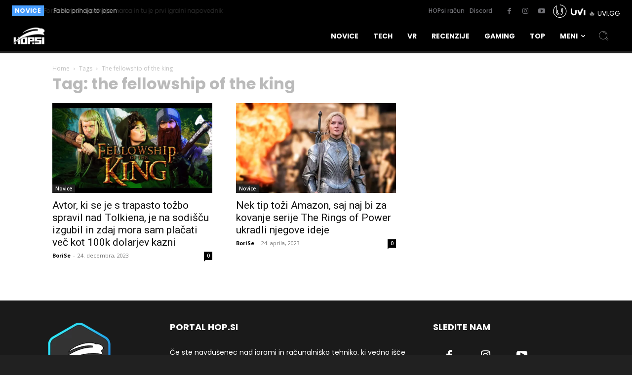

--- FILE ---
content_type: text/html; charset=UTF-8
request_url: https://hop.si/oznaka/the-fellowship-of-the-king/
body_size: 50525
content:
<!doctype html >
<html lang="sl-SI" prefix="og: https://ogp.me/ns#">
<head>
    <meta charset="UTF-8" />
    <title>the fellowship of the king Archives - HOPsi</title>
    <meta name="viewport" content="width=device-width, initial-scale=1.0">
    <link rel="pingback" href="https://hop.si/xmlrpc.php" />
    	<style>img:is([sizes="auto" i], [sizes^="auto," i]) { contain-intrinsic-size: 3000px 1500px }</style>
	<link rel="apple-touch-icon" sizes="76x76" href="https://hop.si/wp-content/uploads/2019/01/Asset-5-100.jpg"/><link rel="apple-touch-icon" sizes="120x120" href="https://hop.si/wp-content/uploads/2019/01/Asset-5-100.jpg"/><link rel="apple-touch-icon" sizes="152x152" href="https://hop.si/wp-content/uploads/2019/01/Asset-5-100.jpg"/><link rel="apple-touch-icon" sizes="114x114" href="https://hop.si/wp-content/uploads/2019/01/Asset-5-100.jpg"/><link rel="apple-touch-icon" sizes="144x144" href="https://hop.si/wp-content/uploads/2019/01/Asset-5-100.jpg"/>
<!-- Search Engine Optimization by Rank Math PRO - https://rankmath.com/ -->
<meta name="robots" content="index, follow, max-snippet:-1, max-video-preview:-1, max-image-preview:large"/>
<link rel="canonical" href="https://hop.si/oznaka/the-fellowship-of-the-king/" />
<meta property="og:locale" content="sl_SI" />
<meta property="og:type" content="article" />
<meta property="og:title" content="the fellowship of the king Archives - HOPsi" />
<meta property="og:url" content="https://hop.si/oznaka/the-fellowship-of-the-king/" />
<meta property="og:site_name" content="HOPsi" />
<meta property="article:publisher" content="https://www.facebook.com/HOPsinovice/" />
<meta property="og:image" content="https://hop.si/wp-content/uploads/2025/11/hop-prikzana-1.jpg" />
<meta property="og:image:secure_url" content="https://hop.si/wp-content/uploads/2025/11/hop-prikzana-1.jpg" />
<meta property="og:image:width" content="1200" />
<meta property="og:image:height" content="630" />
<meta property="og:image:type" content="image/jpeg" />
<meta name="twitter:card" content="summary_large_image" />
<meta name="twitter:title" content="the fellowship of the king Archives - HOPsi" />
<meta name="twitter:image" content="https://hop.si/wp-content/uploads/2025/11/hop-prikzana-1.jpg" />
<script type="application/ld+json" class="rank-math-schema-pro">{"@context":"https://schema.org","@graph":[{"@type":"Organization","@id":"https://hop.si/#organization","name":"HOPsi","url":"https://hop.si","sameAs":["https://www.facebook.com/HOPsinovice/","https://www.instagram.com/hop.si/","https://www.youtube.com/user/eIGREsi"],"logo":{"@type":"ImageObject","@id":"https://hop.si/#logo","url":"https://hop.si/wp-content/uploads/2025/11/hop1-1.png","contentUrl":"https://hop.si/wp-content/uploads/2025/11/hop1-1.png","caption":"HOPsi","inLanguage":"sl-SI","width":"112","height":"114"}},{"@type":"WebSite","@id":"https://hop.si/#website","url":"https://hop.si","name":"HOPsi","alternateName":"HOP.si","publisher":{"@id":"https://hop.si/#organization"},"inLanguage":"sl-SI"},{"@type":"BreadcrumbList","@id":"https://hop.si/oznaka/the-fellowship-of-the-king/#breadcrumb","itemListElement":[{"@type":"ListItem","position":"1","item":{"@id":"https://hop.si","name":"Naslovnica"}},{"@type":"ListItem","position":"2","item":{"@id":"https://hop.si/oznaka/the-fellowship-of-the-king/","name":"the fellowship of the king"}}]},{"@type":"CollectionPage","@id":"https://hop.si/oznaka/the-fellowship-of-the-king/#webpage","url":"https://hop.si/oznaka/the-fellowship-of-the-king/","name":"the fellowship of the king Archives - HOPsi","isPartOf":{"@id":"https://hop.si/#website"},"inLanguage":"sl-SI","breadcrumb":{"@id":"https://hop.si/oznaka/the-fellowship-of-the-king/#breadcrumb"}}]}</script>
<!-- /Rank Math WordPress SEO plugin -->

<link rel='dns-prefetch' href='//platform-api.sharethis.com' />
<link rel='dns-prefetch' href='//ana.uvihost.com' />
<link rel='dns-prefetch' href='//cdnjs.cloudflare.com' />
<link rel='dns-prefetch' href='//fonts.googleapis.com' />
<link rel='dns-prefetch' href='//hop.si' />
<link rel="alternate" type="application/rss+xml" title="HOPsi &raquo; Vir" href="https://hop.si/feed/" />
<link rel="alternate" type="application/rss+xml" title="HOPsi &raquo; Vir komentarjev" href="https://hop.si/comments/feed/" />
<link rel="alternate" type="application/rss+xml" title="HOPsi &raquo; the fellowship of the king Vir oznake" href="https://hop.si/oznaka/the-fellowship-of-the-king/feed/" />
<style id='wp-emoji-styles-inline-css' type='text/css'>

	img.wp-smiley, img.emoji {
		display: inline !important;
		border: none !important;
		box-shadow: none !important;
		height: 1em !important;
		width: 1em !important;
		margin: 0 0.07em !important;
		vertical-align: -0.1em !important;
		background: none !important;
		padding: 0 !important;
	}
</style>
<style id='classic-theme-styles-inline-css' type='text/css'>
/**
 * These rules are needed for backwards compatibility.
 * They should match the button element rules in the base theme.json file.
 */
.wp-block-button__link {
	color: #ffffff;
	background-color: #32373c;
	border-radius: 9999px; /* 100% causes an oval, but any explicit but really high value retains the pill shape. */

	/* This needs a low specificity so it won't override the rules from the button element if defined in theme.json. */
	box-shadow: none;
	text-decoration: none;

	/* The extra 2px are added to size solids the same as the outline versions.*/
	padding: calc(0.667em + 2px) calc(1.333em + 2px);

	font-size: 1.125em;
}

.wp-block-file__button {
	background: #32373c;
	color: #ffffff;
	text-decoration: none;
}

</style>
<link rel='stylesheet' id='wp-components-css' href='https://hop.si/wp-includes/css/dist/components/style.css?ver=6.8.3' type='text/css' media='all' />
<link rel='stylesheet' id='wp-preferences-css' href='https://hop.si/wp-includes/css/dist/preferences/style.css?ver=6.8.3' type='text/css' media='all' />
<link rel='stylesheet' id='wp-block-editor-css' href='https://hop.si/wp-includes/css/dist/block-editor/style.css?ver=6.8.3' type='text/css' media='all' />
<link rel='stylesheet' id='wp-reusable-blocks-css' href='https://hop.si/wp-includes/css/dist/reusable-blocks/style.css?ver=6.8.3' type='text/css' media='all' />
<link rel='stylesheet' id='wp-patterns-css' href='https://hop.si/wp-includes/css/dist/patterns/style.css?ver=6.8.3' type='text/css' media='all' />
<link rel='stylesheet' id='wp-editor-css' href='https://hop.si/wp-includes/css/dist/editor/style.css?ver=6.8.3' type='text/css' media='all' />
<link rel='stylesheet' id='algori_360_image-cgb-style-css-css' href='https://hop.si/wp-content/plugins/360-image/dist/blocks.style.build.css' type='text/css' media='all' />
<style id='icgb-image-compare-style-inline-css' type='text/css'>
.wp-block-icgb-image-compare .icv__label{bottom:auto!important;top:50%!important;transform:translateY(-50%)!important}

</style>
<style id='kobune-image-hotspot-style-inline-css' type='text/css'>
.image-hotspot-block .choose-image-placeholder{align-items:center;background:#eff5f5;border-radius:8px;box-sizing:border-box;display:flex;justify-content:center;padding:28px}.image-hotspot-block-container.alignfull .image-hotspot,.image-hotspot-block-container.alignwide .image-hotspot,.wp-block[data-align=full] .image-hotspot,.wp-block[data-align=wide] .image-hotspot{width:100%}.image-hotspot-block-container.alignfull .image-hotspot img,.image-hotspot-block-container.alignwide .image-hotspot img,.wp-block[data-align=full] .image-hotspot img,.wp-block[data-align=wide] .image-hotspot img{height:auto;width:100%}.wp-block-kobune-image-hotspot{line-height:0}.image-hotspot{display:inline-block;line-height:0;position:relative}.image-hotspot ::-moz-selection{background:none}.image-hotspot ::selection{background:none}.image-hotspot .helper-message{-webkit-backdrop-filter:blur(5px);backdrop-filter:blur(5px);background:hsla(0,0%,100%,.6);border-radius:8px;bottom:16px;font-size:16px;left:16px;opacity:0;padding:28px;position:absolute;transition:.2s;visibility:hidden}.image-hotspot .helper-message.visible{opacity:1;visibility:visible}.image-hotspot .dot{background:var(--dot-background);background-clip:padding-box!important;border-color:var(--dot-borderColor);border-radius:50%;border-style:solid;border-width:var(--dot-borderWidth);cursor:pointer;height:var(--dot-size);left:calc(var(--dot-pos-x) - (var(--dot-size) + var(--dot-borderWidth))/2);position:absolute;top:calc(var(--dot-pos-y) - (var(--dot-size) + var(--dot-borderWidth))/2);width:var(--dot-size);z-index:9}.image-hotspot .dot.pulsating:before{border-radius:50%;box-shadow:0 0 0 0 var(--dot-background);content:"";height:100%;position:absolute;transform:scale(1);width:100%}.image-hotspot .dot.pulsating--always:before,.image-hotspot .dot.pulsating--on-focused.focused:before,.image-hotspot .dot.pulsating--on-hover-and-focused.focused:before,.image-hotspot .dot.pulsating--on-hover-and-focused:hover:before,.image-hotspot .dot.pulsating--on-hover:hover:before{animation:pulse 2s infinite}@keyframes pulse{0%{box-shadow:0 0 0 0 rgba(var(--dot-color_r),var(--dot-color_g),var(--dot-color_b),.7);transform:scale(.95)}70%{box-shadow:0 0 0 10px rgba(var(--dot-color_r),var(--dot-color_g),var(--dot-color_b),0);transform:scale(1)}to{box-shadow:0 0 0 0 rgba(var(--dot-color_r),var(--dot-color_g),var(--dot-color_b),0);transform:scale(.95)}}.image-hotspot .dot__tooltip{--tooltip-triangle-size:8px;align-items:center;background:var(--tooltip-background);border-radius:8px;box-shadow:0 2px 6px rgba(0,0,0,.2);box-sizing:border-box;display:none;font-size:16px;height:var(--tooltip-height);line-height:1rem;position:absolute;width:var(--tooltip-width);z-index:9}.image-hotspot .dot__tooltip .tooltip-container{box-sizing:border-box;display:flex;flex-direction:column;justify-content:center;line-height:0}.image-hotspot .dot__tooltip .tooltip-container__block--media{height:100%;width:100%}.image-hotspot .dot__tooltip .tooltip-container__block__text{line-height:100%}.image-hotspot .dot__tooltip .tooltip-container__block__text b,.image-hotspot .dot__tooltip .tooltip-container__block__text h1,.image-hotspot .dot__tooltip .tooltip-container__block__text h2,.image-hotspot .dot__tooltip .tooltip-container__block__text h3,.image-hotspot .dot__tooltip .tooltip-container__block__text p{margin:0}.image-hotspot .dot__tooltip .tooltip-container__block__media{background-position:50%;background-size:cover;height:100%;width:100%}.image-hotspot .dot__tooltip.top{bottom:calc(var(--dot-size) + var(--tooltip-triangle-size) + 8px);margin-left:calc(var(--tooltip-actual-width)*-1/2 + var(--dot-size)/2)}.image-hotspot .dot__tooltip.top:after{border-left:var(--tooltip-triangle-size) solid transparent;border-right:var(--tooltip-triangle-size) solid transparent;border-top:var(--tooltip-triangle-size) solid var(--tooltip-background);bottom:calc(var(--tooltip-triangle-size)*-1);left:50%;margin-left:calc(var(--tooltip-triangle-size)*-1)}.image-hotspot .dot__tooltip.left{margin-top:calc(var(--tooltip-actual-height)*-1/2 + var(--dot-size)/2);right:calc(var(--dot-size) + var(--tooltip-triangle-size) + 8px)}.image-hotspot .dot__tooltip.left:after{border-bottom:var(--tooltip-triangle-size) solid transparent;border-left:var(--tooltip-triangle-size) solid var(--tooltip-background);border-top:var(--tooltip-triangle-size) solid transparent;bottom:calc(var(--tooltip-actual-height)/2 - var(--tooltip-triangle-size));right:calc(var(--tooltip-triangle-size)*-1)}.image-hotspot .dot__tooltip.right{left:calc(var(--dot-size) + var(--tooltip-triangle-size) + 8px);margin-top:calc(var(--tooltip-actual-height)*-1/2 + var(--dot-size)/2)}.image-hotspot .dot__tooltip.right:after{border-bottom:var(--tooltip-triangle-size) solid transparent;border-right:var(--tooltip-triangle-size) solid var(--tooltip-background);border-top:var(--tooltip-triangle-size) solid transparent;bottom:calc(var(--tooltip-actual-height)/2 - var(--tooltip-triangle-size));left:calc(var(--tooltip-triangle-size)*-1)}.image-hotspot .dot__tooltip.bottom{margin-left:calc(var(--tooltip-actual-width)*-1/2 + var(--dot-size)/2);margin-top:calc(var(--dot-size) + var(--tooltip-triangle-size) + 8px)}.image-hotspot .dot__tooltip.bottom:after{border-bottom:var(--tooltip-triangle-size) solid var(--tooltip-background);border-left:var(--tooltip-triangle-size) solid transparent;border-right:var(--tooltip-triangle-size) solid transparent;left:50%;margin-left:calc(var(--tooltip-triangle-size)*-1);top:calc(var(--tooltip-triangle-size)*-1)}.image-hotspot .dot__tooltip.triangle:after{content:"";display:block;height:0;position:absolute;width:0}.image-hotspot .dot.focused,.image-hotspot .dot.forced-focused{z-index:99}.image-hotspot .dot.focused .dot__tooltip,.image-hotspot .dot.forced-focused .dot__tooltip{display:block;opacity:0}.image-hotspot .dot.focused .dot__tooltip.visible,.image-hotspot .dot.forced-focused .dot__tooltip.visible{opacity:1}.image-hotspot-products-settings .dot-card{border:1px solid #d6e4e5;border-radius:4px;box-shadow:0 0 0 rgba(214,228,229,0);box-sizing:border-box;margin-bottom:16px;overflow:hidden;transition:.3s;width:100%}.image-hotspot-products-settings .dot-card.focused{box-shadow:0 0 8px #d6e4e5}.image-hotspot-products-settings .dot-card__header{align-items:center;background:#d6e4e5;display:flex;justify-content:space-between;padding:8px}.image-hotspot-products-settings .dot-card__header__left{align-items:center;display:flex}.image-hotspot-products-settings .dot-card__header__left svg{height:14px;margin-right:8px}.image-hotspot-products-settings .dot-card__header__right{color:#eb6440;height:12px}.image-hotspot-products-settings .dot-card__header__right .dashicon{cursor:pointer;font-size:12px}.image-hotspot-products-settings .dot-card__setting{margin-bottom:8px}.image-hotspot-products-settings .dot-card__setting:last-of-type{margin-bottom:0}.image-hotspot-products-settings .dot-card__setting__label{font-size:10px;font-weight:600;margin-bottom:8px;opacity:.6}.image-hotspot-products-settings .dot-card__setting__info{background:#bef;border-radius:4px;color:#059;font-size:12px;margin-bottom:8px;padding:8px}.image-hotspot-products-settings .dot-card__setting select{width:100%}.image-hotspot-products-settings .dot-card__setting .block-picker{border:1px solid #ccc;box-shadow:none!important}.image-hotspot-products-settings .dot-card .tooltip-builder{margin-left:-16px;margin-right:-16px;padding:8px}.image-hotspot-products-settings .dot-card .tooltip-builder .tooltip-builder-container{background:#fff;background:#f1f4f4;border:1px solid #ccc;border-radius:4px;margin-bottom:16px}.image-hotspot-products-settings .dot-card .tooltip-builder .tooltip-builder-container:last-of-type{margin-bottom:0}.image-hotspot-products-settings .dot-card .tooltip-builder .tooltip-builder-container .tooltip-block{background:#fff;border:1px dashed #ccc;border-radius:4px;margin:2px;overflow:hidden}.image-hotspot-products-settings .dot-card .tooltip-builder .tooltip-builder-container .tooltip-block.focused{border-color:var(--wp-admin-theme-color);border-style:solid;box-shadow:0 0 2px var(--wp-admin-theme-color);position:relative;z-index:9}.image-hotspot-products-settings .dot-card .tooltip-builder .tooltip-builder-container .tooltip-block.focused .tooltip-block__always-visible{cursor:zoom-out}.image-hotspot-products-settings .dot-card .tooltip-builder .tooltip-builder-container .tooltip-block.focused .tooltip-block__drawer{display:block}.image-hotspot-products-settings .dot-card .tooltip-builder .tooltip-builder-container .tooltip-block--new .tooltip-block__always-visible{cursor:inherit}.image-hotspot-products-settings .dot-card .tooltip-builder .tooltip-builder-container .tooltip-block--new .tooltip-block__always-visible__new-block-type{margin-right:8px}.image-hotspot-products-settings .dot-card .tooltip-builder .tooltip-builder-container .tooltip-block--new .tooltip-block__always-visible__new-block-type select{min-width:0;width:100%}.image-hotspot-products-settings .dot-card .tooltip-builder .tooltip-builder-container .tooltip-block--new .tooltip-block__always-visible__new-block-button{background:var(--wp-admin-theme-color);border-radius:4px;color:#fff;cursor:pointer;font-style:normal;padding:6px 8px;white-space:nowrap}.image-hotspot-products-settings .dot-card .tooltip-builder .tooltip-builder-container .tooltip-block--new .tooltip-block__always-visible__new-block-button:hover{background:var(--wp-admin-theme-color-darker-10)}.image-hotspot-products-settings .dot-card .tooltip-builder .tooltip-builder-container .tooltip-block__always-visible{align-items:center;cursor:zoom-in;display:flex;font-style:italic;justify-content:space-between;padding:8px}.image-hotspot-products-settings .dot-card .tooltip-builder .tooltip-builder-container .tooltip-block__always-visible__controls{align-items:center;display:flex;justify-content:center}.image-hotspot-products-settings .dot-card .tooltip-builder .tooltip-builder-container .tooltip-block__always-visible__controls .delete{color:#eb6440;cursor:pointer;font-size:12px;height:12px;margin-right:8px}.image-hotspot-products-settings .dot-card .tooltip-builder .tooltip-builder-container .tooltip-block__always-visible__controls .navigation{display:flex;flex-direction:column}.image-hotspot-products-settings .dot-card .tooltip-builder .tooltip-builder-container .tooltip-block__always-visible__controls .navigation .nav-down,.image-hotspot-products-settings .dot-card .tooltip-builder .tooltip-builder-container .tooltip-block__always-visible__controls .navigation .nav-up{cursor:pointer;opacity:.6}.image-hotspot-products-settings .dot-card .tooltip-builder .tooltip-builder-container .tooltip-block__always-visible__controls .navigation .nav-down.disabled,.image-hotspot-products-settings .dot-card .tooltip-builder .tooltip-builder-container .tooltip-block__always-visible__controls .navigation .nav-up.disabled{opacity:.4;pointer-events:none}.image-hotspot-products-settings .dot-card .tooltip-builder .tooltip-builder-container .tooltip-block__always-visible__controls .navigation .nav-down:hover,.image-hotspot-products-settings .dot-card .tooltip-builder .tooltip-builder-container .tooltip-block__always-visible__controls .navigation .nav-up:hover{opacity:1}.image-hotspot-products-settings .dot-card .tooltip-builder .tooltip-builder-container .tooltip-block__drawer{background:#fff;border-top:1px solid #ccc;display:none;padding:8px}.image-hotspot-products-settings .dot-card .tooltip-builder .tooltip-builder-container .tooltip-block__drawer .two-cols{display:grid;gap:8px;grid-template-columns:1fr 1fr}.image-hotspot-products-settings .dot-card .tooltip-builder .tooltip-builder-container .tooltip-block__drawer .tooltip-block__setting{margin-bottom:8px}.image-hotspot-products-settings .dot-card .tooltip-builder .tooltip-builder-container .tooltip-block__drawer .tooltip-block__setting:last-of-type{margin-bottom:0}.image-hotspot-products-settings .dot-card .tooltip-builder .tooltip-builder-container .tooltip-block__drawer .tooltip-block__setting .components-base-control{margin-bottom:0!important}.image-hotspot-products-settings .dot-card .tooltip-builder .tooltip-builder-container .tooltip-block__drawer .tooltip-block__setting__label{font-size:10px;font-weight:600;margin-bottom:4px;opacity:.6}.image-hotspot-products-settings .dot-card .tooltip-builder .tooltip-builder-container .tooltip-block__drawer .tooltip-block__setting input,.image-hotspot-products-settings .dot-card .tooltip-builder .tooltip-builder-container .tooltip-block__drawer .tooltip-block__setting select,.image-hotspot-products-settings .dot-card .tooltip-builder .tooltip-builder-container .tooltip-block__drawer .tooltip-block__setting textarea{box-sizing:border-box;width:100%}.image-hotspot-products-settings .dot-card .tooltip-builder .tooltip-builder-container .tooltip-block__drawer .tooltip-block__setting .components-unit-control__select{font-size:12px}.image-hotspot-products-settings .dot-card .tooltip-builder .tooltip-builder-container__footer{display:flex}.image-hotspot-products-settings .dot-card .tooltip-builder .tooltip-builder-container__footer .dashicon{font-size:18px;height:18px;margin-right:8px}.image-hotspot-products-settings .dot-card .tooltip-builder .tooltip-builder-container__footer .add-block-button{align-items:center;background:var(--wp-admin-theme-color);color:#fff;cursor:pointer;display:flex;flex:1;justify-content:center;padding:8px;position:relative}.image-hotspot-products-settings .dot-card .tooltip-builder .tooltip-builder-container__footer .add-block-button:hover{background:var(--wp-admin-theme-color-darker-10)}.image-hotspot-products-settings .dot-card .tooltip-builder .tooltip-builder-container__footer .container-settings-toggle-button{align-items:center;background:#fff;border:1px solid var(--wp-admin-theme-color);color:var(--wp-admin-theme-color);cursor:pointer;display:flex;flex:1;justify-content:center;padding:8px}.image-hotspot-products-settings .dot-card .tooltip-builder .tooltip-builder-container__footer .container-settings-toggle-button:hover{border:1px solid var(--wp-admin-theme-color-darker-10);color:var(--wp-admin-theme-color-darker-10)}.image-hotspot-products-settings .dot-card .tooltip-builder .tooltip-builder-container__footer .container-settings-toggle-button.toggled .dashicon{transform:rotate(180deg)}.image-hotspot-products-settings .dot-card .tooltip-builder .tooltip-builder-container__settings{display:none;padding:16px 8px}.image-hotspot-products-settings .dot-card .tooltip-builder .tooltip-builder-container__settings.toggled{display:block}.image-hotspot-products-settings .dot-card .tooltip-builder .tooltip-builder-container__settings__setting{margin-bottom:8px}.image-hotspot-products-settings .dot-card .tooltip-builder .tooltip-builder-container__settings__setting:last-of-type{margin-bottom:0}.image-hotspot-products-settings .dot-card .tooltip-builder .tooltip-builder-container__settings__setting .components-base-control{margin-bottom:0!important}.image-hotspot-products-settings .dot-card .tooltip-builder .tooltip-builder-container__settings__setting__label{font-size:10px;font-weight:600;margin-bottom:4px;opacity:.6}.components-panel__body.has-sub-panels{padding-bottom:0}.components-panel__body.has-sub-panels>.components-panel__body-title{margin-bottom:0}.components-panel__body.sub-panel{margin-left:-16px;margin-right:-16px}.components-panel__body.sub-panel .components-panel__body-toggle.components-button{padding:12px 48px 12px 28px}

</style>
<style id='tropicalista-pdfembed-style-inline-css' type='text/css'>
.wp-block-tropicalista-pdfembed{height:500px}

</style>
<style id='wppb-content-restriction-start-style-inline-css' type='text/css'>


</style>
<style id='wppb-content-restriction-end-style-inline-css' type='text/css'>


</style>
<style id='wppb-edit-profile-style-inline-css' type='text/css'>


</style>
<style id='wppb-login-style-inline-css' type='text/css'>


</style>
<style id='wppb-recover-password-style-inline-css' type='text/css'>


</style>
<style id='wppb-register-style-inline-css' type='text/css'>


</style>
<link rel='stylesheet' id='icgb__image-compare-viewer-css-css' href='https://hop.si/wp-content/plugins/image-compare-block/lib//css/image-compare-viewer.css?ver=1.6.2' type='text/css' media='all' />
<link rel='stylesheet' id='mpp_gutenberg-css' href='https://hop.si/wp-content/plugins/profile-builder/add-ons-free/user-profile-picture/dist/blocks.style.build.css?ver=2.6.0' type='text/css' media='all' />
<style id='global-styles-inline-css' type='text/css'>
:root{--wp--preset--aspect-ratio--square: 1;--wp--preset--aspect-ratio--4-3: 4/3;--wp--preset--aspect-ratio--3-4: 3/4;--wp--preset--aspect-ratio--3-2: 3/2;--wp--preset--aspect-ratio--2-3: 2/3;--wp--preset--aspect-ratio--16-9: 16/9;--wp--preset--aspect-ratio--9-16: 9/16;--wp--preset--color--black: #000000;--wp--preset--color--cyan-bluish-gray: #abb8c3;--wp--preset--color--white: #ffffff;--wp--preset--color--pale-pink: #f78da7;--wp--preset--color--vivid-red: #cf2e2e;--wp--preset--color--luminous-vivid-orange: #ff6900;--wp--preset--color--luminous-vivid-amber: #fcb900;--wp--preset--color--light-green-cyan: #7bdcb5;--wp--preset--color--vivid-green-cyan: #00d084;--wp--preset--color--pale-cyan-blue: #8ed1fc;--wp--preset--color--vivid-cyan-blue: #0693e3;--wp--preset--color--vivid-purple: #9b51e0;--wp--preset--gradient--vivid-cyan-blue-to-vivid-purple: linear-gradient(135deg,rgba(6,147,227,1) 0%,rgb(155,81,224) 100%);--wp--preset--gradient--light-green-cyan-to-vivid-green-cyan: linear-gradient(135deg,rgb(122,220,180) 0%,rgb(0,208,130) 100%);--wp--preset--gradient--luminous-vivid-amber-to-luminous-vivid-orange: linear-gradient(135deg,rgba(252,185,0,1) 0%,rgba(255,105,0,1) 100%);--wp--preset--gradient--luminous-vivid-orange-to-vivid-red: linear-gradient(135deg,rgba(255,105,0,1) 0%,rgb(207,46,46) 100%);--wp--preset--gradient--very-light-gray-to-cyan-bluish-gray: linear-gradient(135deg,rgb(238,238,238) 0%,rgb(169,184,195) 100%);--wp--preset--gradient--cool-to-warm-spectrum: linear-gradient(135deg,rgb(74,234,220) 0%,rgb(151,120,209) 20%,rgb(207,42,186) 40%,rgb(238,44,130) 60%,rgb(251,105,98) 80%,rgb(254,248,76) 100%);--wp--preset--gradient--blush-light-purple: linear-gradient(135deg,rgb(255,206,236) 0%,rgb(152,150,240) 100%);--wp--preset--gradient--blush-bordeaux: linear-gradient(135deg,rgb(254,205,165) 0%,rgb(254,45,45) 50%,rgb(107,0,62) 100%);--wp--preset--gradient--luminous-dusk: linear-gradient(135deg,rgb(255,203,112) 0%,rgb(199,81,192) 50%,rgb(65,88,208) 100%);--wp--preset--gradient--pale-ocean: linear-gradient(135deg,rgb(255,245,203) 0%,rgb(182,227,212) 50%,rgb(51,167,181) 100%);--wp--preset--gradient--electric-grass: linear-gradient(135deg,rgb(202,248,128) 0%,rgb(113,206,126) 100%);--wp--preset--gradient--midnight: linear-gradient(135deg,rgb(2,3,129) 0%,rgb(40,116,252) 100%);--wp--preset--font-size--small: 11px;--wp--preset--font-size--medium: 20px;--wp--preset--font-size--large: 32px;--wp--preset--font-size--x-large: 42px;--wp--preset--font-size--regular: 15px;--wp--preset--font-size--larger: 50px;--wp--preset--spacing--20: 0.44rem;--wp--preset--spacing--30: 0.67rem;--wp--preset--spacing--40: 1rem;--wp--preset--spacing--50: 1.5rem;--wp--preset--spacing--60: 2.25rem;--wp--preset--spacing--70: 3.38rem;--wp--preset--spacing--80: 5.06rem;--wp--preset--shadow--natural: 6px 6px 9px rgba(0, 0, 0, 0.2);--wp--preset--shadow--deep: 12px 12px 50px rgba(0, 0, 0, 0.4);--wp--preset--shadow--sharp: 6px 6px 0px rgba(0, 0, 0, 0.2);--wp--preset--shadow--outlined: 6px 6px 0px -3px rgba(255, 255, 255, 1), 6px 6px rgba(0, 0, 0, 1);--wp--preset--shadow--crisp: 6px 6px 0px rgba(0, 0, 0, 1);}:where(.is-layout-flex){gap: 0.5em;}:where(.is-layout-grid){gap: 0.5em;}body .is-layout-flex{display: flex;}.is-layout-flex{flex-wrap: wrap;align-items: center;}.is-layout-flex > :is(*, div){margin: 0;}body .is-layout-grid{display: grid;}.is-layout-grid > :is(*, div){margin: 0;}:where(.wp-block-columns.is-layout-flex){gap: 2em;}:where(.wp-block-columns.is-layout-grid){gap: 2em;}:where(.wp-block-post-template.is-layout-flex){gap: 1.25em;}:where(.wp-block-post-template.is-layout-grid){gap: 1.25em;}.has-black-color{color: var(--wp--preset--color--black) !important;}.has-cyan-bluish-gray-color{color: var(--wp--preset--color--cyan-bluish-gray) !important;}.has-white-color{color: var(--wp--preset--color--white) !important;}.has-pale-pink-color{color: var(--wp--preset--color--pale-pink) !important;}.has-vivid-red-color{color: var(--wp--preset--color--vivid-red) !important;}.has-luminous-vivid-orange-color{color: var(--wp--preset--color--luminous-vivid-orange) !important;}.has-luminous-vivid-amber-color{color: var(--wp--preset--color--luminous-vivid-amber) !important;}.has-light-green-cyan-color{color: var(--wp--preset--color--light-green-cyan) !important;}.has-vivid-green-cyan-color{color: var(--wp--preset--color--vivid-green-cyan) !important;}.has-pale-cyan-blue-color{color: var(--wp--preset--color--pale-cyan-blue) !important;}.has-vivid-cyan-blue-color{color: var(--wp--preset--color--vivid-cyan-blue) !important;}.has-vivid-purple-color{color: var(--wp--preset--color--vivid-purple) !important;}.has-black-background-color{background-color: var(--wp--preset--color--black) !important;}.has-cyan-bluish-gray-background-color{background-color: var(--wp--preset--color--cyan-bluish-gray) !important;}.has-white-background-color{background-color: var(--wp--preset--color--white) !important;}.has-pale-pink-background-color{background-color: var(--wp--preset--color--pale-pink) !important;}.has-vivid-red-background-color{background-color: var(--wp--preset--color--vivid-red) !important;}.has-luminous-vivid-orange-background-color{background-color: var(--wp--preset--color--luminous-vivid-orange) !important;}.has-luminous-vivid-amber-background-color{background-color: var(--wp--preset--color--luminous-vivid-amber) !important;}.has-light-green-cyan-background-color{background-color: var(--wp--preset--color--light-green-cyan) !important;}.has-vivid-green-cyan-background-color{background-color: var(--wp--preset--color--vivid-green-cyan) !important;}.has-pale-cyan-blue-background-color{background-color: var(--wp--preset--color--pale-cyan-blue) !important;}.has-vivid-cyan-blue-background-color{background-color: var(--wp--preset--color--vivid-cyan-blue) !important;}.has-vivid-purple-background-color{background-color: var(--wp--preset--color--vivid-purple) !important;}.has-black-border-color{border-color: var(--wp--preset--color--black) !important;}.has-cyan-bluish-gray-border-color{border-color: var(--wp--preset--color--cyan-bluish-gray) !important;}.has-white-border-color{border-color: var(--wp--preset--color--white) !important;}.has-pale-pink-border-color{border-color: var(--wp--preset--color--pale-pink) !important;}.has-vivid-red-border-color{border-color: var(--wp--preset--color--vivid-red) !important;}.has-luminous-vivid-orange-border-color{border-color: var(--wp--preset--color--luminous-vivid-orange) !important;}.has-luminous-vivid-amber-border-color{border-color: var(--wp--preset--color--luminous-vivid-amber) !important;}.has-light-green-cyan-border-color{border-color: var(--wp--preset--color--light-green-cyan) !important;}.has-vivid-green-cyan-border-color{border-color: var(--wp--preset--color--vivid-green-cyan) !important;}.has-pale-cyan-blue-border-color{border-color: var(--wp--preset--color--pale-cyan-blue) !important;}.has-vivid-cyan-blue-border-color{border-color: var(--wp--preset--color--vivid-cyan-blue) !important;}.has-vivid-purple-border-color{border-color: var(--wp--preset--color--vivid-purple) !important;}.has-vivid-cyan-blue-to-vivid-purple-gradient-background{background: var(--wp--preset--gradient--vivid-cyan-blue-to-vivid-purple) !important;}.has-light-green-cyan-to-vivid-green-cyan-gradient-background{background: var(--wp--preset--gradient--light-green-cyan-to-vivid-green-cyan) !important;}.has-luminous-vivid-amber-to-luminous-vivid-orange-gradient-background{background: var(--wp--preset--gradient--luminous-vivid-amber-to-luminous-vivid-orange) !important;}.has-luminous-vivid-orange-to-vivid-red-gradient-background{background: var(--wp--preset--gradient--luminous-vivid-orange-to-vivid-red) !important;}.has-very-light-gray-to-cyan-bluish-gray-gradient-background{background: var(--wp--preset--gradient--very-light-gray-to-cyan-bluish-gray) !important;}.has-cool-to-warm-spectrum-gradient-background{background: var(--wp--preset--gradient--cool-to-warm-spectrum) !important;}.has-blush-light-purple-gradient-background{background: var(--wp--preset--gradient--blush-light-purple) !important;}.has-blush-bordeaux-gradient-background{background: var(--wp--preset--gradient--blush-bordeaux) !important;}.has-luminous-dusk-gradient-background{background: var(--wp--preset--gradient--luminous-dusk) !important;}.has-pale-ocean-gradient-background{background: var(--wp--preset--gradient--pale-ocean) !important;}.has-electric-grass-gradient-background{background: var(--wp--preset--gradient--electric-grass) !important;}.has-midnight-gradient-background{background: var(--wp--preset--gradient--midnight) !important;}.has-small-font-size{font-size: var(--wp--preset--font-size--small) !important;}.has-medium-font-size{font-size: var(--wp--preset--font-size--medium) !important;}.has-large-font-size{font-size: var(--wp--preset--font-size--large) !important;}.has-x-large-font-size{font-size: var(--wp--preset--font-size--x-large) !important;}
:where(.wp-block-post-template.is-layout-flex){gap: 1.25em;}:where(.wp-block-post-template.is-layout-grid){gap: 1.25em;}
:where(.wp-block-columns.is-layout-flex){gap: 2em;}:where(.wp-block-columns.is-layout-grid){gap: 2em;}
:root :where(.wp-block-pullquote){font-size: 1.5em;line-height: 1.6;}
</style>
<link rel='stylesheet' id='vsel-styles-css' href='https://hop.si/wp-content/plugins/very-simple-event-list/css/vsel-style.min.css?ver=6.8.3' type='text/css' media='all' />
<link rel='stylesheet' id='woocommerce-layout-css' href='https://hop.si/wp-content/plugins/woocommerce/assets/css/woocommerce-layout.css?ver=10.3.7' type='text/css' media='all' />
<link rel='stylesheet' id='woocommerce-smallscreen-css' href='https://hop.si/wp-content/plugins/woocommerce/assets/css/woocommerce-smallscreen.css?ver=10.3.7' type='text/css' media='only screen and (max-width: 768px)' />
<link rel='stylesheet' id='woocommerce-general-css' href='https://hop.si/wp-content/plugins/woocommerce/assets/css/woocommerce.css?ver=10.3.7' type='text/css' media='all' />
<style id='woocommerce-inline-inline-css' type='text/css'>
.woocommerce form .form-row .required { visibility: visible; }
</style>
<link rel='stylesheet' id='brands-styles-css' href='https://hop.si/wp-content/plugins/woocommerce/assets/css/brands.css?ver=10.3.7' type='text/css' media='all' />
<link rel='stylesheet' id='td-plugin-multi-purpose-css' href='https://hop.si/wp-content/plugins/td-composer/td-multi-purpose/style.css?ver=492e3cf54bd42df3b24a3de8e2307cafx' type='text/css' media='all' />
<link rel='stylesheet' id='google-fonts-style-css' href='https://fonts.googleapis.com/css?family=Poppins%3A400%2C300%2C700%7CRoboto+Condensed%3A400%2C300%2C700%7COpen+Sans%3A400%2C600%2C700%2C300%7CRoboto%3A400%2C600%2C700%2C300%7CPoppins%3A700%2C300%2C500%2C400&#038;display=swap&#038;ver=12.7.1' type='text/css' media='all' />
<link rel='stylesheet' id='tds-front-css' href='https://hop.si/wp-content/plugins/td-subscription/assets/css/tds-front.css?ver=1.7.2' type='text/css' media='all' />
<link rel='stylesheet' id='td-theme-css' href='https://hop.si/wp-content/themes/Newspaper/style.css?ver=12.7.1' type='text/css' media='all' />
<style id='td-theme-inline-css' type='text/css'>@media (max-width:767px){.td-header-desktop-wrap{display:none}}@media (min-width:767px){.td-header-mobile-wrap{display:none}}</style>
<link rel='stylesheet' id='td-theme-child-css' href='https://hop.si/wp-content/themes/Newspaper-child/style.css?ver=12.7.1c' type='text/css' media='all' />
<link rel='stylesheet' id='open_iconic-css' href='https://hop.si/wp-content/plugins/td-composer/assets/fonts/open-iconic/open-iconic.css?ver=492e3cf54bd42df3b24a3de8e2307cafx' type='text/css' media='all' />
<link rel='stylesheet' id='td-multipurpose-css' href='https://hop.si/wp-content/plugins/td-composer/assets/fonts/td-multipurpose/td-multipurpose.css?ver=492e3cf54bd42df3b24a3de8e2307cafx' type='text/css' media='all' />
<link rel='stylesheet' id='typicons-css' href='https://hop.si/wp-content/plugins/td-composer/assets/fonts/typicons/typicons.css?ver=492e3cf54bd42df3b24a3de8e2307cafx' type='text/css' media='all' />
<link rel='stylesheet' id='td-theme-woo-css' href='https://hop.si/wp-content/themes/Newspaper/style-woocommerce.css?ver=9.0c' type='text/css' media='all' />
<link rel='stylesheet' id='td-legacy-framework-front-style-css' href='https://hop.si/wp-content/plugins/td-composer/legacy/Newspaper/assets/css/td_legacy_main.css?ver=492e3cf54bd42df3b24a3de8e2307cafx' type='text/css' media='all' />
<link rel='stylesheet' id='td-legacy-framework-woo-style-css' href='https://hop.si/wp-content/plugins/td-composer/legacy/Newspaper/assets/css/td_legacy_woocommerce.css?ver=6.8.3' type='text/css' media='all' />
<link rel='stylesheet' id='tdb_style_cloud_templates_front-css' href='https://hop.si/wp-content/plugins/td-cloud-library/assets/css/tdb_main.css?ver=d578089f160957352b9b4ca6d880fd8f' type='text/css' media='all' />
<link rel='stylesheet' id='coinmc-fontawesome-css' href='https://hop.si/wp-content/plugins/coinpress/assets/public/css/fontawesome.min.css?ver=5.3.1' type='text/css' media='all' />
<link rel='stylesheet' id='coinmc-flatpickr-css' href='https://hop.si/wp-content/plugins/coinpress/assets/public/css/flatpickr.min.css?ver=2.4.0' type='text/css' media='all' />
<link rel='stylesheet' id='coinmc-grid-css' href='https://hop.si/wp-content/plugins/coinpress/assets/public/css/flexboxgrid.css?ver=2.4.0' type='text/css' media='all' />
<link rel='stylesheet' id='mcw-crypto-datatable-css' href='https://hop.si/wp-content/plugins/coinpress/assets/public/css/jquery.dataTables.min.css?ver=1.10.18' type='text/css' media='all' />
<link rel='stylesheet' id='coinmc-crypto-table-css' href='https://hop.si/wp-content/plugins/coinpress/assets/public/css/table.css?ver=2.4.0' type='text/css' media='all' />
<link rel='stylesheet' id='coinmc-tippy-css' href='https://hop.si/wp-content/plugins/coinpress/assets/public/css/tippy.min.css?ver=3.0.6' type='text/css' media='all' />
<link rel='stylesheet' id='coinmc-crypto-css' href='https://hop.si/wp-content/plugins/coinpress/assets/public/css/style.css?ver=2.4.0' type='text/css' media='all' />
<style id='coinmc-crypto-inline-css' type='text/css'>
.coinpage .cmc-stats {
    color: #ffffff;
    
}
.cryptoboxes [data-price] {
    display: inline-block;
    padding: 0em!important;
    line-height: 1;
    border-radius: 0px;
}
.coinpage .coinmc-cta .coinmc-button {
background: #489dff;
}
.coinpage .coinmc-cta .coinmc-button-success {
color: #131313 !important;
  background: #edda36;
}
.coinpage .coinmc-cta .coinmc-button-danger {

    display: none;
}

.cryptoboxes .coinmc-chart .coinmc-filter li {
    color: #ffffff;
}
.cryptoboxes ul.coinmc-tabs-list {
  
		
    border-bottom: 0px solid #e9ecef;
}
.cryptoboxes ul.coinmc-tabs-list li {
   
		color: #fff;
}
.coinpage .coin-name {
    
    color: #fff;
}
@media (max-width: 767px) {
.cryptoboxes .coinmc-chart .coinmc-filter {
		padding-left: 0px!important;
}

.cryptoboxes .coinmc-chart .coinmc-filter .coinmc-filter-label {
 
    display: none;
}
}.coinpage, .coinpage .entry-content, .cryptoboxes, .tippy-content { font-family: Poppins; }
</style>
<link rel='stylesheet' id='coinmc-google-fonts-css' href='https://fonts.googleapis.com/css?family=Poppins&#038;ver=6.8.3' type='text/css' media='all' />
<link rel='stylesheet' id='mcw-google-fonts-css' href='https://fonts.googleapis.com/css?family=Poppins&#038;ver=6.8.3' type='text/css' media='all' />
<link rel='stylesheet' id='mcw-crypto-css' href='https://hop.si/wp-content/plugins/massive-cryptocurrency-widgets/assets/public/css/style.css?ver=3.3.0' type='text/css' media='all' />
<link rel='stylesheet' id='mcw-crypto-select-css' href='https://hop.si/wp-content/plugins/massive-cryptocurrency-widgets/assets/public/css/selectize.custom.css?ver=3.3.0' type='text/css' media='all' />
<link rel='stylesheet' id='wppb_stylesheet-css' href='https://hop.si/wp-content/plugins/profile-builder/assets/css/style-front-end.css?ver=3.15.0' type='text/css' media='all' />
<script type="text/javascript" src="https://hop.si/wp-content/plugins/360-image/dist/aframe-v1.0.4.min.js?ver=6.8.3" id="algori_360_image-cgb-a-frame-js-js"></script>
<script type="text/javascript" src="https://hop.si/wp-includes/js/jquery/jquery.js?ver=3.7.1" id="jquery-core-js"></script>
<script type="text/javascript" src="https://hop.si/wp-includes/js/jquery/jquery-migrate.js?ver=3.4.1" id="jquery-migrate-js"></script>
<script type="text/javascript" src="//platform-api.sharethis.com/js/sharethis.js?ver=1.3.3#property=655cc0d0006dec00135f47cc&amp;product=inline-reaction-buttons&amp;source=sharethis-reaction-buttons-wordpress" id="sharethis-reaction-buttons-mu-js"></script>
<script type="text/javascript" src="https://hop.si/wp-content/plugins/woocommerce/assets/js/jquery-blockui/jquery.blockUI.js?ver=2.7.0-wc.10.3.7" id="wc-jquery-blockui-js" defer="defer" data-wp-strategy="defer"></script>
<script type="text/javascript" id="wc-add-to-cart-js-extra">
/* <![CDATA[ */
var wc_add_to_cart_params = {"ajax_url":"\/wp-admin\/admin-ajax.php","wc_ajax_url":"\/?wc-ajax=%%endpoint%%","i18n_view_cart":"Prika\u017ei ko\u0161arico","cart_url":"https:\/\/hop.si","is_cart":"","cart_redirect_after_add":"no"};
/* ]]> */
</script>
<script type="text/javascript" src="https://hop.si/wp-content/plugins/woocommerce/assets/js/frontend/add-to-cart.js?ver=10.3.7" id="wc-add-to-cart-js" defer="defer" data-wp-strategy="defer"></script>
<script type="text/javascript" src="https://hop.si/wp-content/plugins/woocommerce/assets/js/js-cookie/js.cookie.js?ver=2.1.4-wc.10.3.7" id="wc-js-cookie-js" defer="defer" data-wp-strategy="defer"></script>
<script type="text/javascript" id="woocommerce-js-extra">
/* <![CDATA[ */
var woocommerce_params = {"ajax_url":"\/wp-admin\/admin-ajax.php","wc_ajax_url":"\/?wc-ajax=%%endpoint%%","i18n_password_show":"Prika\u017ei geslo","i18n_password_hide":"Skrij geslo"};
/* ]]> */
</script>
<script type="text/javascript" src="https://hop.si/wp-content/plugins/woocommerce/assets/js/frontend/woocommerce.js?ver=10.3.7" id="woocommerce-js" defer="defer" data-wp-strategy="defer"></script>
<script type="text/javascript" defer data-domain='hop.si' data-api='https://ana.uvihost.com/api/event' data-cfasync='false' src="https://ana.uvihost.com/js/plausible.outbound-links.js?ver=2.3.1" id="plausible-analytics-js"></script>
<script type="text/javascript" id="plausible-analytics-js-after">
/* <![CDATA[ */
window.plausible = window.plausible || function() { (window.plausible.q = window.plausible.q || []).push(arguments) }
/* ]]> */
</script>
<link rel="https://api.w.org/" href="https://hop.si/wp-json/" /><link rel="alternate" title="JSON" type="application/json" href="https://hop.si/wp-json/wp/v2/tags/15174" /><link rel="EditURI" type="application/rsd+xml" title="RSD" href="https://hop.si/xmlrpc.php?rsd" />
<meta name="generator" content="WordPress 6.8.3" />
<meta name='plausible-analytics-version' content='2.3.1' />
 <meta name="robots" content="max-snippet:-1, max-image-preview:large, max-video-preview:-1" />
    <script>
        window.tdb_global_vars = {"wpRestUrl":"https:\/\/hop.si\/wp-json\/","permalinkStructure":"\/%year%\/%monthnum%\/%day%\/%postname%\/"};
        window.tdb_p_autoload_vars = {"isAjax":false,"isAdminBarShowing":false};
    </script>
    
    <style id="tdb-global-colors">:root{--custom-accent-1:#34a86e;--custom-accent-2:#2fc48d;--custom-accent-3:#000000;--news-hub-dark-grey:#333;--news-hub-white:#FFFFFF;--news-hub-accent:#d61935;--news-hub-light-grey:#cccccc;--news-hub-black:#0f0f0f;--news-hub-accent-hover:#d6374f;--news-hub-medium-gray:#999999;--crypto-gaming-pro-accent:#2081e2;--crypto-gaming-pro-lighter-bg:#131313;--crypto-gaming-pro-light-gray-text:#afafaf;--crypto-gaming-pro-dark-gray-text:#757777;--crypto-gaming-pro-white:#FFFFFF;--blck-custom-color-1:#000;--blck-custom-color-2:#f83aff;--blck-custom-color-3:#7c89a0;--blck-custom-color-4:#5325ea;--reel-news-white:#FFFFFF;--reel-news-black:#000000;--reel-news-accent:#312DA1;--reel-news-light-grey:#919191;--reel-news-black-transparent:rgba(0,0,0,0.85);--reel-news-red:#ff0000;--reel-news-dark-gray:#313131;--reel-news-transparent:rgba(255,255,255,0.55);--military-news-accent:#ef6421;--military-news-bg-1:#1f1f11;--military-news-bg-2:#33351E;--military-news-bg-3:#505331}</style>

    
	            <style id="tdb-global-fonts">
                
:root{--global-1:Poppins;--global-2:Poppins;--global-font-1:Poppins;}
            </style>
            	<noscript><style>.woocommerce-product-gallery{ opacity: 1 !important; }</style></noscript>
	
<!-- JS generated by theme -->

<script type="text/javascript" id="td-generated-header-js">
    
    

	    var tdBlocksArray = []; //here we store all the items for the current page

	    // td_block class - each ajax block uses a object of this class for requests
	    function tdBlock() {
		    this.id = '';
		    this.block_type = 1; //block type id (1-234 etc)
		    this.atts = '';
		    this.td_column_number = '';
		    this.td_current_page = 1; //
		    this.post_count = 0; //from wp
		    this.found_posts = 0; //from wp
		    this.max_num_pages = 0; //from wp
		    this.td_filter_value = ''; //current live filter value
		    this.is_ajax_running = false;
		    this.td_user_action = ''; // load more or infinite loader (used by the animation)
		    this.header_color = '';
		    this.ajax_pagination_infinite_stop = ''; //show load more at page x
	    }

        // td_js_generator - mini detector
        ( function () {
            var htmlTag = document.getElementsByTagName("html")[0];

	        if ( navigator.userAgent.indexOf("MSIE 10.0") > -1 ) {
                htmlTag.className += ' ie10';
            }

            if ( !!navigator.userAgent.match(/Trident.*rv\:11\./) ) {
                htmlTag.className += ' ie11';
            }

	        if ( navigator.userAgent.indexOf("Edge") > -1 ) {
                htmlTag.className += ' ieEdge';
            }

            if ( /(iPad|iPhone|iPod)/g.test(navigator.userAgent) ) {
                htmlTag.className += ' td-md-is-ios';
            }

            var user_agent = navigator.userAgent.toLowerCase();
            if ( user_agent.indexOf("android") > -1 ) {
                htmlTag.className += ' td-md-is-android';
            }

            if ( -1 !== navigator.userAgent.indexOf('Mac OS X')  ) {
                htmlTag.className += ' td-md-is-os-x';
            }

            if ( /chrom(e|ium)/.test(navigator.userAgent.toLowerCase()) ) {
               htmlTag.className += ' td-md-is-chrome';
            }

            if ( -1 !== navigator.userAgent.indexOf('Firefox') ) {
                htmlTag.className += ' td-md-is-firefox';
            }

            if ( -1 !== navigator.userAgent.indexOf('Safari') && -1 === navigator.userAgent.indexOf('Chrome') ) {
                htmlTag.className += ' td-md-is-safari';
            }

            if( -1 !== navigator.userAgent.indexOf('IEMobile') ){
                htmlTag.className += ' td-md-is-iemobile';
            }

        })();

        var tdLocalCache = {};

        ( function () {
            "use strict";

            tdLocalCache = {
                data: {},
                remove: function (resource_id) {
                    delete tdLocalCache.data[resource_id];
                },
                exist: function (resource_id) {
                    return tdLocalCache.data.hasOwnProperty(resource_id) && tdLocalCache.data[resource_id] !== null;
                },
                get: function (resource_id) {
                    return tdLocalCache.data[resource_id];
                },
                set: function (resource_id, cachedData) {
                    tdLocalCache.remove(resource_id);
                    tdLocalCache.data[resource_id] = cachedData;
                }
            };
        })();

    
    
var td_viewport_interval_list=[{"limitBottom":767,"sidebarWidth":228},{"limitBottom":1018,"sidebarWidth":300},{"limitBottom":1140,"sidebarWidth":324}];
var tds_general_modal_image="yes";
var tds_video_scroll="enabled";
var tds_video_distance_h="0px";
var tds_video_position_v="bottom";
var tds_video_distance_v="50px";
var tds_video_width="450px";
var tds_video_playing_one="enabled";
var tds_video_pause_hidden="enabled";
var tds_show_more_info="Show more info";
var tds_show_less_info="Show less info";
var tdc_is_installed="yes";
var tdc_domain_active=false;
var td_ajax_url="https:\/\/hop.si\/wp-admin\/admin-ajax.php?td_theme_name=Newspaper&v=12.7.1";
var td_get_template_directory_uri="https:\/\/hop.si\/wp-content\/plugins\/td-composer\/legacy\/common";
var tds_snap_menu="smart_snap_always";
var tds_logo_on_sticky="show";
var tds_header_style="6";
var td_please_wait="Prosimo po\u010dakajte...";
var td_email_user_pass_incorrect="Nepravilni uporabnik ali geslo!";
var td_email_user_incorrect="Nepravilno uporabni\u0161ko ime ali email!";
var td_email_incorrect="Email nepravilen!";
var td_user_incorrect="Nepravilno uporabni\u0161ko ime!";
var td_email_user_empty="Vnesite email ali uporabni\u0161ko ime!";
var td_pass_empty="Pass empty!";
var td_pass_pattern_incorrect="Gesli se ne zjemata ali pa geslo ne vsebuje zahtevanih znakov!";
var td_retype_pass_incorrect="Retyped Pass incorrect!";
var tds_more_articles_on_post_enable="";
var tds_more_articles_on_post_time_to_wait="";
var tds_more_articles_on_post_pages_distance_from_top=0;
var tds_captcha="";
var tds_theme_color_site_wide="#489dff";
var tds_smart_sidebar="enabled";
var tdThemeName="Newspaper";
var tdThemeNameWl="Newspaper";
var td_magnific_popup_translation_tPrev="Prej\u0161nje (tipka leve pu\u0161\u010dice)";
var td_magnific_popup_translation_tNext="Naslednje (tipka desne pu\u0161\u010dice)";
var td_magnific_popup_translation_tCounter="%curr% od %total%";
var td_magnific_popup_translation_ajax_tError="Vsebine od %url% ni bilo mogo\u010de nalo\u017eiti.";
var td_magnific_popup_translation_image_tError="Slike #%curr% ni bilo mogo\u010de nalo\u017eiti.";
var tdBlockNonce="f5ef0fefb9";
var tdMobileMenu="enabled";
var tdMobileSearch="enabled";
var tdDateNamesI18n={"month_names":["januar","februar","marec","april","maj","junij","julij","avgust","september","oktober","november","december"],"month_names_short":["Jan","Feb","Mar","Apr","Maj","Jun","Jul","Avg","Sep","Okt","Nov","Dec"],"day_names":["nedelja","ponedeljek","torek","sreda","\u010detrtek","petek","sobota"],"day_names_short":["ned","pon","tor","sre","\u010det","pet","sob"]};
var td_reset_pass_empty="Please enter a new password before proceeding.";
var td_reset_pass_confirm_empty="Please confirm the new password before proceeding.";
var td_reset_pass_not_matching="Please make sure that the passwords match.";
var tdb_modal_confirm="Save";
var tdb_modal_cancel="Cancel";
var tdb_modal_confirm_alt="Yes";
var tdb_modal_cancel_alt="No";
var td_deploy_mode="deploy";
var td_ad_background_click_link="";
var td_ad_background_click_target="";
</script>


<!-- Header style compiled by theme -->

<style>@font-face{font-family:"Brown-Pro-REGULAR";src:local("Brown-Pro-REGULAR"),url("https://hop.si/wp-content/fonts/lineto-brown-pro-regular.woff") format("woff");font-display:swap}@font-face{font-family:"Brown-Pro-LIGHT";src:local("Brown-Pro-LIGHT"),url("https://hop.si/wp-content/fonts/lineto-brown-pro-light.woff") format("woff");font-display:swap}.td-page-content .widgettitle{color:#fff}ul.sf-menu>.menu-item>a{font-family:Poppins;font-size:18px;line-height:70px}.sf-menu ul .menu-item a{font-family:Poppins;font-size:14px;font-weight:bold;text-transform:uppercase}.td-mobile-content .td-mobile-main-menu>li>a{font-family:Poppins}.td-mobile-content .sub-menu a{font-family:Poppins}#td-mobile-nav,#td-mobile-nav .wpb_button,.td-search-wrap-mob{font-family:Poppins}.td-page-title,.td-category-title-holder .td-page-title{font-family:Poppins;font-size:32px;line-height:40px;font-weight:bold}.td-page-content p,.td-page-content li,.td-page-content .td_block_text_with_title,.wpb_text_column p{font-family:Poppins}.td-page-content h1,.wpb_text_column h1{font-family:Poppins}.td-page-content h2,.wpb_text_column h2{font-family:Poppins}.td-page-content h3,.wpb_text_column h3{font-family:Poppins}.td-page-content h4,.wpb_text_column h4{font-family:Poppins}.td-page-content h5,.wpb_text_column h5{font-family:Poppins}.td-page-content h6,.wpb_text_column h6{font-family:Poppins}body,p{font-family:Poppins}.white-popup-block,.white-popup-block .wpb_button{font-family:Poppins}.woocommerce{font-family:Poppins}:root{--td_excl_label:'EKSLUZIVNO';--td_theme_color:#489dff;--td_slider_text:rgba(72,157,255,0.7);--td_header_color:#ffffff;--td_text_header_color:#ffffff;--td_mobile_menu_color:#489dff;--td_mobile_gradient_one_mob:#000000;--td_mobile_gradient_two_mob:#212121;--td_mobile_text_active_color:#489dff;--td_page_title_color:#bababa;--td_page_content_color:#bababa;--td_page_h_color:#bababa;--td_login_hover_background:#489dff;--td_login_hover_color:#ffffff;--td_login_gradient_one:#489dff;--td_login_gradient_two:rgba(130,36,227,0.7);--td_login_background_size:auto}</style>

<link rel="stylesheet" id="td-multipurpose-css" href="https://hop.si//wp-content/plugins/td-composer/assets/fonts/td-multipurpose/td-multipurpose.css" type="text/css" media="all">



<script type="application/ld+json">
    {
        "@context": "https://schema.org",
        "@type": "BreadcrumbList",
        "itemListElement": [
            {
                "@type": "ListItem",
                "position": 1,
                "item": {
                    "@type": "WebSite",
                    "@id": "https://hop.si/",
                    "name": "Domov"
                }
            },
            {
                "@type": "ListItem",
                "position": 2,
                    "item": {
                    "@type": "WebPage",
                    "@id": "https://hop.si/oznaka/the-fellowship-of-the-king/",
                    "name": "The fellowship of the king"
                }
            }    
        ]
    }
</script>
<link rel="icon" href="https://hop.si/wp-content/uploads/2018/12/cropped-hopsi-140-32x32.png" sizes="32x32" />
<link rel="icon" href="https://hop.si/wp-content/uploads/2018/12/cropped-hopsi-140-192x192.png" sizes="192x192" />
<link rel="apple-touch-icon" href="https://hop.si/wp-content/uploads/2018/12/cropped-hopsi-140-180x180.png" />
<meta name="msapplication-TileImage" content="https://hop.si/wp-content/uploads/2018/12/cropped-hopsi-140-270x270.png" />

<!-- Button style compiled by theme -->

<style>.tdm-btn-style1{background-color:#489dff}.tdm-btn-style2:before{border-color:#489dff}.tdm-btn-style2{color:#489dff}.tdm-btn-style3{-webkit-box-shadow:0 2px 16px #489dff;-moz-box-shadow:0 2px 16px #489dff;box-shadow:0 2px 16px #489dff}.tdm-btn-style3:hover{-webkit-box-shadow:0 4px 26px #489dff;-moz-box-shadow:0 4px 26px #489dff;box-shadow:0 4px 26px #489dff}</style>

	<style id="tdw-css-placeholder"></style></head>

<body class="archive tag tag-the-fellowship-of-the-king tag-15174 wp-theme-Newspaper wp-child-theme-Newspaper-child theme-Newspaper woocommerce-no-js tdm-menu-active-style2 global-block-template-5 td-city  tdc-header-template td-full-layout" itemscope="itemscope" itemtype="https://schema.org/WebPage">

    <div class="td-scroll-up" data-style="style1"><i class="td-icon-menu-up"></i></div>
    <div class="td-menu-background" style="visibility:hidden"></div>
<div id="td-mobile-nav" style="visibility:hidden">
    <div class="td-mobile-container">
        <!-- mobile menu top section -->
        <div class="td-menu-socials-wrap">
            <!-- socials -->
            <div class="td-menu-socials">
                
        <span class="td-social-icon-wrap">
            <a target="_blank" href="https://www.facebook.com/HOPsinovice/" title="Facebook">
                <i class="td-icon-font td-icon-facebook"></i>
                <span style="display: none">Facebook</span>
            </a>
        </span>
        <span class="td-social-icon-wrap">
            <a target="_blank" href="https://www.instagram.com/hop.si" title="Instagram">
                <i class="td-icon-font td-icon-instagram"></i>
                <span style="display: none">Instagram</span>
            </a>
        </span>
        <span class="td-social-icon-wrap">
            <a target="_blank" href="https://www.youtube.com/c/HOPsi" title="Youtube">
                <i class="td-icon-font td-icon-youtube"></i>
                <span style="display: none">Youtube</span>
            </a>
        </span>            </div>
            <!-- close button -->
            <div class="td-mobile-close">
                <span><i class="td-icon-close-mobile"></i></span>
            </div>
        </div>

        <!-- login section -->
        
        <!-- menu section -->
        <div class="td-mobile-content">
            <div class="menu-mobile-meni-container"><ul id="menu-mobile-meni" class="td-mobile-main-menu"><li id="menu-item-50847" class="menu-item menu-item-type-custom menu-item-object-custom menu-item-first menu-item-50847"><a href="https://hop.si/kategorija/novice/">Novice</a></li>
<li id="menu-item-58832" class="menu-item menu-item-type-taxonomy menu-item-object-category menu-item-58832"><a href="https://hop.si/kategorija/tech/">Tech</a></li>
<li id="menu-item-142003" class="menu-item menu-item-type-taxonomy menu-item-object-category menu-item-142003"><a href="https://hop.si/kategorija/tech/vr-virtual-reality/">VR @ Virtual reality</a></li>
<li id="menu-item-59075" class="menu-item menu-item-type-taxonomy menu-item-object-category menu-item-59075"><a href="https://hop.si/kategorija/recenzije/">Recenzije</a></li>
<li id="menu-item-58834" class="menu-item menu-item-type-taxonomy menu-item-object-category menu-item-has-children menu-item-58834"><a href="https://hop.si/kategorija/gamingsi-is-life/">Gaming<i class="td-icon-menu-right td-element-after"></i></a>
<ul class="sub-menu">
	<li id="menu-item-65311" class="menu-item menu-item-type-taxonomy menu-item-object-category menu-item-65311"><a href="https://hop.si/kategorija/gamingsi-is-life/">Gaming novice</a></li>
	<li id="menu-item-177429" class="menu-item menu-item-type-post_type menu-item-object-page menu-item-177429"><a href="https://hop.si/mimovrste-gaming-terminal/">Mimovrste Gaming Terminal</a></li>
	<li id="menu-item-131537" class="menu-item menu-item-type-post_type menu-item-object-page menu-item-131537"><a href="https://hop.si/gaming-popup/">Gaming POP-UP</a></li>
	<li id="menu-item-65416" class="menu-item menu-item-type-post_type menu-item-object-page menu-item-65416"><a href="https://hop.si/prihajajoce-igre/">Prihajajoče igre</a></li>
	<li id="menu-item-106006" class="menu-item menu-item-type-post_type menu-item-object-page menu-item-106006"><a href="https://hop.si/prihajajoci-filmi/">Prihajajoči filmi</a></li>
	<li id="menu-item-80602" class="menu-item menu-item-type-custom menu-item-object-custom menu-item-80602"><a href="https://hop.si/gamingsi-dogodki/">HOPsi dogodki</a></li>
</ul>
</li>
<li id="menu-item-58835" class="menu-item menu-item-type-post_type menu-item-object-page menu-item-58835"><a href="https://hop.si/top/">TOP Novice</a></li>
<li id="menu-item-58837" class="menu-item menu-item-type-custom menu-item-object-custom menu-item-has-children menu-item-58837"><a href="#">Več<i class="td-icon-menu-right td-element-after"></i></a>
<ul class="sub-menu">
	<li id="menu-item-79115" class="menu-item menu-item-type-post_type menu-item-object-page menu-item-79115"><a href="https://hop.si/hopsi-racunalnik/">UVI PC</a></li>
	<li id="menu-item-80120" class="menu-item menu-item-type-custom menu-item-object-custom menu-item-80120"><a href="https://discord.gg/87dBzam">HOPsi Discord</a></li>
	<li id="menu-item-70692" class="menu-item menu-item-type-post_type menu-item-object-page menu-item-70692"><a href="https://hop.si/hitrosti-interneta/">Test hitrosti interneta</a></li>
	<li id="menu-item-58839" class="menu-item menu-item-type-post_type menu-item-object-page menu-item-58839"><a href="https://hop.si/kriptovalute-cena-etc-ark-eth/">Kriptovalute</a></li>
	<li id="menu-item-50853" class="menu-item menu-item-type-custom menu-item-object-custom menu-item-50853"><a href="https://hop.si/kontakt/">Kontakt</a></li>
	<li id="menu-item-59077" class="menu-item menu-item-type-post_type menu-item-object-page menu-item-59077"><a href="https://hop.si/novicaclana/">Moja novica</a></li>
	<li id="menu-item-133525" class="menu-item menu-item-type-post_type menu-item-object-page menu-item-133525"><a href="https://hop.si/job/">Zaposlitve</a></li>
	<li id="menu-item-63621" class="menu-item menu-item-type-post_type menu-item-object-page menu-item-63621"><a href="https://hop.si/ekipa/">Ekipa</a></li>
	<li id="menu-item-59076" class="menu-item menu-item-type-post_type menu-item-object-page menu-item-59076"><a href="https://hop.si/press/">Press HOPsi</a></li>
	<li id="menu-item-69854" class="menu-item menu-item-type-post_type menu-item-object-page menu-item-69854"><a href="https://hop.si/oglasevanje/">Oglaševanje</a></li>
</ul>
</li>
<li id="menu-item-77448" class="menu-item menu-item-type-post_type menu-item-object-page menu-item-77448"><a href="https://hop.si/racun/">Moj profil</a></li>
<li id="menu-item-193745" class="menu-item menu-item-type-custom menu-item-object-custom menu-item-193745"><a href="https://uvi.gg/sl/?utm_source=HOPsiUP&#038;utm_medium=HOPsiUP&#038;utm_id=HOPsiUP">Partner &#x1f4aa; UVI.GG</a></li>
</ul></div>        </div>
    </div>

    <!-- register/login section -->
    </div><div class="td-search-background" style="visibility:hidden"></div>
<div class="td-search-wrap-mob" style="visibility:hidden">
	<div class="td-drop-down-search">
		<form method="get" class="td-search-form" action="https://hop.si/">
			<!-- close button -->
			<div class="td-search-close">
				<span><i class="td-icon-close-mobile"></i></span>
			</div>
			<div role="search" class="td-search-input">
				<span>Išči</span>
				<input id="td-header-search-mob" type="text" value="" name="s" autocomplete="off" />
			</div>
		</form>
		<div id="td-aj-search-mob" class="td-ajax-search-flex"></div>
	</div>
</div>
    <div id="td-outer-wrap" class="td-theme-wrap">

                    <div class="td-header-template-wrap" style="position: relative">
                                <div class="td-header-mobile-wrap ">
                    <div id="tdi_1" class="tdc-zone"><div class="tdc_zone tdi_2  wpb_row td-pb-row"  >
<style scoped>.tdi_2{min-height:0}.td-header-mobile-wrap{position:relative;width:100%}@media (max-width:767px){.tdi_2{margin-bottom:35px!important;border-style:solid!important;border-color:#888888!important;border-width:0px 0px 2px 0px!important}}</style><div id="tdi_3" class="tdc-row"><div class="vc_row tdi_4  wpb_row td-pb-row tdc-element-style" >
<style scoped>.tdi_4,.tdi_4 .tdc-columns{min-height:0}.tdi_4,.tdi_4 .tdc-columns{display:block}.tdi_4 .tdc-columns{width:100%}.tdi_4:before,.tdi_4:after{display:table}@media (max-width:767px){.tdi_4{margin-bottom:-50px!important;padding-top:12px!important;padding-bottom:12px!important;position:relative}}</style>
<div class="tdi_3_rand_style td-element-style" ><style>@media (max-width:767px){.tdi_3_rand_style{background-color:#000000!important}}</style></div><div class="vc_column tdi_6  wpb_column vc_column_container tdc-column td-pb-span8">
<style scoped>.tdi_6{vertical-align:baseline}.tdi_6>.wpb_wrapper,.tdi_6>.wpb_wrapper>.tdc-elements{display:block}.tdi_6>.wpb_wrapper>.tdc-elements{width:100%}.tdi_6>.wpb_wrapper>.vc_row_inner{width:auto}.tdi_6>.wpb_wrapper{width:auto;height:auto}@media (max-width:767px){.tdi_6{vertical-align:middle}}@media (max-width:767px){.tdi_6{width:60%!important;display:inline-block!important}}</style><div class="wpb_wrapper" ><div class="td_block_wrap tdb_header_logo tdi_7 td-pb-border-top td_block_template_5 tdb-header-align"  data-td-block-uid="tdi_7" >
<style>.tdb-header-align{vertical-align:middle}.tdb_header_logo{margin-bottom:0;clear:none}.tdb_header_logo .tdb-logo-a,.tdb_header_logo h1{display:flex;pointer-events:auto;align-items:flex-start}.tdb_header_logo h1{margin:0;line-height:0}.tdb_header_logo .tdb-logo-img-wrap img{display:block}.tdb_header_logo .tdb-logo-svg-wrap+.tdb-logo-img-wrap{display:none}.tdb_header_logo .tdb-logo-svg-wrap svg{width:50px;display:block;transition:fill .3s ease}.tdb_header_logo .tdb-logo-text-wrap{display:flex}.tdb_header_logo .tdb-logo-text-title,.tdb_header_logo .tdb-logo-text-tagline{-webkit-transition:all 0.2s ease;transition:all 0.2s ease}.tdb_header_logo .tdb-logo-text-title{background-size:cover;background-position:center center;font-size:75px;font-family:serif;line-height:1.1;color:#222;white-space:nowrap}.tdb_header_logo .tdb-logo-text-tagline{margin-top:2px;font-size:12px;font-family:serif;letter-spacing:1.8px;line-height:1;color:#767676}.tdb_header_logo .tdb-logo-icon{position:relative;font-size:46px;color:#000}.tdb_header_logo .tdb-logo-icon-svg{line-height:0}.tdb_header_logo .tdb-logo-icon-svg svg{width:46px;height:auto}.tdb_header_logo .tdb-logo-icon-svg svg,.tdb_header_logo .tdb-logo-icon-svg svg *{fill:#000}.tdi_7 .tdb-logo-a,.tdi_7 h1{flex-direction:row;align-items:center;justify-content:flex-start}.tdi_7 .tdb-logo-svg-wrap{display:block}.tdi_7 .tdb-logo-svg-wrap+.tdb-logo-img-wrap{display:none}.tdi_7 .tdb-logo-img-wrap{display:block}.tdi_7 .tdb-logo-text-tagline{margin-top:0;margin-left:0px;color:#000000;font-family:Poppins!important;font-size:30px!important;line-height:1!important;font-weight:700!important;}.tdi_7 .tdb-logo-text-wrap{flex-direction:row;align-items:baseline;align-items:center}.tdi_7 .tdb-logo-icon-svg svg{width:22px}.tdi_7 .tdb-logo-icon{margin-left:3px;margin-right:3px;top:-1px;background-color:#479dff;;-webkit-background-clip:text;-webkit-text-fill-color:transparent}.tdi_7 .tdb-logo-icon:first-child{margin-left:0}.tdi_7 .tdb-logo-icon:last-child{margin-right:0}.tdi_7 .tdb-logo-icon-svg svg,.tdi_7 .tdb-logo-icon-svg svg *{fill:#479dff}.tdi_7 .tdb-logo-text-title{font-family:Poppins!important;font-size:30px!important;line-height:1!important;font-weight:700!important;}@media (max-width:767px){.tdb_header_logo .tdb-logo-text-title{font-size:36px}}@media (max-width:767px){.tdb_header_logo .tdb-logo-text-tagline{font-size:11px}}@media (max-width:767px){.tdi_7 .tdb-logo-img{max-width:60px}.tdi_7 .tdb-logo-text-title{display:none}.tdi_7 .tdb-logo-text-tagline{display:none}.tdi_7 .tdb-logo-icon{display:none}}</style><div class="tdb-block-inner td-fix-index"><a class="tdb-logo-a" href="https://hop.si" title="Sveže novice iz sveta računalništva in iger"><span class="tdb-logo-img-wrap"><img class="tdb-logo-img td-retina-data" data-retina="https://hop.si/wp-content/uploads/2018/12/hopsi-522-web-1.png" src="https://hop.si/wp-content/uploads/2018/12/web-272-1.png" alt="HOPsi"  title="Sveže novice iz sveta računalništva in iger"  /></span><span class="tdb-logo-text-wrap"><span class="tdb-logo-text-title">HOP.si</span><span class="tdb-logo-text-tagline">Dnevno sveže novice iz sveta videoiger in računalništva</span></span></a></div></div> <!-- ./block --></div></div><div class="vc_column tdi_9  wpb_column vc_column_container tdc-column td-pb-span4">
<style scoped>.tdi_9{vertical-align:baseline}.tdi_9>.wpb_wrapper,.tdi_9>.wpb_wrapper>.tdc-elements{display:block}.tdi_9>.wpb_wrapper>.tdc-elements{width:100%}.tdi_9>.wpb_wrapper>.vc_row_inner{width:auto}.tdi_9>.wpb_wrapper{width:auto;height:auto}@media (max-width:767px){.tdi_9{vertical-align:middle}}@media (max-width:767px){.tdi_9{width:40%!important;justify-content:flex-end!important;text-align:right!important;display:inline-block!important}}</style><div class="wpb_wrapper" ><div class="td_block_wrap tdb_mobile_search tdi_10 td-pb-border-top td_block_template_5 tdb-header-align"  data-td-block-uid="tdi_10" >
<style>@media (max-width:767px){.tdi_10{margin-top:4px!important;margin-right:20px!important;margin-bottom:-2px!important}}</style>
<style>.tdb_mobile_search{margin-bottom:0;clear:none}.tdb_mobile_search a{display:inline-block!important;position:relative;text-align:center;color:var(--td_theme_color,#4db2ec)}.tdb_mobile_search a>span{display:flex;align-items:center;justify-content:center}.tdb_mobile_search svg{height:auto}.tdb_mobile_search svg,.tdb_mobile_search svg *{fill:var(--td_theme_color,#4db2ec)}#tdc-live-iframe .tdb_mobile_search a{pointer-events:none}.td-search-opened{overflow:hidden}.td-search-opened #td-outer-wrap{position:static}.td-search-opened .td-search-wrap-mob{position:fixed;height:calc(100% + 1px)}.td-search-opened .td-drop-down-search{height:calc(100% + 1px);overflow-y:scroll;overflow-x:hidden}.tdi_10{display:inline-block}.tdi_10 .tdb-header-search-button-mob i{font-size:22px;width:55px;height:55px;line-height:55px}.tdi_10 .tdb-header-search-button-mob{color:#479dff}.tdi_10 .tdb-header-search-button-mob svg,.tdi_10 .tdb-header-search-button-mob svg *{fill:#479dff}.td-search-wrap-mob .td-module-exclusive .td-module-title a:before{display:inline-block}@media (min-width:1019px) and (max-width:1140px){}@media (min-width:768px) and (max-width:1018px){}@media (max-width:767px){.tdi_10 .tdb-header-search-button-mob i{font-size:32px;width:25.6px;height:25.6px;line-height:25.6px}}</style><div class="tdb-block-inner td-fix-index"><span class="tdb-header-search-button-mob dropdown-toggle" data-toggle="dropdown"><i class="tdb-mobile-search-icon tdc-font-tdmp tdc-font-tdmp-magnifier"></i></span></div></div> <!-- ./block --><div class="td_block_wrap tdb_mobile_menu tdi_11 td-pb-border-top td_block_template_5 tdb-header-align"  data-td-block-uid="tdi_11" >
<style>@media (max-width:767px){.tdi_11{margin-left:10px!important}}</style>
<style>.tdb_mobile_menu{margin-bottom:0;clear:none}.tdb_mobile_menu a{display:inline-block!important;position:relative;text-align:center;color:var(--td_theme_color,#4db2ec)}.tdb_mobile_menu a>span{display:flex;align-items:center;justify-content:center}.tdb_mobile_menu svg{height:auto}.tdb_mobile_menu svg,.tdb_mobile_menu svg *{fill:var(--td_theme_color,#4db2ec)}#tdc-live-iframe .tdb_mobile_menu a{pointer-events:none}.td-menu-mob-open-menu{overflow:hidden}.td-menu-mob-open-menu #td-outer-wrap{position:static}.tdi_11{display:inline-block;float:right;clear:none}.tdi_11 .tdb-block-inner{text-align:right}.tdi_11 .tdb-mobile-menu-button i{font-size:27px;width:54px;height:54px;line-height:54px}.tdi_11 .tdb-mobile-menu-button{color:#479dff}.tdi_11 .tdb-mobile-menu-button svg,.tdi_11 .tdb-mobile-menu-button svg *{fill:#479dff}@media (max-width:767px){.tdi_11 .tdb-mobile-menu-button i{font-size:30px;width:24px;height:24px;line-height:24px}}</style><div class="tdb-block-inner td-fix-index"><span class="tdb-mobile-menu-button"><i class="tdb-mobile-menu-icon tdc-font-typcn tdc-font-typcn-th-large-outline"></i></span></div></div> <!-- ./block --></div></div></div></div></div></div>                </div>
                
                    <div class="td-header-mobile-sticky-wrap tdc-zone-sticky-invisible tdc-zone-sticky-inactive" style="display: none">
                        <div id="tdi_12" class="tdc-zone"><div class="tdc_zone tdi_13  wpb_row td-pb-row td-header-sticky-smart" data-sticky-offset="0" >
<style scoped>.tdi_13{min-height:0}.td-header-mobile-sticky-wrap.td-header-active{opacity:1}.td-header-mobile-sticky-wrap{-webkit-transition:all 0.3s ease-in-out;-moz-transition:all 0.3s ease-in-out;-o-transition:all 0.3s ease-in-out;transition:all 0.3s ease-in-out}@media (max-width:767px){.td-header-mobile-sticky-wrap{transform:translateY(-120%);-webkit-transform:translateY(-120%);-moz-transform:translateY(-120%);-ms-transform:translateY(-120%);-o-transform:translateY(-120%)}.td-header-mobile-sticky-wrap.td-header-active{transform:translateY(0);-webkit-transform:translateY(0);-moz-transform:translateY(0);-ms-transform:translateY(0);-o-transform:translateY(0)}}@media (max-width:767px){.tdi_13{border-style:solid!important;border-color:#888888!important;border-width:0px 0px 2px 0px!important}}</style><div id="tdi_14" class="tdc-row"><div class="vc_row tdi_15  wpb_row td-pb-row tdc-element-style" >
<style scoped>.tdi_15,.tdi_15 .tdc-columns{min-height:0}.tdi_15,.tdi_15 .tdc-columns{display:block}.tdi_15 .tdc-columns{width:100%}.tdi_15:before,.tdi_15:after{display:table}@media (max-width:767px){.tdi_15{padding-top:12px!important;padding-bottom:12px!important;position:relative}}</style>
<div class="tdi_14_rand_style td-element-style" ><style>@media (max-width:767px){.tdi_14_rand_style{background-color:#000000!important}}</style></div><div class="vc_column tdi_17  wpb_column vc_column_container tdc-column td-pb-span8">
<style scoped>.tdi_17{vertical-align:baseline}.tdi_17>.wpb_wrapper,.tdi_17>.wpb_wrapper>.tdc-elements{display:block}.tdi_17>.wpb_wrapper>.tdc-elements{width:100%}.tdi_17>.wpb_wrapper>.vc_row_inner{width:auto}.tdi_17>.wpb_wrapper{width:auto;height:auto}@media (max-width:767px){.tdi_17{vertical-align:middle}}@media (max-width:767px){.tdi_17{width:60%!important;display:inline-block!important}}</style><div class="wpb_wrapper" ><div class="td_block_wrap tdb_header_logo tdi_18 td-pb-border-top td_block_template_5 tdb-header-align"  data-td-block-uid="tdi_18" >
<style>@media (max-width:767px){.tdi_18{position:relative}}</style>
<style>.tdi_18 .tdb-logo-a,.tdi_18 h1{flex-direction:row;align-items:center;justify-content:flex-start}.tdi_18 .tdb-logo-svg-wrap{display:block}.tdi_18 .tdb-logo-svg-wrap+.tdb-logo-img-wrap{display:none}.tdi_18 .tdb-logo-img-wrap{display:block}.tdi_18 .tdb-logo-text-tagline{margin-top:0;margin-left:0px;color:#000000;font-family:Poppins!important;font-size:30px!important;line-height:1!important;font-weight:700!important;}.tdi_18 .tdb-logo-text-wrap{flex-direction:row;align-items:baseline;align-items:center}.tdi_18 .tdb-logo-icon-svg svg{width:22px}.tdi_18 .tdb-logo-icon{margin-left:3px;margin-right:3px;top:-1px;background-color:#479dff;;-webkit-background-clip:text;-webkit-text-fill-color:transparent}.tdi_18 .tdb-logo-icon:first-child{margin-left:0}.tdi_18 .tdb-logo-icon:last-child{margin-right:0}.tdi_18 .tdb-logo-icon-svg svg,.tdi_18 .tdb-logo-icon-svg svg *{fill:#479dff}.tdi_18 .tdb-logo-text-title{font-family:Poppins!important;font-size:30px!important;line-height:1!important;font-weight:700!important;}@media (max-width:767px){.tdi_18 .tdb-logo-img{max-width:60px}.tdi_18 .tdb-logo-text-title{display:none}.tdi_18 .tdb-logo-text-tagline{display:none}.tdi_18 .tdb-logo-icon{display:none}}</style>
<div class="tdi_18_rand_style td-element-style"><style>
/* phone */
@media (max-width: 767px)
{
.tdi_18_rand_style{
background-color:#000000 !important;
}
}
 </style></div><div class="tdb-block-inner td-fix-index"><a class="tdb-logo-a" href="https://hop.si" title="Sveže novice iz sveta računalništva in iger"><span class="tdb-logo-img-wrap"><img class="tdb-logo-img td-retina-data" data-retina="https://hop.si/wp-content/uploads/2018/12/hopsi-522-web-1.png" src="https://hop.si/wp-content/uploads/2018/12/web-272-1.png" alt="HOPsi"  title="Sveže novice iz sveta računalništva in iger"  /></span><span class="tdb-logo-text-wrap"><span class="tdb-logo-text-title">HOP.si</span><span class="tdb-logo-text-tagline">Dnevno sveže novice iz sveta videoiger in računalništva</span></span></a></div></div> <!-- ./block --></div></div><div class="vc_column tdi_20  wpb_column vc_column_container tdc-column td-pb-span4">
<style scoped>.tdi_20{vertical-align:baseline}.tdi_20>.wpb_wrapper,.tdi_20>.wpb_wrapper>.tdc-elements{display:block}.tdi_20>.wpb_wrapper>.tdc-elements{width:100%}.tdi_20>.wpb_wrapper>.vc_row_inner{width:auto}.tdi_20>.wpb_wrapper{width:auto;height:auto}@media (max-width:767px){.tdi_20{vertical-align:middle}}@media (max-width:767px){.tdi_20{width:40%!important;justify-content:flex-end!important;text-align:right!important;display:inline-block!important}}</style><div class="wpb_wrapper" ><div class="td_block_wrap tdb_mobile_search tdi_21 td-pb-border-top td_block_template_5 tdb-header-align"  data-td-block-uid="tdi_21" >
<style>@media (max-width:767px){.tdi_21{margin-top:6px!important;margin-right:10px!important;margin-bottom:-2px!important}}</style>
<style>.tdi_21{display:inline-block}.tdi_21 .tdb-header-search-button-mob i{font-size:22px;width:55px;height:55px;line-height:55px}.tdi_21 .tdb-header-search-button-mob{color:#479dff}.tdi_21 .tdb-header-search-button-mob svg,.tdi_21 .tdb-header-search-button-mob svg *{fill:#479dff}.td-search-wrap-mob .td-module-exclusive .td-module-title a:before{display:inline-block}@media (min-width:1019px) and (max-width:1140px){}@media (min-width:768px) and (max-width:1018px){}@media (max-width:767px){.tdi_21 .tdb-header-search-button-mob i{font-size:32px;width:25.6px;height:25.6px;line-height:25.6px}}</style><div class="tdb-block-inner td-fix-index"><span class="tdb-header-search-button-mob dropdown-toggle" data-toggle="dropdown"><i class="tdb-mobile-search-icon tdc-font-tdmp tdc-font-tdmp-magnifier"></i></span></div></div> <!-- ./block --><div class="td_block_wrap tdb_mobile_menu tdi_22 td-pb-border-top td_block_template_5 tdb-header-align"  data-td-block-uid="tdi_22" >
<style>@media (max-width:767px){.tdi_22{margin-left:15px!important}}</style>
<style>.tdi_22{display:inline-block}.tdi_22 .tdb-block-inner{text-align:right}.tdi_22 .tdb-mobile-menu-button i{font-size:27px;width:54px;height:54px;line-height:54px}.tdi_22 .tdb-mobile-menu-button{color:#479dff}.tdi_22 .tdb-mobile-menu-button svg,.tdi_22 .tdb-mobile-menu-button svg *{fill:#479dff}@media (max-width:767px){.tdi_22 .tdb-mobile-menu-button i{font-size:30px;width:24px;height:24px;line-height:24px}}</style><div class="tdb-block-inner td-fix-index"><span class="tdb-mobile-menu-button"><i class="tdb-mobile-menu-icon tdc-font-typcn tdc-font-typcn-th-large-outline"></i></span></div></div> <!-- ./block --></div></div></div></div></div></div>                    </div>

                
                <div class="td-header-desktop-wrap ">
                    <!-- LOGIN MODAL -->

                <div id="login-form" class="white-popup-block mfp-hide mfp-with-anim td-login-modal-wrap">
                    <div class="td-login-wrap">
                        <a href="#" aria-label="Back" class="td-back-button"><i class="td-icon-modal-back"></i></a>
                        <div id="td-login-div" class="td-login-form-div td-display-block">
                            <div class="td-login-panel-title">Vpiši se</div>
                            <div class="td-login-panel-descr">Prijavite se ali ustvarite račun.</div>
                            <div class="td_display_err"></div>
                            <form id="loginForm" action="#" method="post">
                                <div class="td-login-inputs"><input class="td-login-input" autocomplete="username" type="text" name="login_email" id="login_email" value="" required><label for="login_email">vaše uporabniško ime</label></div>
                                <div class="td-login-inputs"><input class="td-login-input" autocomplete="current-password" type="password" name="login_pass" id="login_pass" value="" required><label for="login_pass">vaše geslo</label></div>
                                <input type="button"  name="login_button" id="login_button" class="wpb_button btn td-login-button" value="Vpis">
                                
                            </form>

                            

                            <div class="td-login-info-text"><a href="#" id="forgot-pass-link">Pozabili geslo? Ponastavi geslo</a></div>
                            
                            
                            <a id="register-link">Ustvari račun</a>
                            <div class="td-login-info-text"><a class="privacy-policy-link" href="https://hop.si/gamingsi-splosni-pogoji/">HOPsi splošni pogoji</a></div>
                        </div>

                        
                <div id="td-register-div" class="td-login-form-div td-display-none td-login-modal-wrap">
                    <div class="td-login-panel-title">Ustvari račun</div>
                    <div class="td-login-panel-descr">S registracijo računa se strinjate s HOPsi splošnimi pogoji uporabe portala!</div>
                    <div class="td_display_err"></div>
                    <form id="registerForm" action="#" method="post">
                        <div class="td-login-inputs"><input class="td-login-input" type="email" name="register_email" id="register_email" value="" required><label for="register_email">vaš email</label></div>
                        <div class="td-login-inputs"><input class="td-login-input" type="text" name="register_user" id="register_user" value="" required><label for="register_user">vaše uporabniško ime</label></div>
                        <input type="button" name="register_button" id="register_button" class="wpb_button btn td-login-button" value="Registriraj">
                        
                    </form>      

                    
                    
                    <div class="td-login-info-text">Geslo vam bo poslano na email.</div>
                    <div class="td-login-info-text"><a class="privacy-policy-link" href="https://hop.si/gamingsi-splosni-pogoji/">HOPsi splošni pogoji</a></div>
                </div>

                         <div id="td-forgot-pass-div" class="td-login-form-div td-display-none">
                            <div class="td-login-panel-title">Obnova gesla</div>
                            <div class="td-login-panel-descr">Obnovi geslo</div>
                            <div class="td_display_err"></div>
                            <form id="forgotpassForm" action="#" method="post">
                                <div class="td-login-inputs"><input class="td-login-input" type="text" name="forgot_email" id="forgot_email" value="" required><label for="forgot_email">vaš email</label></div>
                                <input type="button" name="forgot_button" id="forgot_button" class="wpb_button btn td-login-button" value="Pošlji moje geslo">
                            </form>
                            <div class="td-login-info-text">Geslo vam bo poslano na email.</div>
                        </div>
                        
                        
                    </div>
                </div>
                <div id="tdi_23" class="tdc-zone"><div class="tdc_zone tdi_24  wpb_row td-pb-row"  >
<style scoped>.tdi_24{min-height:0}.td-header-desktop-wrap{position:relative}.tdi_24{margin-bottom:55px!important}@media (min-width:1019px) and (max-width:1140px){.tdi_24{margin-bottom:35px!important}}@media (min-width:768px) and (max-width:1018px){.tdi_24{margin-bottom:35px!important}}</style><div id="tdi_25" class="tdc-row stretch_row_1400 td-stretch-content"><div class="vc_row tdi_26  wpb_row td-pb-row tdc-element-style tdc-row-content-vert-center" >
<style scoped>.tdi_26,.tdi_26 .tdc-columns{min-height:0}.tdi_26,.tdi_26 .tdc-columns{display:block}.tdi_26 .tdc-columns{width:100%}.tdi_26:before,.tdi_26:after{display:table}@media (min-width:767px){.tdi_26.tdc-row-content-vert-center,.tdi_26.tdc-row-content-vert-center .tdc-columns{display:flex;align-items:center;flex:1}.tdi_26.tdc-row-content-vert-bottom,.tdi_26.tdc-row-content-vert-bottom .tdc-columns{display:flex;align-items:flex-end;flex:1}.tdi_26.tdc-row-content-vert-center .td_block_wrap{vertical-align:middle}.tdi_26.tdc-row-content-vert-bottom .td_block_wrap{vertical-align:bottom}}.tdi_26{padding-top:4px!important;padding-bottom:4px!important;position:relative}.tdi_26 .td_block_wrap{text-align:left}@media (min-width:768px) and (max-width:1018px){.tdi_26{padding-top:3px!important;padding-bottom:3px!important}}@media (min-width:1019px) and (max-width:1140px){.tdi_26{padding-top:3px!important;padding-bottom:3px!important}}</style>
<div class="tdi_25_rand_style td-element-style" ><style>.tdi_25_rand_style{background-color:#000000!important}</style></div><div class="vc_column tdi_28  wpb_column vc_column_container tdc-column td-pb-span6">
<style scoped>.tdi_28{vertical-align:baseline}.tdi_28>.wpb_wrapper,.tdi_28>.wpb_wrapper>.tdc-elements{display:block}.tdi_28>.wpb_wrapper>.tdc-elements{width:100%}.tdi_28>.wpb_wrapper>.vc_row_inner{width:auto}.tdi_28>.wpb_wrapper{width:auto;height:auto}</style><div class="wpb_wrapper" ><div class="td_block_wrap td_block_trending_now tdi_29 td-pb-border-top td_block_template_5"  data-td-block-uid="tdi_29" >
<style>.td_block_template_5 .td-block-title{font-size:16px;font-weight:500;margin-top:0;margin-bottom:26px;line-height:25px;color:var(--td_text_header_color,#000);text-align:left}.td_block_template_5 .td-block-title>*{padding:0 12px;border-width:0 0 0 4px;border-style:solid;border-color:var(--td_header_color,var(--td_theme_color,#4db2ec))}.td_block_template_5 .td-subcat-filter,.td_block_template_5 .td-subcat-dropdown{line-height:25px}@media (max-width:767px){.td_block_template_5 .td-related-title a{font-size:15px}}.td_block_template_5 .td-related-title:last-child{border:none}.td_block_template_5 .td-related-title .td-cur-simple-item{color:var(--td_theme_color,#4db2ec)}.td-theme-wrap .tdi_29 .td-pulldown-filter-link:hover,.td-theme-wrap .tdi_29 .td-subcat-item a:hover,.td-theme-wrap .tdi_29 .td-subcat-item .td-cur-simple-item,.td-theme-wrap .tdi_29 .td-subcat-dropdown:hover .td-subcat-more span,.td-theme-wrap .tdi_29 .td-subcat-dropdown:hover .td-subcat-more i{color:#479dff}.td-theme-wrap .tdi_29 .td-block-title>*{border-color:#479dff}.td-theme-wrap .tdi_29 .td_module_wrap:hover .entry-title a,.td-theme-wrap .tdi_29 .td_quote_on_blocks,.td-theme-wrap .tdi_29 .td-opacity-cat .td-post-category:hover,.td-theme-wrap .tdi_29 .td-opacity-read .td-read-more a:hover,.td-theme-wrap .tdi_29 .td-opacity-author .td-post-author-name a:hover,.td-theme-wrap .tdi_29 .td-instagram-user a{color:#479dff}.td-theme-wrap .tdi_29 .td-next-prev-wrap a:hover,.td-theme-wrap .tdi_29 .td-load-more-wrap a:hover{background-color:#479dff;border-color:#479dff}.td-theme-wrap .tdi_29 .td-read-more a,.td-theme-wrap .tdi_29 .td-weather-information:before,.td-theme-wrap .tdi_29 .td-weather-week:before,.td-theme-wrap .tdi_29 .td-exchange-header:before,.td-theme-wrap .td-footer-wrapper .tdi_29 .td-post-category,.td-theme-wrap .tdi_29 .td-post-category:hover{background-color:#479dff}.tdi_29{margin-bottom:0px!important;padding-right:0px!important;padding-left:0px!important}</style>
<style>.td_block_trending_now{padding:0 18px}.td-trending-now-wrapper{display:flex;align-items:center;position:relative;-webkit-transform:translate3d(0px,0px,0px);transform:translate3d(0px,0px,0px);overflow:hidden}.td-trending-now-wrapper .td-next-prev-wrap{margin:0 0 0 auto;z-index:1}.td-trending-now-wrapper:hover .td-trending-now-title{background-color:var(--td_theme_color,#4db2ec)}.td-trending-now-wrapper .td-trending-now-nav-right{padding-left:2px}.td-trending-now-title{background-color:#222;font-family:var(--td_default_google_font_2,'Roboto',sans-serif);font-size:12px;text-transform:uppercase;color:#fff;padding:2px 10px 1px;display:inline-block;line-height:22px;-webkit-transition:background-color 0.3s;transition:background-color 0.3s;cursor:default;-webkit-user-select:none;user-select:none}@-moz-document url-prefix(){.td-trending-now-title{line-height:21px}}.td-trending-now-display-area{display:flex;align-items:center;vertical-align:top;padding:0 0 0 15px}.td-trending-now-display-area .entry-title{font-size:15px;line-height:25px;margin:0}.td-trending-now-post{opacity:0;position:absolute;top:0;padding-right:119px;overflow:hidden}.td-trending-now-post:first-child{opacity:1;z-index:1;opacity:1}.td-next-prev-wrap .td-trending-now-nav-right{margin-right:0}.td_block_trending_now.td-trending-style2{border:1px solid #eaeaea;padding-top:20px;padding-bottom:20px}.tdi_29 .td-trending-now-title{padding:5px 6px 4px;font-family:Poppins!important;font-size:12px!important;line-height:1!important;font-weight:700!important;letter-spacing:0.3px!important}body .tdi_29 .td-trending-now-title,.tdi_29 .td-trending-now-wrapper:hover .td-trending-now-title{background-color:#479dff}.tdi_29 .td-next-prev-wrap a:hover{color:#fff}.tdi_29 .entry-title a{color:#ffffff;font-family:Poppins!important;font-size:12px!important;line-height:1!important;font-weight:300!important}.tdi_29 .td-next-prev-wrap a{color:rgba(0,0,0,0);border-color:rgba(0,0,0,0)}.tdi_29 .td-trending-now-display-area{height:1}@media (min-width:768px) and (max-width:1018px){.td_block_trending_now{padding:0 6px}}@media (min-width:768px) and (max-width:1018px){.td-trending-now-post{padding-right:107px}}@media (max-width:767px){.td_block_trending_now{padding:0}.td-trending-now-wrapper{flex-direction:column;text-align:center}.td-trending-now-wrapper .td-next-prev-wrap{display:none}.td-trending-now-title{padding:2px 10px 1px}.td-trending-now-display-area{width:100%;padding:0;display:block;height:26px;position:relative;top:10px}.td-trending-now-display-area .td_module_trending_now .entry-title{font-size:14px;line-height:16px}.td-trending-now-post{width:100%;padding-right:0}}@media (min-width:768px) and (max-width:1018px){.tdi_29 .td-trending-now-title{font-size:11px!important}.tdi_29 .entry-title a{font-size:11px!important}}</style><script>var block_tdi_29 = new tdBlock();
block_tdi_29.id = "tdi_29";
block_tdi_29.atts = '{"tdc_css":"eyJhbGwiOnsibWFyZ2luLWJvdHRvbSI6IjAiLCJwYWRkaW5nLXJpZ2h0IjoiMCIsInBhZGRpbmctbGVmdCI6IjAiLCJkaXNwbGF5IjoiIn19","articles_color":"#ffffff","f_title_font_weight":"700","f_article_font_size":"eyJhbGwiOiIxMiIsInBvcnRyYWl0IjoiMTEifQ==","f_article_font_weight":"300","next_prev_color":"rgba(0,0,0,0)","next_prev_border_color":"rgba(0,0,0,0)","header_color":"#479dff","custom_title":"Novice","title_padding":"5px 6px 4px","f_title_font_family":"702","f_title_font_size":"eyJhbGwiOiIxMiIsInBvcnRyYWl0IjoiMTEifQ==","f_title_font_spacing":"0.3","f_title_font_line_height":"1","f_article_font_line_height":"1","category_id":"54","f_article_font_family":"702","block_type":"td_block_trending_now","navigation":"","timer":3,"style":"","separator":"","mt_tl":"","mt_title_tag":"","post_ids":"","taxonomies":"","category_ids":"","in_all_terms":"","tag_slug":"","autors_id":"","installed_post_types":"","include_cf_posts":"","exclude_cf_posts":"","sort":"","popular_by_date":"","linked_posts":"","favourite_only":"","limit":"5","offset":"","open_in_new_window":"","review_source":"","el_class":"","header_text_color":"","next_prev_hover_color":"","f_title_font_header":"","f_title_font_title":"Block title","f_title_font_settings":"","f_title_font_style":"","f_title_font_transform":"","f_title_":"","f_article_font_title":"Articles title","f_article_font_settings":"","f_article_font_style":"","f_article_font_transform":"","f_article_font_spacing":"","f_article_":"","css":"","block_template_id":"","td_column_number":1,"ajax_pagination_infinite_stop":"","td_ajax_preloading":"","td_ajax_filter_type":"","td_filter_default_txt":"","td_ajax_filter_ids":"","color_preset":"","ajax_pagination":"","ajax_pagination_next_prev_swipe":"","border_top":"","class":"tdi_29","tdc_css_class":"tdi_29","tdc_css_class_style":"tdi_29_rand_style"}';
block_tdi_29.td_column_number = "1";
block_tdi_29.block_type = "td_block_trending_now";
block_tdi_29.post_count = "5";
block_tdi_29.found_posts = "12455";
block_tdi_29.header_color = "#479dff";
block_tdi_29.ajax_pagination_infinite_stop = "";
block_tdi_29.max_num_pages = "2491";
tdBlocksArray.push(block_tdi_29);
</script><div class="td_block_inner"><div class="td-trending-now-wrapper" id="tdi_29" data-start="" data-timer=""><div class="td-trending-now-title">Novice</div><div class="td-trending-now-display-area">
        <div class="td_module_trending_now td-trending-now-post-0 td-trending-now-post td-cpt-post">

            <h3 class="entry-title td-module-title"><a href="https://hop.si/2026/01/23/forza-horizon-6-prihaja-marca-in-tu-je-prvi-igralni-napovednik/"  rel="bookmark" title="Forza Horizon 6 prihaja marca in tu je prvi igralni napovednik">Forza Horizon 6 prihaja marca in tu je prvi igralni napovednik</a></h3>
        </div>

        
        <div class="td_module_trending_now td-trending-now-post-1 td-trending-now-post td-cpt-post">

            <h3 class="entry-title td-module-title"><a href="https://hop.si/2026/01/23/fable-prihaja-to-jesen/"  rel="bookmark" title="Fable prihaja to jesen">Fable prihaja to jesen</a></h3>
        </div>

        
        <div class="td_module_trending_now td-trending-now-post-2 td-trending-now-post td-cpt-post">

            <h3 class="entry-title td-module-title"><a href="https://hop.si/2026/01/22/ubisoft-preklical-predelavo-igre-prince-of-persia-the-sand-of-time/"  rel="bookmark" title="Ubisoft preklical predelavo igre Prince of Persia: The Sand of Time">Ubisoft preklical predelavo igre Prince of Persia: The Sand of Time</a></h3>
        </div>

        
        <div class="td_module_trending_now td-trending-now-post-3 td-trending-now-post td-cpt-post">

            <h3 class="entry-title td-module-title"><a href="https://hop.si/2026/01/22/igra-crimson-desert-koncno-dobila-datum-izida-ki-ni-vec-dalec-stran/"  rel="bookmark" title="Igra Crimson Desert končno dobila datum izida, ki ni več daleč stran">Igra Crimson Desert končno dobila datum izida, ki ni več daleč stran</a></h3>
        </div>

        
        <div class="td_module_trending_now td-trending-now-post-4 td-trending-now-post td-cpt-post">

            <h3 class="entry-title td-module-title"><a href="https://hop.si/2026/01/21/life-is-strange-reunion-prihaja-ze-konec-marca-in-tu-je-prvi-napovednik/"  rel="bookmark" title="Life is Strange: Reunion prihaja že konec marca in tu je prvi napovednik">Life is Strange: Reunion prihaja že konec marca in tu je prvi napovednik</a></h3>
        </div>

        </div><div class="td-next-prev-wrap"><a href="#"
                                  class="td_ajax-prev-pagex td-trending-now-nav-left" 
                                  aria-label="prev" 
                                  data-block-id="tdi_29"
                                  data-moving="left"
                                  data-control-start=""><i class="td-icon-menu-left"></i></a><a href="#"
                                  class="td_ajax-next-pagex td-trending-now-nav-right" 
                                  aria-label="next"
                                  data-block-id="tdi_29"
                                  data-moving="right"
                                  data-control-start=""><i class="td-icon-menu-right"></i></a></div></div></div></div></div></div><div class="vc_column tdi_31  wpb_column vc_column_container tdc-column td-pb-span6">
<style scoped>.tdi_31{vertical-align:baseline}.tdi_31>.wpb_wrapper,.tdi_31>.wpb_wrapper>.tdc-elements{display:block}.tdi_31>.wpb_wrapper>.tdc-elements{width:100%}.tdi_31>.wpb_wrapper>.vc_row_inner{width:auto}.tdi_31>.wpb_wrapper{width:auto;height:auto}.tdi_31{justify-content:flex-end!important;text-align:right!important}</style><div class="wpb_wrapper" ><div class="td_block_wrap tdb_header_menu tdi_32 tds_menu_active1 tds_menu_sub_active1 tdb-head-menu-inline tdb-mm-align-screen td-pb-border-top td_block_template_5 tdb-header-align"  data-td-block-uid="tdi_32"  style=" z-index: 999;">
<style>.tdi_32{margin-top:-25px!important;margin-right:20px!important;margin-bottom:-25px!important}@media (min-width:768px) and (max-width:1018px){.tdi_32{display:none!important}}@media (min-width:1019px) and (max-width:1140px){.tdi_32{display:none!important}}</style>
<style>.tdb_header_menu{margin-bottom:0;z-index:999;clear:none}.tdb_header_menu .tdb-main-sub-icon-fake,.tdb_header_menu .tdb-sub-icon-fake{display:none}.rtl .tdb_header_menu .tdb-menu{display:flex}.tdb_header_menu .tdb-menu{display:inline-block;vertical-align:middle;margin:0}.tdb_header_menu .tdb-menu .tdb-mega-menu-inactive,.tdb_header_menu .tdb-menu .tdb-menu-item-inactive{pointer-events:none}.tdb_header_menu .tdb-menu .tdb-mega-menu-inactive>ul,.tdb_header_menu .tdb-menu .tdb-menu-item-inactive>ul{visibility:hidden;opacity:0}.tdb_header_menu .tdb-menu .sub-menu{font-size:14px;position:absolute;top:-999em;background-color:#fff;z-index:99}.tdb_header_menu .tdb-menu .sub-menu>li{list-style-type:none;margin:0;font-family:var(--td_default_google_font_1,'Open Sans','Open Sans Regular',sans-serif)}.tdb_header_menu .tdb-menu>li{float:left;list-style-type:none;margin:0}.tdb_header_menu .tdb-menu>li>a{position:relative;display:inline-block;padding:0 14px;font-weight:700;font-size:14px;line-height:48px;vertical-align:middle;text-transform:uppercase;-webkit-backface-visibility:hidden;color:#000;font-family:var(--td_default_google_font_1,'Open Sans','Open Sans Regular',sans-serif)}.tdb_header_menu .tdb-menu>li>a:after{content:'';position:absolute;bottom:0;left:0;right:0;margin:0 auto;width:0;height:3px;background-color:var(--td_theme_color,#4db2ec);-webkit-transform:translate3d(0,0,0);transform:translate3d(0,0,0);-webkit-transition:width 0.2s ease;transition:width 0.2s ease}.tdb_header_menu .tdb-menu>li>a>.tdb-menu-item-text{display:inline-block}.tdb_header_menu .tdb-menu>li>a .tdb-menu-item-text,.tdb_header_menu .tdb-menu>li>a span{vertical-align:middle;float:left}.tdb_header_menu .tdb-menu>li>a .tdb-sub-menu-icon{margin:0 0 0 7px}.tdb_header_menu .tdb-menu>li>a .tdb-sub-menu-icon-svg{float:none;line-height:0}.tdb_header_menu .tdb-menu>li>a .tdb-sub-menu-icon-svg svg{width:14px;height:auto}.tdb_header_menu .tdb-menu>li>a .tdb-sub-menu-icon-svg svg,.tdb_header_menu .tdb-menu>li>a .tdb-sub-menu-icon-svg svg *{fill:#000}.tdb_header_menu .tdb-menu>li.current-menu-item>a:after,.tdb_header_menu .tdb-menu>li.current-menu-ancestor>a:after,.tdb_header_menu .tdb-menu>li.current-category-ancestor>a:after,.tdb_header_menu .tdb-menu>li.current-page-ancestor>a:after,.tdb_header_menu .tdb-menu>li:hover>a:after,.tdb_header_menu .tdb-menu>li.tdb-hover>a:after{width:100%}.tdb_header_menu .tdb-menu>li:hover>ul,.tdb_header_menu .tdb-menu>li.tdb-hover>ul{top:auto;display:block!important}.tdb_header_menu .tdb-menu>li.td-normal-menu>ul.sub-menu{top:auto;left:0;z-index:99}.tdb_header_menu .tdb-menu>li .tdb-menu-sep{position:relative;vertical-align:middle;font-size:14px}.tdb_header_menu .tdb-menu>li .tdb-menu-sep-svg{line-height:0}.tdb_header_menu .tdb-menu>li .tdb-menu-sep-svg svg{width:14px;height:auto}.tdb_header_menu .tdb-menu>li:last-child .tdb-menu-sep{display:none}.tdb_header_menu .tdb-menu-item-text{word-wrap:break-word}.tdb_header_menu .tdb-menu-item-text,.tdb_header_menu .tdb-sub-menu-icon,.tdb_header_menu .tdb-menu-more-subicon{vertical-align:middle}.tdb_header_menu .tdb-sub-menu-icon,.tdb_header_menu .tdb-menu-more-subicon{position:relative;top:0;padding-left:0}.tdb_header_menu .tdb-normal-menu{position:relative}.tdb_header_menu .tdb-normal-menu ul{left:0;padding:15px 0;text-align:left}.tdb_header_menu .tdb-normal-menu ul ul{margin-top:-15px}.tdb_header_menu .tdb-normal-menu ul .tdb-menu-item{position:relative;list-style-type:none}.tdb_header_menu .tdb-normal-menu ul .tdb-menu-item>a{position:relative;display:block;padding:7px 30px;font-size:12px;line-height:20px;color:#111}.tdb_header_menu .tdb-normal-menu ul .tdb-menu-item>a .tdb-sub-menu-icon,.tdb_header_menu .td-pulldown-filter-list .tdb-menu-item>a .tdb-sub-menu-icon{position:absolute;top:50%;-webkit-transform:translateY(-50%);transform:translateY(-50%);right:0;padding-right:inherit;font-size:7px;line-height:20px}.tdb_header_menu .tdb-normal-menu ul .tdb-menu-item>a .tdb-sub-menu-icon-svg,.tdb_header_menu .td-pulldown-filter-list .tdb-menu-item>a .tdb-sub-menu-icon-svg{line-height:0}.tdb_header_menu .tdb-normal-menu ul .tdb-menu-item>a .tdb-sub-menu-icon-svg svg,.tdb_header_menu .td-pulldown-filter-list .tdb-menu-item>a .tdb-sub-menu-icon-svg svg{width:7px;height:auto}.tdb_header_menu .tdb-normal-menu ul .tdb-menu-item>a .tdb-sub-menu-icon-svg svg,.tdb_header_menu .tdb-normal-menu ul .tdb-menu-item>a .tdb-sub-menu-icon-svg svg *,.tdb_header_menu .td-pulldown-filter-list .tdb-menu-item>a .tdb-sub-menu-icon svg,.tdb_header_menu .td-pulldown-filter-list .tdb-menu-item>a .tdb-sub-menu-icon svg *{fill:#000}.tdb_header_menu .tdb-normal-menu ul .tdb-menu-item:hover>ul,.tdb_header_menu .tdb-normal-menu ul .tdb-menu-item.tdb-hover>ul{top:0;display:block!important}.tdb_header_menu .tdb-normal-menu ul .tdb-menu-item.current-menu-item>a,.tdb_header_menu .tdb-normal-menu ul .tdb-menu-item.current-menu-ancestor>a,.tdb_header_menu .tdb-normal-menu ul .tdb-menu-item.current-category-ancestor>a,.tdb_header_menu .tdb-normal-menu ul .tdb-menu-item.current-page-ancestor>a,.tdb_header_menu .tdb-normal-menu ul .tdb-menu-item.tdb-hover>a,.tdb_header_menu .tdb-normal-menu ul .tdb-menu-item:hover>a{color:var(--td_theme_color,#4db2ec)}.tdb_header_menu .tdb-normal-menu>ul{left:-15px}.tdb_header_menu.tdb-menu-sub-inline .tdb-normal-menu ul,.tdb_header_menu.tdb-menu-sub-inline .td-pulldown-filter-list{width:100%!important}.tdb_header_menu.tdb-menu-sub-inline .tdb-normal-menu ul li,.tdb_header_menu.tdb-menu-sub-inline .td-pulldown-filter-list li{display:inline-block;width:auto!important}.tdb_header_menu.tdb-menu-sub-inline .tdb-normal-menu,.tdb_header_menu.tdb-menu-sub-inline .tdb-normal-menu .tdb-menu-item{position:static}.tdb_header_menu.tdb-menu-sub-inline .tdb-normal-menu ul ul{margin-top:0!important}.tdb_header_menu.tdb-menu-sub-inline .tdb-normal-menu>ul{left:0!important}.tdb_header_menu.tdb-menu-sub-inline .tdb-normal-menu .tdb-menu-item>a .tdb-sub-menu-icon{float:none;line-height:1}.tdb_header_menu.tdb-menu-sub-inline .tdb-normal-menu .tdb-menu-item:hover>ul,.tdb_header_menu.tdb-menu-sub-inline .tdb-normal-menu .tdb-menu-item.tdb-hover>ul{top:100%}.tdb_header_menu.tdb-menu-sub-inline .tdb-menu-items-dropdown{position:static}.tdb_header_menu.tdb-menu-sub-inline .td-pulldown-filter-list{left:0!important}.tdb-menu .tdb-mega-menu .sub-menu{-webkit-transition:opacity 0.3s ease;transition:opacity 0.3s ease;width:1114px!important}.tdb-menu .tdb-mega-menu .sub-menu,.tdb-menu .tdb-mega-menu .sub-menu>li{position:absolute;left:50%;-webkit-transform:translateX(-50%);transform:translateX(-50%)}.tdb-menu .tdb-mega-menu .sub-menu>li{top:0;width:100%;max-width:1114px!important;height:auto;background-color:#fff;border:1px solid #eaeaea;overflow:hidden}.tdc-dragged .tdb-block-menu ul{visibility:hidden!important;opacity:0!important;-webkit-transition:all 0.3s ease;transition:all 0.3s ease}.tdb-mm-align-screen .tdb-menu .tdb-mega-menu .sub-menu{-webkit-transform:translateX(0);transform:translateX(0)}.tdb-mm-align-parent .tdb-menu .tdb-mega-menu{position:relative}.tdb-menu .tdb-mega-menu .tdc-row:not([class*='stretch_row_']),.tdb-menu .tdb-mega-menu .tdc-row-composer:not([class*='stretch_row_']){width:auto!important;max-width:1240px}.tdb-menu .tdb-mega-menu-page>.sub-menu>li .tdb-page-tpl-edit-btns{position:absolute;top:0;left:0;display:none;flex-wrap:wrap;gap:0 4px}.tdb-menu .tdb-mega-menu-page>.sub-menu>li:hover .tdb-page-tpl-edit-btns{display:flex}.tdb-menu .tdb-mega-menu-page>.sub-menu>li .tdb-page-tpl-edit-btn{background-color:#000;padding:1px 8px 2px;font-size:11px;color:#fff;z-index:100}.tdi_32{display:inline-block}.tdi_32 .tdb-menu>li{margin-right:10px}.tdi_32 .tdb-menu>li:last-child{margin-right:0}.tdi_32 .tdb-menu-items-dropdown{margin-left:10px}.tdi_32 .tdb-menu-items-empty+.tdb-menu-items-dropdown{margin-left:0}.tdi_32 .tdb-menu>li>a,.tdi_32 .td-subcat-more{padding:0px;color:#727277}.tdi_32 .tdb-menu>li .tdb-menu-sep,.tdi_32 .tdb-menu-items-dropdown .tdb-menu-sep{top:-1px}.tdi_32 .tdb-menu>li>a .tdb-sub-menu-icon,.tdi_32 .td-subcat-more .tdb-menu-more-subicon{top:-5px}.tdi_32 .td-subcat-more .tdb-menu-more-icon{top:0px}.tdi_32 .tdb-menu>li>a .tdb-sub-menu-icon-svg svg,.tdi_32 .tdb-menu>li>a .tdb-sub-menu-icon-svg svg *,.tdi_32 .td-subcat-more .tdb-menu-more-subicon-svg svg,.tdi_32 .td-subcat-more .tdb-menu-more-subicon-svg svg *,.tdi_32 .td-subcat-more .tdb-menu-more-icon-svg,.tdi_32 .td-subcat-more .tdb-menu-more-icon-svg *{fill:#727277}.tdi_32 .tdb-menu>li>a,.tdi_32 .td-subcat-more,.tdi_32 .td-subcat-more>.tdb-menu-item-text{font-family:Poppins!important;font-size:12px!important;font-weight:500!important;text-transform:none!important}.tdi_32 .tdb-menu>.tdb-normal-menu>ul,.tdi_32 .td-pulldown-filter-list{left:-30px}.tdi_32 .tdb-menu .tdb-normal-menu ul .tdb-menu-item>a,.tdi_32 .tdb-menu-items-dropdown .td-pulldown-filter-list li>a{padding:0px}.tdi_32 .tdb-normal-menu ul .tdb-menu-item>a .tdb-sub-menu-icon,.tdi_32 .td-pulldown-filter-list .tdb-menu-item>a .tdb-sub-menu-icon{right:0;margin-top:1px}.tdi_32 .tdb-menu .tdb-normal-menu ul,.tdi_32 .td-pulldown-filter-list,.tdi_32 .td-pulldown-filter-list .sub-menu{border-width:1px 0 0 0;border-style:solid;border-color:#000;border-color:#eaeaea;box-shadow:none}.tdi_32 .tdb-menu .tdb-normal-menu ul .tdb-menu-item>a,.tdi_32 .td-pulldown-filter-list li a{font-family:Poppins!important}.tdi_32:not(.tdb-mm-align-screen) .tdb-mega-menu .sub-menu,.tdi_32 .tdb-mega-menu .sub-menu>li{max-width:1200px!important}.tdi_32 .tdb-mega-menu-page>.sub-menu>li{padding:3px 6px}.tdi_32 .tdb-menu .tdb-mega-menu .sub-menu>li{border-width:1px;box-shadow:none}@media (max-width:1140px){.tdb-menu .tdb-mega-menu .sub-menu>li{width:100%!important}}@media (max-width:1018px){.tdi_32 .td-pulldown-filter-list{left:auto;right:-30px}}@media (min-width:1019px) and (max-width:1140px){.tdi_32 .tdb-menu>li{margin-right:36px}.tdi_32 .tdb-menu>li:last-child{margin-right:0}.tdi_32 .tdb-menu-items-dropdown{margin-left:36px}.tdi_32 .tdb-menu-items-empty+.tdb-menu-items-dropdown{margin-left:0}.tdi_32 .tdb-menu>li>a,.tdi_32 .td-subcat-more,.tdi_32 .td-subcat-more>.tdb-menu-item-text{line-height:70px!important}.tdi_32:not(.tdb-mm-align-screen) .tdb-mega-menu .sub-menu,.tdi_32 .tdb-mega-menu .sub-menu>li{max-width:984px!important}.tdi_32 .tdb-mega-menu-page>.sub-menu>li{padding:22px 20px}}@media (min-width:768px) and (max-width:1018px){.tdi_32 .tdb-menu>li{margin-right:30px}.tdi_32 .tdb-menu>li:last-child{margin-right:0}.tdi_32 .tdb-menu-items-dropdown{margin-left:30px}.tdi_32 .tdb-menu-items-empty+.tdb-menu-items-dropdown{margin-left:0}.tdi_32 .tdb-menu>li>a,.tdi_32 .td-subcat-more,.tdi_32 .td-subcat-more>.tdb-menu-item-text{font-size:13px!important;line-height:70px!important}.tdi_32 .tdb-menu .tdb-normal-menu ul .tdb-menu-item>a,.tdi_32 .td-pulldown-filter-list li a{font-size:12px!important}.tdi_32 .tdb-mega-menu-page>.sub-menu>li{padding:22px 20px}}</style>
<style>.tdi_32 .tdb-menu>li.current-menu-item>a,.tdi_32 .tdb-menu>li.current-menu-ancestor>a,.tdi_32 .tdb-menu>li.current-category-ancestor>a,.tdi_32 .tdb-menu>li.current-page-ancestor>a,.tdi_32 .tdb-menu>li:hover>a,.tdi_32 .tdb-menu>li.tdb-hover>a,.tdi_32 .tdb-menu-items-dropdown:hover .td-subcat-more{color:#479dff}.tdi_32 .tdb-menu>li.current-menu-item>a .tdb-sub-menu-icon-svg svg,.tdi_32 .tdb-menu>li.current-menu-item>a .tdb-sub-menu-icon-svg svg *,.tdi_32 .tdb-menu>li.current-menu-ancestor>a .tdb-sub-menu-icon-svg svg,.tdi_32 .tdb-menu>li.current-menu-ancestor>a .tdb-sub-menu-icon-svg svg *,.tdi_32 .tdb-menu>li.current-category-ancestor>a .tdb-sub-menu-icon-svg svg,.tdi_32 .tdb-menu>li.current-category-ancestor>a .tdb-sub-menu-icon-svg svg *,.tdi_32 .tdb-menu>li.current-page-ancestor>a .tdb-sub-menu-icon-svg svg *,.tdi_32 .tdb-menu>li:hover>a .tdb-sub-menu-icon-svg svg,.tdi_32 .tdb-menu>li:hover>a .tdb-sub-menu-icon-svg svg *,.tdi_32 .tdb-menu>li.tdb-hover>a .tdb-sub-menu-icon-svg svg,.tdi_32 .tdb-menu>li.tdb-hover>a .tdb-sub-menu-icon-svg svg *,.tdi_32 .tdb-menu-items-dropdown:hover .td-subcat-more .tdb-menu-more-icon-svg svg,.tdi_32 .tdb-menu-items-dropdown:hover .td-subcat-more .tdb-menu-more-icon-svg svg *{fill:#479dff}.tdi_32 .tdb-menu>li>a:after,.tdi_32 .tdb-menu-items-dropdown .td-subcat-more:after{background-color:;bottom:0px}.tdi_32 .tdb-menu>li.current-menu-item>a:after,.tdi_32 .tdb-menu>li.current-menu-ancestor>a:after,.tdi_32 .tdb-menu>li.current-category-ancestor>a:after,.tdi_32 .tdb-menu>li.current-page-ancestor>a:after,.tdi_32 .tdb-menu>li:hover>a:after,.tdi_32 .tdb-menu>li.tdb-hover>a:after,.tdi_32 .tdb-menu-items-dropdown:hover .td-subcat-more:after{width:0px}</style>
<style>.tdi_32 .tdb-menu ul .tdb-normal-menu.current-menu-item>a,.tdi_32 .tdb-menu ul .tdb-normal-menu.current-menu-ancestor>a,.tdi_32 .tdb-menu ul .tdb-normal-menu.current-category-ancestor>a,.tdi_32 .tdb-menu ul .tdb-normal-menu.tdb-hover>a,.tdi_32 .tdb-menu ul .tdb-normal-menu:hover>a,.tdi_32 .tdb-menu-items-dropdown .td-pulldown-filter-list li:hover>a{color:#ff3535}.tdi_32 .tdb-menu ul .tdb-normal-menu.current-menu-item>a .tdb-sub-menu-icon-svg svg,.tdi_32 .tdb-menu ul .tdb-normal-menu.current-menu-item>a .tdb-sub-menu-icon-svg svg *,.tdi_32 .tdb-menu ul .tdb-normal-menu.current-menu-ancestor>a .tdb-sub-menu-icon-svg svg,.tdi_32 .tdb-menu ul .tdb-normal-menu.current-menu-ancestor>a .tdb-sub-menu-icon-svg svg *,.tdi_32 .tdb-menu ul .tdb-normal-menu.current-category-ancestor>a .tdb-sub-menu-icon-svg svg,.tdi_32 .tdb-menu ul .tdb-normal-menu.current-category-ancestor>a .tdb-sub-menu-icon-svg svg *,.tdi_32 .tdb-menu ul .tdb-normal-menu.tdb-hover>a .tdb-sub-menu-icon-svg svg,.tdi_32 .tdb-menu ul .tdb-normal-menu.tdb-hover>a .tdb-sub-menu-icon-svg svg *,.tdi_32 .tdb-menu ul .tdb-normal-menu:hover>a .tdb-sub-menu-icon-svg svg,.tdi_32 .tdb-menu ul .tdb-normal-menu:hover>a .tdb-sub-menu-icon-svg svg *,.tdi_32 .tdb-menu-items-dropdown .td-pulldown-filter-list li:hover>a .tdb-sub-menu-icon-svg svg,.tdi_32 .tdb-menu-items-dropdown .td-pulldown-filter-list li:hover>a .tdb-sub-menu-icon-svg svg *{fill:#ff3535}</style><div id=tdi_32 class="td_block_inner td-fix-index"><div class="tdb-main-sub-icon-fake"><i class="tdb-sub-menu-icon td-icon-down tdb-main-sub-menu-icon"></i></div><div class="tdb-sub-icon-fake"><i class="tdb-sub-menu-icon td-icon-right-arrow"></i></div><ul id="menu-drugi-meni-soical-desno-gor-1" class="tdb-block-menu tdb-menu tdb-menu-items-visible"><li class="menu-item menu-item-type-custom menu-item-object-custom tdb-cur-menu-item menu-item-first tdb-menu-item-button tdb-menu-item tdb-normal-menu menu-item-83636"><a href="/racun/"><div class="tdb-menu-item-text">HOPsi račun</div></a></li>
<li class="menu-item menu-item-type-custom menu-item-object-custom tdb-menu-item-button tdb-menu-item tdb-normal-menu menu-item-81342"><a target="_blank" href="https://discord.gg/87dBzam"><div class="tdb-menu-item-text">Discord</div></a></li>
</ul></div></div><div class="tdm_block td_block_wrap tdm_block_socials tdi_35 tdm-inline-block tdm-content-horiz-left td-pb-border-top td_block_template_5"  data-td-block-uid="tdi_35" >
<style>.tdi_35{margin-top:2px!important;margin-right:20px!important}@media (min-width:768px) and (max-width:1018px){.tdi_35{margin-right:30px!important}}</style>
<style>.tdm_block.tdm_block_socials{margin-bottom:0}.tdm-social-wrapper{*zoom:1}.tdm-social-wrapper:before,.tdm-social-wrapper:after{display:table;content:'';line-height:0}.tdm-social-wrapper:after{clear:both}.tdm-social-item-wrap{display:inline-block}.tdm-social-item{position:relative;display:inline-flex;align-items:center;justify-content:center;vertical-align:middle;-webkit-transition:all 0.2s;transition:all 0.2s;text-align:center;-webkit-transform:translateZ(0);transform:translateZ(0)}.tdm-social-item i{font-size:14px;color:var(--td_theme_color,#4db2ec);-webkit-transition:all 0.2s;transition:all 0.2s}.tdm-social-text{display:none;margin-top:-1px;vertical-align:middle;font-size:13px;color:var(--td_theme_color,#4db2ec);-webkit-transition:all 0.2s;transition:all 0.2s}.tdm-social-item-wrap:hover i,.tdm-social-item-wrap:hover .tdm-social-text{color:#000}.tdm-social-item-wrap:last-child .tdm-social-text{margin-right:0!important}</style>
<style>.tdi_36 .tdm-social-item i{font-size:14px;vertical-align:middle;line-height:28px}.tdi_36 .tdm-social-item i.td-icon-linkedin,.tdi_36 .tdm-social-item i.td-icon-pinterest,.tdi_36 .tdm-social-item i.td-icon-blogger,.tdi_36 .tdm-social-item i.td-icon-vimeo{font-size:11.2px}.tdi_36 .tdm-social-item{width:28px;height:28px;margin:2.5px 5px 2.5px 0}.tdi_36 .tdm-social-item-wrap:last-child .tdm-social-item{margin-right:0!important}.tdi_36 .tdm-social-item i,.tds-team-member2 .tdi_36.tds-social1 .tdm-social-item i{color:#727277}.tdi_36 .tdm-social-item-wrap:hover i,.tds-team-member2 .tdi_36.tds-social1 .tdm-social-item:hover i{color:#479dff}.tdi_36 .tdm-social-text{display:none;margin-left:2px;margin-right:18px}@media (min-width:768px) and (max-width:1018px){.tdi_36 .tdm-social-item i{font-size:13px;vertical-align:middle;line-height:26px}.tdi_36 .tdm-social-item i.td-icon-linkedin,.tdi_36 .tdm-social-item i.td-icon-pinterest,.tdi_36 .tdm-social-item i.td-icon-blogger,.tdi_36 .tdm-social-item i.td-icon-vimeo{font-size:10.4px}.tdi_36 .tdm-social-item{width:26px;height:26px}}</style><div class="tdm-social-wrapper tds-social1 tdi_36"><div class="tdm-social-item-wrap"><a href="https://www.facebook.com/HOPsinovice/"  target="_blank"  title="Facebook" class="tdm-social-item"><i class="td-icon-font td-icon-facebook"></i><span style="display: none">Facebook</span></a></div><div class="tdm-social-item-wrap"><a href="https://www.instagram.com/hop.si/"  target="_blank"  title="Instagram" class="tdm-social-item"><i class="td-icon-font td-icon-instagram"></i><span style="display: none">Instagram</span></a></div><div class="tdm-social-item-wrap"><a href="https://www.youtube.com/c/HOPsi"  target="_blank"  title="Youtube" class="tdm-social-item"><i class="td-icon-font td-icon-youtube"></i><span style="display: none">Youtube</span></a></div></div></div>

<script>

var tdb_login_sing_in_shortcode="on";

</script>

<div class="td_block_wrap tdb_header_user tdi_37 td-pb-border-top td_block_template_5 tdb-header-align"  data-td-block-uid="tdi_37" >
<style>.tdi_37{margin-right:5px!important;margin-left:-30px!important}</style>
<style>.tdb_header_user{margin-bottom:0;clear:none}.tdb_header_user .tdb-block-inner{display:flex;align-items:center}.tdb_header_user .tdb-head-usr-item{font-family:var(--td_default_google_font_1,'Open Sans','Open Sans Regular',sans-serif);font-size:11px;line-height:1;color:#000}.tdb_header_user .tdb-head-usr-item:hover{color:var(--td_theme_color,#4db2ec)}.tdb_header_user .tdb-head-usr-avatar{position:relative;width:20px;height:0;padding-bottom:20px;margin-right:6px;background-size:cover;background-position:center center}.tdb_header_user .tdb-head-usr-name{margin-right:16px;font-weight:700}.tdb_header_user .tdb-head-usr-log{display:flex;align-items:center}.tdb_header_user .tdb-head-usr-log i{font-size:10px}.tdb_header_user .tdb-head-usr-log-icon{position:relative}.tdb_header_user .tdb-head-usr-log-icon-svg{line-height:0}.tdb_header_user .tdb-head-usr-log-icon-svg svg{width:10px;height:auto}.tdi_37{display:inline-block}.tdi_37 .tdb-head-usr-avatar{width:0px;padding-bottom:0px;margin-right:0px}.tdi_37 .tdb-head-usr-log .tdb-head-usr-log-icon{margin-right:5px;top:-1px}.tdi_37 .tdb-head-usr-name{color:#999999;font-family:Poppins!important;font-size:12px!important}.tdi_37 .tdb-head-usr-name:hover{color:#479dff}.tdi_37 .tdb-head-usr-log{color:#999999;font-family:Poppins!important;font-size:12px!important}.tdi_37 .tdb-head-usr-log-icon-svg svg,.tdi_37 .tdb-head-usr-log-icon-svg svg *{fill:#999999;fill:#999999}.tdi_37 .tdb-head-usr-log:hover{color:#479dff}.tdi_37 .tdb-head-usr-log:hover svg,.tdi_37 .tdb-head-usr-log:hover svg *{fill:#479dff;fill:#479dff}.tdi_37 .tdb-head-usr-log i{color:#999999}.tdi_37 .tdb-head-usr-log:hover i{color:#479dff}@media (min-width:768px) and (max-width:1018px){.tdi_37 .tdb-head-usr-name{font-size:11px!important}.tdi_37 .tdb-head-usr-log{font-size:11px!important}}</style><div class="tdb-block-inner td-fix-index"><a class="td-login-modal-js tdb-head-usr-item tdb-head-usr-log" href="#login-form" data-effect="mpf-td-login-effect"><span class="tdb-head-usr-log-txt"> </span></a></div></div> <!-- ./block --><div class="wpb_wrapper wpb_text_column td_block_wrap td_block_wrap vc_column_text tdi_38  tagdiv-type td-pb-border-top td_block_template_5"  data-td-block-uid="tdi_38" >
<style>.tdi_38{margin-bottom:-35.71px!important}@media(min-width:1141px){.tdi_38{display:inline-block!important}}</style>
<style>.vc_column_text>.td-element-style{z-index:-1}.tdi_38,.tdi_38 p{font-size:14px!important}.tdi_38{color:#ffffff}.tdi_38 a{color:#ffffff}</style><div class="td-fix-index"><p><a href="https://uvi.gg/sl/?utm_source=HOPsiUP&utm_medium=HOPsiUP&utm_id=HOPsiUP"><img class="alignnone  wp-image-193727" src="https://hop.si/wp-content/uploads/2024/11/uvi-hopsi.png" alt="" width="68" height="34" /></a></p>
</div></div><div class="wpb_wrapper wpb_text_column td_block_wrap td_block_wrap vc_column_text tdi_39  tagdiv-type td-pb-border-top td_block_template_5"  data-td-block-uid="tdi_39" >
<style>.tdi_39{margin-bottom:-36px!important}@media(min-width:1141px){.tdi_39{display:inline-block!important}}</style>
<style>.tdi_39,.tdi_39 p{font-size:14px!important}.tdi_39{color:var(--news-hub-medium-gray)}.tdi_39 a{color:#ffffff}</style><div class="td-fix-index"><p>🔥 <a href="https://uvi.gg/sl/?utm_source=HOPsiUP&utm_medium=HOPsiUP&utm_id=HOPsiUP">UVI.GG</a></p>
</div></div></div></div></div></div><div id="tdi_40" class="tdc-row stretch_row_1400 td-stretch-content"><div class="vc_row tdi_41  wpb_row td-pb-row tdc-element-style tdc-row-content-vert-center" >
<style scoped>.tdi_41,.tdi_41 .tdc-columns{min-height:0}.tdi_41,.tdi_41 .tdc-columns{display:block}.tdi_41 .tdc-columns{width:100%}.tdi_41:before,.tdi_41:after{display:table}@media (min-width:768px){.tdi_41{margin-left:-15px;margin-right:-15px}.tdi_41 .tdc-row-video-background-error,.tdi_41>.vc_column,.tdi_41>.tdc-columns>.vc_column{padding-left:15px;padding-right:15px}}@media (min-width:767px){.tdi_41.tdc-row-content-vert-center,.tdi_41.tdc-row-content-vert-center .tdc-columns{display:flex;align-items:center;flex:1}.tdi_41.tdc-row-content-vert-bottom,.tdi_41.tdc-row-content-vert-bottom .tdc-columns{display:flex;align-items:flex-end;flex:1}.tdi_41.tdc-row-content-vert-center .td_block_wrap{vertical-align:middle}.tdi_41.tdc-row-content-vert-bottom .td_block_wrap{vertical-align:bottom}}.tdi_41{margin-right:0px!important;margin-bottom:-50px!important;margin-left:0px!important;padding-right:0px!important;padding-left:0px!important;position:relative}.tdi_41 .td_block_wrap{text-align:left}@media (min-width:1019px) and (max-width:1140px){.tdi_41{margin-bottom:-50px!important;padding-right:10px!important;padding-left:10px!important}}@media (min-width:768px) and (max-width:1018px){.tdi_41{padding-right:0px!important;padding-left:0px!important}}@media (max-width:767px){.tdi_41{margin-bottom:-!important}}</style>
<div class="tdi_40_rand_style td-element-style" ><style>.tdi_40_rand_style{background-color:#000000!important}</style></div><div class="vc_column tdi_43  wpb_column vc_column_container tdc-column td-pb-span3">
<style scoped>.tdi_43{vertical-align:baseline}.tdi_43>.wpb_wrapper,.tdi_43>.wpb_wrapper>.tdc-elements{display:block}.tdi_43>.wpb_wrapper>.tdc-elements{width:100%}.tdi_43>.wpb_wrapper>.vc_row_inner{width:auto}.tdi_43>.wpb_wrapper{width:auto;height:auto}.tdi_43{width:20%!important}@media (min-width:768px) and (max-width:1018px){.tdi_43{width:25%!important}}</style><div class="wpb_wrapper" ><div class="td_block_wrap tdb_header_logo tdi_44 td-pb-border-top td_block_template_5 tdb-header-align"  data-td-block-uid="tdi_44" >
<style>.tdi_44{margin-left:-15px!important}</style>
<style>.tdi_44{display:inline-block}.tdi_44 .tdb-logo-a,.tdi_44 h1{flex-direction:row;align-items:center;justify-content:flex-start}.tdi_44 .tdb-logo-svg-wrap{display:block}.tdi_44 .tdb-logo-svg-wrap+.tdb-logo-img-wrap{display:none}.tdi_44 .tdb-logo-img{max-width:70px}.tdi_44 .tdb-logo-img-wrap{display:block}.tdi_44 .tdb-logo-text-tagline{margin-top:0;margin-left:0px;display:none;color:#000000;font-family:Poppins!important;font-size:30px!important;line-height:1!important;font-weight:700!important;}.tdi_44 .tdb-logo-text-title{display:none;font-family:Poppins!important;font-size:20px!important;line-height:1!important;font-weight:700!important;}.tdi_44 .tdb-logo-text-wrap{flex-direction:row;align-items:baseline;align-items:center}.tdi_44 .tdb-logo-icon-svg svg{width:22px}.tdi_44 .tdb-logo-icon{margin-left:3px;margin-right:3px;top:-1px;display:block;background-color:#ff3535;-webkit-background-clip:text;-webkit-text-fill-color:transparent}.tdi_44 .tdb-logo-icon:first-child{margin-left:0}.tdi_44 .tdb-logo-icon:last-child{margin-right:0}.tdi_44 .tdb-logo-icon-svg svg,.tdi_44 .tdb-logo-icon-svg svg *{fill:#ff3535}</style><div class="tdb-block-inner td-fix-index"><a class="tdb-logo-a" href="https://hop.si" title=" "><span class="tdb-logo-img-wrap"><img class="tdb-logo-img td-retina-data" data-retina="https://hop.si/wp-content/uploads/2018/12/hopsi-522-web-1.png" src="https://hop.si/wp-content/uploads/2018/12/web-272-1.png" alt="HOPsi"  title=" "  /></span><span class="tdb-logo-text-wrap"><span class="tdb-logo-text-title">SP</span><span class="tdb-logo-text-tagline"> </span></span></a></div></div> <!-- ./block --></div></div><div class="vc_column tdi_46  wpb_column vc_column_container tdc-column td-pb-span9">
<style scoped>.tdi_46{vertical-align:baseline}.tdi_46>.wpb_wrapper,.tdi_46>.wpb_wrapper>.tdc-elements{display:block}.tdi_46>.wpb_wrapper>.tdc-elements{width:100%}.tdi_46>.wpb_wrapper>.vc_row_inner{width:auto}.tdi_46>.wpb_wrapper{width:auto;height:auto}.tdi_46{width:80%!important;justify-content:flex-end!important;text-align:right!important}@media (min-width:768px) and (max-width:1018px){.tdi_46{width:75%!important}}</style><div class="wpb_wrapper" ><div class="td_block_wrap tdb_header_menu tdi_47 tds_menu_active1 tds_menu_sub_active1 tdb-head-menu-inline td-pb-border-top td_block_template_5 tdb-header-align"  data-td-block-uid="tdi_47"  style=" z-index: 999;">
<style>.tdi_47{margin-right:20px!important}</style>
<style>.tdi_47{display:inline-block}.tdi_47 .tdb-menu>li{margin-right:30px}.tdi_47 .tdb-menu>li:last-child{margin-right:0}.tdi_47 .tdb-menu-items-dropdown{margin-left:30px}.tdi_47 .tdb-menu-items-empty+.tdb-menu-items-dropdown{margin-left:0}.tdi_47 .tdb-menu>li>a,.tdi_47 .td-subcat-more{padding:0px;color:#ffffff}.tdi_47 .tdb-menu>li .tdb-menu-sep,.tdi_47 .tdb-menu-items-dropdown .tdb-menu-sep{top:-1px}.tdi_47 .tdb-menu>li>a .tdb-sub-menu-icon,.tdi_47 .td-subcat-more .tdb-menu-more-subicon{top:-1px}.tdi_47 .td-subcat-more .tdb-menu-more-icon{top:0px}.tdi_47 .tdb-menu>li>a .tdb-sub-menu-icon-svg svg,.tdi_47 .tdb-menu>li>a .tdb-sub-menu-icon-svg svg *,.tdi_47 .td-subcat-more .tdb-menu-more-subicon-svg svg,.tdi_47 .td-subcat-more .tdb-menu-more-subicon-svg svg *,.tdi_47 .td-subcat-more .tdb-menu-more-icon-svg,.tdi_47 .td-subcat-more .tdb-menu-more-icon-svg *{fill:#ffffff}.tdi_47 .tdb-menu>li>a,.tdi_47 .td-subcat-more,.tdi_47 .td-subcat-more>.tdb-menu-item-text{font-family:Poppins!important;font-size:14px!important;line-height:60px!important;font-weight:700!important;text-transform:uppercase!important}.tdi_47 .tdb-menu>.tdb-normal-menu>ul,.tdi_47 .td-pulldown-filter-list{left:-30px}.tdi_47 .tdb-normal-menu ul .tdb-menu-item>a .tdb-sub-menu-icon,.tdi_47 .td-pulldown-filter-list .tdb-menu-item>a .tdb-sub-menu-icon{right:0;margin-top:1px}.tdi_47 .tdb-menu .tdb-normal-menu ul,.tdi_47 .td-pulldown-filter-list,.tdi_47 .td-pulldown-filter-list .sub-menu{background-color:#000000;border-color:#000000;box-shadow:none}.tdi_47 .tdb-menu .tdb-normal-menu ul .tdb-menu-item>a,.tdi_47 .tdb-menu-items-dropdown .td-pulldown-filter-list li a,.tdi_47 .tdb-menu-items-dropdown .td-pulldown-filter-list li a{color:#ffffff}.tdi_47 .tdb-menu .tdb-normal-menu ul .tdb-menu-item>a .tdb-sub-menu-icon-svg svg,.tdi_47 .tdb-menu .tdb-normal-menu ul .tdb-menu-item>a .tdb-sub-menu-icon-svg svg *,.tdi_47 .tdb-menu-items-dropdown .td-pulldown-filter-list li a .tdb-sub-menu-icon-svg svg,.tdi_47 .tdb-menu-items-dropdown .td-pulldown-filter-list li a .tdb-sub-menu-icon-svg svg *{fill:#ffffff}.tdi_47 .tdb-menu .tdb-normal-menu ul .tdb-menu-item>a,.tdi_47 .td-pulldown-filter-list li a{font-family:Poppins!important;text-transform:uppercase!important}.tdi_47:not(.tdb-mm-align-screen) .tdb-mega-menu .sub-menu,.tdi_47 .tdb-mega-menu .sub-menu>li{max-width:1200px!important}.tdi_47:not(.tdb-mm-align-screen) .tdb-mega-menu .sub-menu{width:100vw!important}.tdi_47 .tdb-mega-menu-page>.sub-menu>li{padding:32px 26px}.tdi_47 .tdb-menu .tdb-mega-menu .sub-menu>li{border-width:0px;box-shadow:none}@media (max-width:1018px){.tdi_47 .td-pulldown-filter-list{left:auto;right:-30px}}@media (min-width:1019px) and (max-width:1140px){.tdi_47 .tdb-menu>li{margin-right:36px}.tdi_47 .tdb-menu>li:last-child{margin-right:0}.tdi_47 .tdb-menu-items-dropdown{margin-left:36px}.tdi_47 .tdb-menu-items-empty+.tdb-menu-items-dropdown{margin-left:0}.tdi_47 .tdb-menu>li>a,.tdi_47 .td-subcat-more,.tdi_47 .td-subcat-more>.tdb-menu-item-text{line-height:70px!important}.tdi_47:not(.tdb-mm-align-screen) .tdb-mega-menu .sub-menu,.tdi_47 .tdb-mega-menu .sub-menu>li{max-width:984px!important}.tdi_47:not(.tdb-mm-align-screen) .tdb-mega-menu .sub-menu{width:100vw!important}.tdi_47 .tdb-mega-menu-page>.sub-menu>li{padding:22px 20px}}@media (min-width:768px) and (max-width:1018px){.tdi_47 .tdb-menu>li>a,.tdi_47 .td-subcat-more,.tdi_47 .td-subcat-more>.tdb-menu-item-text{font-size:13px!important;line-height:70px!important}.tdi_47 .tdb-menu .tdb-normal-menu ul .tdb-menu-item>a,.tdi_47 .td-pulldown-filter-list li a{font-size:12px!important}.tdi_47 .tdb-mega-menu-page>.sub-menu>li{padding:22px 20px}}</style>
<style>.tdi_47 .tdb-menu>li.current-menu-item>a,.tdi_47 .tdb-menu>li.current-menu-ancestor>a,.tdi_47 .tdb-menu>li.current-category-ancestor>a,.tdi_47 .tdb-menu>li.current-page-ancestor>a,.tdi_47 .tdb-menu>li:hover>a,.tdi_47 .tdb-menu>li.tdb-hover>a,.tdi_47 .tdb-menu-items-dropdown:hover .td-subcat-more{color:#479dff}.tdi_47 .tdb-menu>li.current-menu-item>a .tdb-sub-menu-icon-svg svg,.tdi_47 .tdb-menu>li.current-menu-item>a .tdb-sub-menu-icon-svg svg *,.tdi_47 .tdb-menu>li.current-menu-ancestor>a .tdb-sub-menu-icon-svg svg,.tdi_47 .tdb-menu>li.current-menu-ancestor>a .tdb-sub-menu-icon-svg svg *,.tdi_47 .tdb-menu>li.current-category-ancestor>a .tdb-sub-menu-icon-svg svg,.tdi_47 .tdb-menu>li.current-category-ancestor>a .tdb-sub-menu-icon-svg svg *,.tdi_47 .tdb-menu>li.current-page-ancestor>a .tdb-sub-menu-icon-svg svg *,.tdi_47 .tdb-menu>li:hover>a .tdb-sub-menu-icon-svg svg,.tdi_47 .tdb-menu>li:hover>a .tdb-sub-menu-icon-svg svg *,.tdi_47 .tdb-menu>li.tdb-hover>a .tdb-sub-menu-icon-svg svg,.tdi_47 .tdb-menu>li.tdb-hover>a .tdb-sub-menu-icon-svg svg *,.tdi_47 .tdb-menu-items-dropdown:hover .td-subcat-more .tdb-menu-more-icon-svg svg,.tdi_47 .tdb-menu-items-dropdown:hover .td-subcat-more .tdb-menu-more-icon-svg svg *{fill:#479dff}.tdi_47 .tdb-menu>li>a:after,.tdi_47 .tdb-menu-items-dropdown .td-subcat-more:after{background-color:;bottom:0px}.tdi_47 .tdb-menu>li.current-menu-item>a:after,.tdi_47 .tdb-menu>li.current-menu-ancestor>a:after,.tdi_47 .tdb-menu>li.current-category-ancestor>a:after,.tdi_47 .tdb-menu>li.current-page-ancestor>a:after,.tdi_47 .tdb-menu>li:hover>a:after,.tdi_47 .tdb-menu>li.tdb-hover>a:after,.tdi_47 .tdb-menu-items-dropdown:hover .td-subcat-more:after{width:0px}</style>
<style>.tdi_47 .tdb-menu ul .tdb-normal-menu.current-menu-item>a,.tdi_47 .tdb-menu ul .tdb-normal-menu.current-menu-ancestor>a,.tdi_47 .tdb-menu ul .tdb-normal-menu.current-category-ancestor>a,.tdi_47 .tdb-menu ul .tdb-normal-menu.tdb-hover>a,.tdi_47 .tdb-menu ul .tdb-normal-menu:hover>a,.tdi_47 .tdb-menu-items-dropdown .td-pulldown-filter-list li:hover>a{color:#479dff}.tdi_47 .tdb-menu ul .tdb-normal-menu.current-menu-item>a .tdb-sub-menu-icon-svg svg,.tdi_47 .tdb-menu ul .tdb-normal-menu.current-menu-item>a .tdb-sub-menu-icon-svg svg *,.tdi_47 .tdb-menu ul .tdb-normal-menu.current-menu-ancestor>a .tdb-sub-menu-icon-svg svg,.tdi_47 .tdb-menu ul .tdb-normal-menu.current-menu-ancestor>a .tdb-sub-menu-icon-svg svg *,.tdi_47 .tdb-menu ul .tdb-normal-menu.current-category-ancestor>a .tdb-sub-menu-icon-svg svg,.tdi_47 .tdb-menu ul .tdb-normal-menu.current-category-ancestor>a .tdb-sub-menu-icon-svg svg *,.tdi_47 .tdb-menu ul .tdb-normal-menu.tdb-hover>a .tdb-sub-menu-icon-svg svg,.tdi_47 .tdb-menu ul .tdb-normal-menu.tdb-hover>a .tdb-sub-menu-icon-svg svg *,.tdi_47 .tdb-menu ul .tdb-normal-menu:hover>a .tdb-sub-menu-icon-svg svg,.tdi_47 .tdb-menu ul .tdb-normal-menu:hover>a .tdb-sub-menu-icon-svg svg *,.tdi_47 .tdb-menu-items-dropdown .td-pulldown-filter-list li:hover>a .tdb-sub-menu-icon-svg svg,.tdi_47 .tdb-menu-items-dropdown .td-pulldown-filter-list li:hover>a .tdb-sub-menu-icon-svg svg *{fill:#479dff}</style><div id=tdi_47 class="td_block_inner td-fix-index"><div class="tdb-main-sub-icon-fake"><i class="tdb-sub-menu-icon td-icon-down tdb-main-sub-menu-icon"></i></div><div class="tdb-sub-icon-fake"><i class="tdb-sub-menu-icon td-icon-right-arrow"></i></div><ul id="menu-gauge-primary-menu-2" class="tdb-block-menu tdb-menu tdb-menu-items-visible"><li class="menu-item menu-item-type-taxonomy menu-item-object-category tdb-cur-menu-item menu-item-first tdb-menu-item-button tdb-menu-item tdb-normal-menu menu-item-55277"><a href="https://hop.si/kategorija/novice/"><div class="tdb-menu-item-text">Novice</div></a></li>
<li class="menu-item menu-item-type-taxonomy menu-item-object-category tdb-menu-item-button tdb-menu-item tdb-normal-menu menu-item-65945"><a href="https://hop.si/kategorija/tech/"><div class="tdb-menu-item-text">Tech</div></a></li>
<li class="menu-item menu-item-type-taxonomy menu-item-object-category tdb-menu-item-button tdb-menu-item tdb-normal-menu menu-item-142004"><a href="https://hop.si/kategorija/tech/vr-virtual-reality/"><div class="tdb-menu-item-text">VR</div></a></li>
<li class="menu-item menu-item-type-taxonomy menu-item-object-category tdb-menu-item-button tdb-menu-item tdb-normal-menu menu-item-33891"><a href="https://hop.si/kategorija/recenzije/"><div class="tdb-menu-item-text">Recenzije</div></a></li>
<li class="menu-item menu-item-type-taxonomy menu-item-object-category tdb-menu-item-button tdb-menu-item tdb-normal-menu menu-item-51720"><a href="https://hop.si/kategorija/gamingsi-is-life/"><div class="tdb-menu-item-text">Gaming</div></a></li>
<li class="menu-item menu-item-type-post_type menu-item-object-page tdb-menu-item-button tdb-menu-item tdb-normal-menu menu-item-12928"><a href="https://hop.si/top/"><div class="tdb-menu-item-text">TOP</div></a></li>
<li class="menu-item menu-item-type-custom menu-item-object-custom tdb-menu-item-button tdb-menu-item tdb-mega-menu tdb-mega-menu-inactive tdb-mega-menu-page menu-item-125179"><a href="#"><div class="tdb-menu-item-text">MENI</div><i class="tdb-sub-menu-icon td-icon-down tdb-main-sub-menu-icon"></i></a>
<ul class="sub-menu">
	<li class="menu-item-0"data-p-mm-id="125243"><div class="tdb-menu-item-text"><div id="tdi_50" class="tdc-zone"><div class="tdc_zone tdi_51  wpb_row td-pb-row"  >
<style scoped>.tdi_51{min-height:0}</style><div id="tdi_52" class="tdc-row"><div class="vc_row tdi_53  wpb_row td-pb-row tdc-element-style" >
<style scoped>.tdi_53,.tdi_53 .tdc-columns{min-height:0}#tdi_52.tdc-row[class*='stretch_row']>.td-pb-row>.td-element-style,#tdi_52.tdc-row[class*='stretch_row']>.td-pb-row>.tdc-video-outer-wrapper{width:100%!important}.tdi_53,.tdi_53 .tdc-columns{display:flex;flex-direction:row;flex-wrap:nowrap;justify-content:flex-start;align-items:stretch}.tdi_53 .tdc-columns{width:100%}.tdi_53:before,.tdi_53:after{display:none}@media (min-width:768px){.tdi_53{margin-left:-0px;margin-right:-0px}.tdi_53 .tdc-row-video-background-error,.tdi_53>.vc_column,.tdi_53>.tdc-columns>.vc_column{padding-left:0px;padding-right:0px}}.tdi_53{margin-top:-40px!important;margin-right:-30px!important;margin-bottom:-30px!important;margin-left:-30px!important;padding-top:30px!important;padding-bottom:30px!important;padding-left:40px!important;border-color:#489dff!important;border-style:solid!important;border-width:0!important;position:relative}.tdi_53 .td_block_wrap{text-align:left}@media (min-width:1019px) and (max-width:1140px){.tdi_53{padding-top:25px!important;padding-right:25px!important;padding-bottom:25px!important;padding-left:25px!important;width:900px!important}}@media (min-width:768px) and (max-width:1018px){.tdi_53{padding-top:20px!important;padding-right:20px!important;padding-bottom:20px!important;padding-left:20px!important;width:auto!important}}</style>
<div class="tdi_52_rand_style td-element-style" ><style>.tdi_52_rand_style{background-color:#000000!important}</style></div><div class="vc_column tdi_55  wpb_column vc_column_container tdc-column td-pb-span4">
<style scoped>.tdi_55{vertical-align:baseline}.tdi_55>.wpb_wrapper,.tdi_55>.wpb_wrapper>.tdc-elements{display:block}.tdi_55>.wpb_wrapper>.tdc-elements{width:100%}.tdi_55>.wpb_wrapper>.vc_row_inner{width:auto}.tdi_55>.wpb_wrapper{width:auto;height:auto}.tdi_55{margin-right:30px!important;margin-left:30px!important;border-color:rgba(2,2,71,0.06)!important;border-style:solid!important;border-width:0px 1px 0px 0px!important}@media (min-width:1019px) and (max-width:1140px){.tdi_55{margin-right:25px!important}}@media (min-width:768px) and (max-width:1018px){.tdi_55{margin-right:20px!important}}</style><div class="wpb_wrapper" ><div class="tdm_block td_block_wrap tdm_block_column_title tdi_56 tdm-content-horiz-left td-pb-border-top td_block_template_5"  data-td-block-uid="tdi_56" >
<style>.tdi_56{margin-bottom:25px!important}@media (min-width:1019px) and (max-width:1140px){.tdi_56{margin-bottom:20px!important}}@media (min-width:768px) and (max-width:1018px){.tdi_56{margin-bottom:15px!important}}</style>
<style>.tdm_block_column_title{margin-bottom:0;display:inline-block;width:100%}</style><div class="td-block-row"><div class="td-block-span12 tdm-col">
<style>.tdc-row .tdi_57 .tdm-title{color:#ffffff;font-family:Poppins!important;font-size:14px!important;line-height:1.2!important;font-weight:700!important;text-transform:uppercase!important}body .tdc-row .tdi_57 .tdm-title-line:after{background-color:#489dff}.tdc-row .tdi_57 .tdm-title-line{width:40px;height:12px}.tdc-row .tdi_57 .tdm-title-line:after{height:3px;bottom:-100%}@media (min-width:1019px) and (max-width:1140px){.tdc-row .tdi_57 .tdm-title-line{height:10px}}@media (min-width:768px) and (max-width:1018px){.tdc-row .tdi_57 .tdm-title-line{width:36px;height:8px}.tdc-row .tdi_57 .tdm-title-line:after{height:2px}.tdc-row .tdi_57 .tdm-title{font-size:13px!important}}</style><div class="tds-title tds-title2 td-fix-index tdi_57 "><h3 class="tdm-title tdm-title-sm">GAMING</h3><div class="tdm-title-line"></div></div></div></div></div><div class="tdm_block td_block_wrap tdm_block_icon_box tdi_58 tdm-content-horiz-left tds_icon_box2_wrap td-pb-border-top td-sd-menu-icon td_block_template_5"  data-td-block-uid="tdi_58" >
<style>.tdi_58{margin-bottom:15px!important}@media (min-width:1019px) and (max-width:1140px){.tdi_58{margin-bottom:12px!important}}@media (min-width:768px) and (max-width:1018px){.tdi_58{margin-bottom:10px!important}}</style>
<style>.tds_icon_box2_wrap .tds-icon-box{display:inline-block}.tds_icon_box2_wrap .tds-icon-box2:after{display:table;content:'';line-height:0;clear:both}.tds_icon_box2_wrap .tdm-col-icon,.tds_icon_box2_wrap .tdm-col-text{display:table-cell;vertical-align:top}.tds_icon_box2_wrap .icon_box_url_wrap{display:block;position:absolute;top:0;left:0;width:100%;height:100%}.tdi_59 .tdm-col-icon{padding-right:15px}.tdi_59 .tds-title{margin-top:-5px;margin-bottom:-6px}.tdi_59 .tdm-descr{margin-bottom:0px;color:#bababa}.tdi_58 .tdm-descr{font-size:14px!important;line-height:1.2!important;font-weight:500!important}@media (min-width:1019px) and (max-width:1140px){.tdi_59 .tdm-col-icon{padding-right:12px}.tdi_58 .tdm-descr{font-size:13px!important}}@media (min-width:768px) and (max-width:1018px){.tdi_59 .tdm-col-icon{padding-right:10px}.tdi_59 .tds-title{margin-bottom:-8px}.tdi_58 .tdm-descr{font-size:12px!important}}</style><div class="tds-icon-box tds-icon-box2 td-fix-index  tdi_59"><div class="tdm-col-icon">
<style>.tdc-row .tdi_60{-webkit-transition:all 0.2s ease;-moz-transition:all 0.2s ease;-o-transition:all 0.2s ease;transition:all 0.2s ease;border:0px solid #666}.tdc-row .tdi_60:before{-webkit-transition:all 0.2s ease;-moz-transition:all 0.2s ease;-o-transition:all 0.2s ease;transition:all 0.2s ease;color:#bababa}.tdc-row .tdi_60 svg{fill:#bababa}.tdc-row .tdi_60 svg *{fill:inherit}body .tdi_58:hover .tdi_60:before{-webkit-text-fill-color:unset;background:transparent;transition:none}body .tdi_58:hover .tdi_60 svg{fill:@text_hover_color}body .tdi_58:hover .tdi_60 svg *{fill:inherit}.tdi_58:hover .tdi_60:before{color:[base64]}.tdi_58:hover .tdi_60 svg{fill:[base64]}.tdi_58:hover .tdi_60 svg *{fill:inherit}@media (min-width:1019px) and (max-width:1140px){.tdc-row .tdi_60{border:0px solid #666}}@media (min-width:768px) and (max-width:1018px){.tdc-row .tdi_60{border:0px solid #666}}@media (max-width:767px){.tdc-row .tdi_60{border:0px solid #666}}</style><i class="tds-icon tdc-font-tdmp tdc-font-tdmp-message-box tdi_60 td-fix-index "></i></div><div class="tdm-col-text">
<style>body .tdc-row .tdi_61 .tdm-title{color:#ffffff}body .tdc-row .tdi_61:hover .tdm-title,body .tds_icon_box5_wrap:hover .tdc-row .tdi_61 .tdm-title{color:#489dff;-webkit-text-fill-color:unset;background:transparent;transition:none}.tdc-row .tdi_61:hover .tdm-title{cursor:default}.tdc-row .tdi_61 .tdm-title{font-family:Poppins!important;font-size:15px!important;line-height:1.2!important;font-weight:600!important}@media (min-width:1019px) and (max-width:1140px){.tdc-row .tdi_61 .tdm-title{font-size:14px!important}}@media (min-width:768px) and (max-width:1018px){.tdc-row .tdi_61 .tdm-title{font-size:13px!important}}</style><div class="tds-title tds-title1 td-fix-index tdi_61 "><h3 class="tdm-title tdm-title-sm">Gaming novice</h3></div><p class="tdm-descr td-fix-index">Sveže novice iz sve videoiger</p><a href="/kategorija/gamingsi-is-life/" aria-label="icon_box" class="icon_box_url_wrap" > </a></div></div><style>.tdm_block_icon_box .tds-icon-svg svg{
			        display: block;
			    }.tdm_block_icon_box .tdm-descr{
                  font-size: 14px;
                  line-height: 24px;
                  -webkit-transition: color 0.2s ease;
                  transition: color 0.2s ease;
                }.tdc-row .tdi_58 .tds-icon-box .tds-icon{
				    font-size: 47px;
				    text-align: center;
				
				    width: 47px;
				    height: 47px;
				    line-height: 47px;
				}

/* landscape */
@media (min-width: 1019px) and (max-width: 1140px){
.tdc-row .tdi_58 .tds-icon-box .tds-icon{
				    font-size: 25px;
				    text-align: center;
				
				    width: 25px;
				    height: 25px;
				    line-height: 25px;
				}
}

/* portrait */
@media (min-width: 768px) and (max-width: 1018px){
.tdc-row .tdi_58 .tds-icon-box .tds-icon{
				    font-size: 22px;
				    text-align: center;
				
				    width: 22px;
				    height: 22px;
				    line-height: 22px;
				}
}</style></div><div class="tdm_block td_block_wrap tdm_block_icon_box tdi_62 tdm-content-horiz-left tds_icon_box2_wrap td-pb-border-top td-sd-menu-icon td_block_template_5"  data-td-block-uid="tdi_62" >
<style>.tdi_62{margin-bottom:15px!important}@media (min-width:1019px) and (max-width:1140px){.tdi_62{margin-bottom:12px!important}}@media (min-width:768px) and (max-width:1018px){.tdi_62{margin-bottom:10px!important}}</style>
<style>.tdi_63 .tdm-col-icon{padding-right:15px}.tdi_63 .tds-title{margin-top:-5px;margin-bottom:-6px}.tdi_63 .tdm-descr{margin-bottom:0px;color:#bababa}.tdi_62 .tdm-descr{font-family:Poppins!important;font-size:14px!important;line-height:1.2!important;font-weight:500!important}@media (min-width:1019px) and (max-width:1140px){.tdi_63 .tdm-col-icon{padding-right:12px}.tdi_62 .tdm-descr{font-size:13px!important}}@media (min-width:768px) and (max-width:1018px){.tdi_63 .tdm-col-icon{padding-right:10px}.tdi_63 .tds-title{margin-bottom:-8px}.tdi_62 .tdm-descr{font-size:12px!important}}</style><div class="tds-icon-box tds-icon-box2 td-fix-index  tdi_63"><div class="tdm-col-icon">
<style>.tdc-row .tdi_64{-webkit-transition:all 0.2s ease;-moz-transition:all 0.2s ease;-o-transition:all 0.2s ease;transition:all 0.2s ease;border:0px solid #666}.tdc-row .tdi_64:before{-webkit-transition:all 0.2s ease;-moz-transition:all 0.2s ease;-o-transition:all 0.2s ease;transition:all 0.2s ease;color:#bababa}.tdc-row .tdi_64 svg{fill:#bababa}.tdc-row .tdi_64 svg *{fill:inherit}body .tdi_62:hover .tdi_64:before{-webkit-text-fill-color:unset;background:transparent;transition:none}body .tdi_62:hover .tdi_64 svg{fill:@text_hover_color}body .tdi_62:hover .tdi_64 svg *{fill:inherit}.tdi_62:hover .tdi_64:before{color:[base64]}.tdi_62:hover .tdi_64 svg{fill:[base64]}.tdi_62:hover .tdi_64 svg *{fill:inherit}@media (min-width:1019px) and (max-width:1140px){.tdc-row .tdi_64{border:0px solid #666}}@media (min-width:768px) and (max-width:1018px){.tdc-row .tdi_64{border:0px solid #666}}@media (max-width:767px){.tdc-row .tdi_64{border:0px solid #666}}</style><i class="tds-icon tdc-font-tdmp tdc-font-tdmp-calendar tdi_64 td-fix-index "></i></div><div class="tdm-col-text">
<style>body .tdc-row .tdi_65 .tdm-title{color:#ffffff}body .tdc-row .tdi_65:hover .tdm-title,body .tds_icon_box5_wrap:hover .tdc-row .tdi_65 .tdm-title{color:#489dff;-webkit-text-fill-color:unset;background:transparent;transition:none}.tdc-row .tdi_65:hover .tdm-title{cursor:default}.tdc-row .tdi_65 .tdm-title{font-family:Poppins!important;font-size:15px!important;line-height:1.2!important;font-weight:600!important}@media (min-width:1019px) and (max-width:1140px){.tdc-row .tdi_65 .tdm-title{font-size:14px!important}}@media (min-width:768px) and (max-width:1018px){.tdc-row .tdi_65 .tdm-title{font-size:13px!important}}</style><div class="tds-title tds-title1 td-fix-index tdi_65 "><h3 class="tdm-title tdm-title-sm">Prihajajoče igre</h3></div><p class="tdm-descr td-fix-index">Igre v prihodu</p><a href="/prihajajoce-igre/" aria-label="icon_box" class="icon_box_url_wrap" > </a></div></div><style>.tdc-row .tdi_62 .tds-icon-box .tds-icon{
				    font-size: 47px;
				    text-align: center;
				
				    width: 47px;
				    height: 47px;
				    line-height: 47px;
				}

/* landscape */
@media (min-width: 1019px) and (max-width: 1140px){
.tdc-row .tdi_62 .tds-icon-box .tds-icon{
				    font-size: 25px;
				    text-align: center;
				
				    width: 25px;
				    height: 25px;
				    line-height: 25px;
				}
}

/* portrait */
@media (min-width: 768px) and (max-width: 1018px){
.tdc-row .tdi_62 .tds-icon-box .tds-icon{
				    font-size: 22px;
				    text-align: center;
				
				    width: 22px;
				    height: 22px;
				    line-height: 22px;
				}
}</style></div><div class="tdm_block td_block_wrap tdm_block_icon_box tdi_66 tdm-content-horiz-left tds_icon_box2_wrap td-pb-border-top td-sd-menu-icon td_block_template_5"  data-td-block-uid="tdi_66" >
<style>.tdi_66{margin-bottom:15px!important}@media (min-width:1019px) and (max-width:1140px){.tdi_66{margin-bottom:12px!important}}@media (min-width:768px) and (max-width:1018px){.tdi_66{margin-bottom:10px!important}}</style>
<style>.tdi_67 .tdm-col-icon{padding-right:15px}.tdi_67 .tds-title{margin-top:-2px;margin-bottom:-6px}.tdi_67 .tdm-descr{margin-bottom:0px;color:#bababa}.tdi_66 .tdm-descr{font-size:14px!important;line-height:1.2!important;font-weight:500!important}@media (min-width:1019px) and (max-width:1140px){.tdi_67 .tdm-col-icon{padding-right:12px}.tdi_66 .tdm-descr{font-size:13px!important}}@media (min-width:768px) and (max-width:1018px){.tdi_67 .tdm-col-icon{padding-right:10px}.tdi_67 .tds-title{margin-bottom:-8px}.tdi_66 .tdm-descr{font-size:12px!important}}</style><div class="tds-icon-box tds-icon-box2 td-fix-index  tdi_67"><div class="tdm-col-icon">
<style>.tdc-row .tdi_68{-webkit-transition:all 0.2s ease;-moz-transition:all 0.2s ease;-o-transition:all 0.2s ease;transition:all 0.2s ease;border:0px solid #666}.tdc-row .tdi_68:before{-webkit-transition:all 0.2s ease;-moz-transition:all 0.2s ease;-o-transition:all 0.2s ease;transition:all 0.2s ease;color:#bababa}.tdc-row .tdi_68 svg{fill:#bababa}.tdc-row .tdi_68 svg *{fill:inherit}body .tdi_66:hover .tdi_68:before{-webkit-text-fill-color:unset;background:transparent;transition:none}body .tdi_66:hover .tdi_68 svg{fill:@text_hover_color}body .tdi_66:hover .tdi_68 svg *{fill:inherit}.tdi_66:hover .tdi_68:before{color:[base64]}.tdi_66:hover .tdi_68 svg{fill:[base64]}.tdi_66:hover .tdi_68 svg *{fill:inherit}@media (min-width:1019px) and (max-width:1140px){.tdc-row .tdi_68{border:0px solid #666}}@media (min-width:768px) and (max-width:1018px){.tdc-row .tdi_68{border:0px solid #666}}@media (max-width:767px){.tdc-row .tdi_68{border:0px solid #666}}</style><i class="tds-icon tdc-font-tdmp tdc-font-tdmp-location tdi_68 td-fix-index "></i></div><div class="tdm-col-text">
<style>body .tdc-row .tdi_69 .tdm-title{color:#ffffff}body .tdc-row .tdi_69:hover .tdm-title,body .tds_icon_box5_wrap:hover .tdc-row .tdi_69 .tdm-title{color:#489dff;-webkit-text-fill-color:unset;background:transparent;transition:none}.tdc-row .tdi_69:hover .tdm-title{cursor:default}.tdc-row .tdi_69 .tdm-title{font-family:Poppins!important;font-size:15px!important;line-height:1.2!important;font-weight:600!important}@media (min-width:1019px) and (max-width:1140px){.tdc-row .tdi_69 .tdm-title{font-size:14px!important}}@media (min-width:768px) and (max-width:1018px){.tdc-row .tdi_69 .tdm-title{font-size:13px!important}}</style><div class="tds-title tds-title1 td-fix-index tdi_69 "><h3 class="tdm-title tdm-title-sm">HOPsi dogodki</h3></div><p class="tdm-descr td-fix-index">GAMING POP-UP </p><a href="/gamingsi-dogodki/" aria-label="icon_box" class="icon_box_url_wrap" > </a></div></div><style>.tdc-row .tdi_66 .tds-icon-box .tds-icon{
				    font-size: 47px;
				    text-align: center;
				
				    width: 47px;
				    height: 47px;
				    line-height: 47px;
				}

/* landscape */
@media (min-width: 1019px) and (max-width: 1140px){
.tdc-row .tdi_66 .tds-icon-box .tds-icon{
				    font-size: 25px;
				    text-align: center;
				
				    width: 25px;
				    height: 25px;
				    line-height: 25px;
				}
}

/* portrait */
@media (min-width: 768px) and (max-width: 1018px){
.tdc-row .tdi_66 .tds-icon-box .tds-icon{
				    font-size: 22px;
				    text-align: center;
				
				    width: 22px;
				    height: 22px;
				    line-height: 22px;
				}
}</style></div><div class="tdm_block td_block_wrap tdm_block_icon_box tdi_70 tdm-content-horiz-left tds_icon_box2_wrap td-pb-border-top td-sd-menu-icon td_block_template_5"  data-td-block-uid="tdi_70" >
<style>.tdi_70{margin-bottom:15px!important}@media (min-width:1019px) and (max-width:1140px){.tdi_70{margin-bottom:12px!important}}@media (min-width:768px) and (max-width:1018px){.tdi_70{margin-bottom:10px!important}}</style>
<style>.tdi_71 .tdm-col-icon{padding-right:15px}.tdi_71 .tds-title{margin-top:-2px;margin-bottom:-6px}.tdi_71 .tdm-descr{margin-bottom:0px;color:#bababa}.tdi_70 .tdm-descr{font-size:14px!important;line-height:1.2!important;font-weight:500!important}@media (min-width:1019px) and (max-width:1140px){.tdi_71 .tdm-col-icon{padding-right:12px}.tdi_70 .tdm-descr{font-size:13px!important}}@media (min-width:768px) and (max-width:1018px){.tdi_71 .tdm-col-icon{padding-right:10px}.tdi_71 .tds-title{margin-bottom:-8px}.tdi_70 .tdm-descr{font-size:12px!important}}</style><div class="tds-icon-box tds-icon-box2 td-fix-index  tdi_71"><div class="tdm-col-icon">
<style>.tdc-row .tdi_72{-webkit-transition:all 0.2s ease;-moz-transition:all 0.2s ease;-o-transition:all 0.2s ease;transition:all 0.2s ease;border:0px solid #666}.tdc-row .tdi_72:before{-webkit-transition:all 0.2s ease;-moz-transition:all 0.2s ease;-o-transition:all 0.2s ease;transition:all 0.2s ease;color:#bababa}.tdc-row .tdi_72 svg{fill:#bababa}.tdc-row .tdi_72 svg *{fill:inherit}body .tdi_70:hover .tdi_72:before{-webkit-text-fill-color:unset;background:transparent;transition:none}body .tdi_70:hover .tdi_72 svg{fill:@text_hover_color}body .tdi_70:hover .tdi_72 svg *{fill:inherit}.tdi_70:hover .tdi_72:before{color:[base64]}.tdi_70:hover .tdi_72 svg{fill:[base64]}.tdi_70:hover .tdi_72 svg *{fill:inherit}@media (min-width:1019px) and (max-width:1140px){.tdc-row .tdi_72{border:0px solid #666}}@media (min-width:768px) and (max-width:1018px){.tdc-row .tdi_72{border:0px solid #666}}@media (max-width:767px){.tdc-row .tdi_72{border:0px solid #666}}</style><i class="tds-icon tdc-font-tdmp tdc-font-tdmp-trail-location tdi_72 td-fix-index "></i></div><div class="tdm-col-text">
<style>body .tdc-row .tdi_73 .tdm-title{color:#ffffff}body .tdc-row .tdi_73:hover .tdm-title,body .tds_icon_box5_wrap:hover .tdc-row .tdi_73 .tdm-title{color:#489dff;-webkit-text-fill-color:unset;background:transparent;transition:none}.tdc-row .tdi_73:hover .tdm-title{cursor:default}.tdc-row .tdi_73 .tdm-title{font-family:Poppins!important;font-size:15px!important;line-height:1.2!important;font-weight:600!important}@media (min-width:1019px) and (max-width:1140px){.tdc-row .tdi_73 .tdm-title{font-size:14px!important}}@media (min-width:768px) and (max-width:1018px){.tdc-row .tdi_73 .tdm-title{font-size:13px!important}}</style><div class="tds-title tds-title1 td-fix-index tdi_73 "><h3 class="tdm-title tdm-title-sm">GAMING POP-UP </h3></div><p class="tdm-descr td-fix-index">11. in 12. 9. 2026 Citypark</p><a href="/gaming-popup" aria-label="icon_box" class="icon_box_url_wrap" > </a></div></div><style>.tdc-row .tdi_70 .tds-icon-box .tds-icon{
				    font-size: 47px;
				    text-align: center;
				
				    width: 47px;
				    height: 47px;
				    line-height: 47px;
				}

/* landscape */
@media (min-width: 1019px) and (max-width: 1140px){
.tdc-row .tdi_70 .tds-icon-box .tds-icon{
				    font-size: 25px;
				    text-align: center;
				
				    width: 25px;
				    height: 25px;
				    line-height: 25px;
				}
}

/* portrait */
@media (min-width: 768px) and (max-width: 1018px){
.tdc-row .tdi_70 .tds-icon-box .tds-icon{
				    font-size: 22px;
				    text-align: center;
				
				    width: 22px;
				    height: 22px;
				    line-height: 22px;
				}
}</style></div><div class="tdm_block td_block_wrap tdm_block_icon_box tdi_74 tdm-content-horiz-left tds_icon_box2_wrap td-pb-border-top td-sd-menu-icon td_block_template_5"  data-td-block-uid="tdi_74" >
<style>.tdi_74{margin-bottom:15px!important}@media (min-width:1019px) and (max-width:1140px){.tdi_74{margin-bottom:12px!important}}@media (min-width:768px) and (max-width:1018px){.tdi_74{margin-bottom:10px!important}}</style>
<style>.tdi_75 .tdm-col-icon{padding-right:15px}.tdi_75 .tds-title{margin-top:-2px;margin-bottom:-6px}.tdi_75 .tdm-descr{margin-bottom:0px;color:#bababa}.tdi_74 .tdm-descr{font-size:14px!important;line-height:1.2!important;font-weight:500!important}@media (min-width:1019px) and (max-width:1140px){.tdi_75 .tdm-col-icon{padding-right:12px}.tdi_74 .tdm-descr{font-size:13px!important}}@media (min-width:768px) and (max-width:1018px){.tdi_75 .tdm-col-icon{padding-right:10px}.tdi_75 .tds-title{margin-bottom:-8px}.tdi_74 .tdm-descr{font-size:12px!important}}</style><div class="tds-icon-box tds-icon-box2 td-fix-index  tdi_75"><div class="tdm-col-icon">
<style>.tdc-row .tdi_76{-webkit-transition:all 0.2s ease;-moz-transition:all 0.2s ease;-o-transition:all 0.2s ease;transition:all 0.2s ease;border:0px solid #666}.tdc-row .tdi_76:before{-webkit-transition:all 0.2s ease;-moz-transition:all 0.2s ease;-o-transition:all 0.2s ease;transition:all 0.2s ease;color:#bababa}.tdc-row .tdi_76 svg{fill:#bababa}.tdc-row .tdi_76 svg *{fill:inherit}body .tdi_74:hover .tdi_76:before{-webkit-text-fill-color:unset;background:transparent;transition:none}body .tdi_74:hover .tdi_76 svg{fill:@text_hover_color}body .tdi_74:hover .tdi_76 svg *{fill:inherit}.tdi_74:hover .tdi_76:before{color:[base64]}.tdi_74:hover .tdi_76 svg{fill:[base64]}.tdi_74:hover .tdi_76 svg *{fill:inherit}@media (min-width:1019px) and (max-width:1140px){.tdc-row .tdi_76{border:0px solid #666}}@media (min-width:768px) and (max-width:1018px){.tdc-row .tdi_76{border:0px solid #666}}@media (max-width:767px){.tdc-row .tdi_76{border:0px solid #666}}</style><i class="tds-icon tdc-font-tdmp tdc-font-tdmp-handcuffs tdi_76 td-fix-index "></i></div><div class="tdm-col-text">
<style>body .tdc-row .tdi_77 .tdm-title{color:#ffffff}body .tdc-row .tdi_77:hover .tdm-title,body .tds_icon_box5_wrap:hover .tdc-row .tdi_77 .tdm-title{color:#489dff;-webkit-text-fill-color:unset;background:transparent;transition:none}.tdc-row .tdi_77:hover .tdm-title{cursor:default}.tdc-row .tdi_77 .tdm-title{font-family:Poppins!important;font-size:15px!important;line-height:1.2!important;font-weight:600!important}@media (min-width:1019px) and (max-width:1140px){.tdc-row .tdi_77 .tdm-title{font-size:14px!important}}@media (min-width:768px) and (max-width:1018px){.tdc-row .tdi_77 .tdm-title{font-size:13px!important}}</style><div class="tds-title tds-title1 td-fix-index tdi_77 "><h3 class="tdm-title tdm-title-sm">GAMING TERMINAL</h3></div><p class="tdm-descr td-fix-index">HOPsi x Mimovrste turnirji</p><a href="/mimovrste-gaming-terminal/" aria-label="icon_box" class="icon_box_url_wrap" > </a></div></div><style>.tdc-row .tdi_74 .tds-icon-box .tds-icon{
				    font-size: 47px;
				    text-align: center;
				
				    width: 47px;
				    height: 47px;
				    line-height: 47px;
				}

/* landscape */
@media (min-width: 1019px) and (max-width: 1140px){
.tdc-row .tdi_74 .tds-icon-box .tds-icon{
				    font-size: 25px;
				    text-align: center;
				
				    width: 25px;
				    height: 25px;
				    line-height: 25px;
				}
}

/* portrait */
@media (min-width: 768px) and (max-width: 1018px){
.tdc-row .tdi_74 .tds-icon-box .tds-icon{
				    font-size: 22px;
				    text-align: center;
				
				    width: 22px;
				    height: 22px;
				    line-height: 22px;
				}
}</style></div></div></div><div class="vc_column tdi_79  wpb_column vc_column_container tdc-column td-pb-span4">
<style scoped>.tdi_79{vertical-align:baseline}.tdi_79>.wpb_wrapper,.tdi_79>.wpb_wrapper>.tdc-elements{display:block}.tdi_79>.wpb_wrapper>.tdc-elements{width:100%}.tdi_79>.wpb_wrapper>.vc_row_inner{width:auto}.tdi_79>.wpb_wrapper{width:auto;height:auto}.tdi_79{margin-right:30px!important;border-color:rgba(2,2,71,0.06)!important;border-style:solid!important;border-width:0px 1px 0px 0px!important}@media (min-width:1019px) and (max-width:1140px){.tdi_79{margin-right:25px!important}}@media (min-width:768px) and (max-width:1018px){.tdi_79{margin-right:20px!important}}</style><div class="wpb_wrapper" ><div class="tdm_block td_block_wrap tdm_block_column_title tdi_80 tdm-content-horiz-left td-pb-border-top td_block_template_5"  data-td-block-uid="tdi_80" >
<style>.tdi_80{margin-bottom:25px!important}@media (min-width:1019px) and (max-width:1140px){.tdi_80{margin-bottom:20px!important}}@media (min-width:768px) and (max-width:1018px){.tdi_80{margin-bottom:15px!important}}</style><div class="td-block-row"><div class="td-block-span12 tdm-col">
<style>.tdc-row .tdi_81 .tdm-title{color:#ffffff;font-family:Poppins!important;font-size:14px!important;line-height:1.2!important;font-weight:700!important;text-transform:uppercase!important}body .tdc-row .tdi_81 .tdm-title-line:after{background-color:#489dff}.tdc-row .tdi_81 .tdm-title-line{width:40px;height:12px}.tdc-row .tdi_81 .tdm-title-line:after{height:3px;bottom:-100%}@media (min-width:1019px) and (max-width:1140px){.tdc-row .tdi_81 .tdm-title-line{height:10px}}@media (min-width:768px) and (max-width:1018px){.tdc-row .tdi_81 .tdm-title-line{width:36px;height:8px}.tdc-row .tdi_81 .tdm-title-line:after{height:2px}.tdc-row .tdi_81 .tdm-title{font-size:13px!important}}</style><div class="tds-title tds-title2 td-fix-index tdi_81 "><h3 class="tdm-title tdm-title-sm">Kriptovalute in ostalo</h3><div class="tdm-title-line"></div></div></div></div></div><div class="tdm_block td_block_wrap tdm_block_icon_box tdi_82 tdm-content-horiz-left tds_icon_box2_wrap td-pb-border-top td-sd-menu-icon td_block_template_5"  data-td-block-uid="tdi_82" >
<style>.tdi_82{margin-bottom:15px!important}@media (min-width:1019px) and (max-width:1140px){.tdi_82{margin-bottom:12px!important}}@media (min-width:768px) and (max-width:1018px){.tdi_82{margin-bottom:10px!important}}</style>
<style>.tdi_83 .tdm-col-icon{padding-right:15px}.tdi_83 .tds-title{margin-top:-5px;margin-bottom:-6px}.tdi_83 .tdm-descr{margin-bottom:0px;color:#bababa}.tdi_82 .tdm-descr{font-size:14px!important;line-height:1.2!important;font-weight:500!important}@media (min-width:1019px) and (max-width:1140px){.tdi_83 .tdm-col-icon{padding-right:12px}.tdi_82 .tdm-descr{font-size:13px!important}}@media (min-width:768px) and (max-width:1018px){.tdi_83 .tdm-col-icon{padding-right:10px}.tdi_83 .tds-title{margin-bottom:-8px}.tdi_82 .tdm-descr{font-size:12px!important}}</style><div class="tds-icon-box tds-icon-box2 td-fix-index  tdi_83"><div class="tdm-col-icon">
<style>.tdc-row .tdi_84{-webkit-transition:all 0.2s ease;-moz-transition:all 0.2s ease;-o-transition:all 0.2s ease;transition:all 0.2s ease;border:0px solid #666}.tdc-row .tdi_84:before{-webkit-transition:all 0.2s ease;-moz-transition:all 0.2s ease;-o-transition:all 0.2s ease;transition:all 0.2s ease;color:#bababa}.tdc-row .tdi_84 svg{fill:#bababa}.tdc-row .tdi_84 svg *{fill:inherit}body .tdi_82:hover .tdi_84:before{-webkit-text-fill-color:unset;background:transparent;transition:none}body .tdi_82:hover .tdi_84 svg{fill:@text_hover_color}body .tdi_82:hover .tdi_84 svg *{fill:inherit}.tdi_82:hover .tdi_84:before{color:[base64]}.tdi_82:hover .tdi_84 svg{fill:[base64]}.tdi_82:hover .tdi_84 svg *{fill:inherit}@media (min-width:1019px) and (max-width:1140px){.tdc-row .tdi_84{border:0px solid #666}}@media (min-width:768px) and (max-width:1018px){.tdc-row .tdi_84{border:0px solid #666}}@media (max-width:767px){.tdc-row .tdi_84{border:0px solid #666}}</style><i class="tds-icon tdc-font-tdmp tdc-font-tdmp-piggy-bank tdi_84 td-fix-index "></i></div><div class="tdm-col-text">
<style>body .tdc-row .tdi_85 .tdm-title{color:#ffffff}body .tdc-row .tdi_85:hover .tdm-title,body .tds_icon_box5_wrap:hover .tdc-row .tdi_85 .tdm-title{color:#489dff;-webkit-text-fill-color:unset;background:transparent;transition:none}.tdc-row .tdi_85:hover .tdm-title{cursor:default}.tdc-row .tdi_85 .tdm-title{font-family:Poppins!important;font-size:15px!important;line-height:1.2!important;font-weight:600!important}@media (min-width:1019px) and (max-width:1140px){.tdc-row .tdi_85 .tdm-title{font-size:14px!important}}@media (min-width:768px) and (max-width:1018px){.tdc-row .tdi_85 .tdm-title{font-size:13px!important}}</style><div class="tds-title tds-title1 td-fix-index tdi_85 "><h3 class="tdm-title tdm-title-sm">Kriptovalute</h3></div><p class="tdm-descr td-fix-index">Cena in spremembe</p><a href="/kriptovalute-cena-etc-ark-eth/" aria-label="icon_box" class="icon_box_url_wrap" > </a></div></div><style>.tdc-row .tdi_82 .tds-icon-box .tds-icon{
				    font-size: 47px;
				    text-align: center;
				
				    width: 47px;
				    height: 47px;
				    line-height: 47px;
				}

/* landscape */
@media (min-width: 1019px) and (max-width: 1140px){
.tdc-row .tdi_82 .tds-icon-box .tds-icon{
				    font-size: 25px;
				    text-align: center;
				
				    width: 25px;
				    height: 25px;
				    line-height: 25px;
				}
}

/* portrait */
@media (min-width: 768px) and (max-width: 1018px){
.tdc-row .tdi_82 .tds-icon-box .tds-icon{
				    font-size: 22px;
				    text-align: center;
				
				    width: 22px;
				    height: 22px;
				    line-height: 22px;
				}
}</style></div><div class="tdm_block td_block_wrap tdm_block_icon_box tdi_86 tdm-content-horiz-left tds_icon_box2_wrap td-pb-border-top td-sd-menu-icon td_block_template_5"  data-td-block-uid="tdi_86" >
<style>.tdi_86{margin-bottom:15px!important}@media (min-width:1019px) and (max-width:1140px){.tdi_86{margin-bottom:12px!important}}@media (min-width:768px) and (max-width:1018px){.tdi_86{margin-bottom:10px!important}}</style>
<style>.tdi_87 .tdm-col-icon{padding-right:15px}.tdi_87 .tds-title{margin-top:-5px;margin-bottom:-6px}.tdi_87 .tdm-descr{margin-bottom:0px;color:#bababa}.tdi_86 .tdm-descr{font-size:14px!important;line-height:1.2!important;font-weight:500!important}@media (min-width:1019px) and (max-width:1140px){.tdi_87 .tdm-col-icon{padding-right:12px}.tdi_86 .tdm-descr{font-size:13px!important}}@media (min-width:768px) and (max-width:1018px){.tdi_87 .tdm-col-icon{padding-right:10px}.tdi_87 .tds-title{margin-bottom:-8px}.tdi_86 .tdm-descr{font-size:12px!important}}</style><div class="tds-icon-box tds-icon-box2 td-fix-index  tdi_87"><div class="tdm-col-icon">
<style>.tdc-row .tdi_88{-webkit-transition:all 0.2s ease;-moz-transition:all 0.2s ease;-o-transition:all 0.2s ease;transition:all 0.2s ease;border:0px solid #666}.tdc-row .tdi_88:before{-webkit-transition:all 0.2s ease;-moz-transition:all 0.2s ease;-o-transition:all 0.2s ease;transition:all 0.2s ease;color:#bababa}.tdc-row .tdi_88 svg{fill:#bababa}.tdc-row .tdi_88 svg *{fill:inherit}body .tdi_86:hover .tdi_88:before{-webkit-text-fill-color:unset;background:transparent;transition:none}body .tdi_86:hover .tdi_88 svg{fill:@text_hover_color}body .tdi_86:hover .tdi_88 svg *{fill:inherit}.tdi_86:hover .tdi_88:before{color:[base64]}.tdi_86:hover .tdi_88 svg{fill:[base64]}.tdi_86:hover .tdi_88 svg *{fill:inherit}@media (min-width:1019px) and (max-width:1140px){.tdc-row .tdi_88{border:0px solid #666}}@media (min-width:768px) and (max-width:1018px){.tdc-row .tdi_88{border:0px solid #666}}@media (max-width:767px){.tdc-row .tdi_88{border:0px solid #666}}</style><i class="tds-icon tdc-font-tdmp tdc-font-tdmp-network tdi_88 td-fix-index "></i></div><div class="tdm-col-text">
<style>body .tdc-row .tdi_89 .tdm-title{color:#ffffff}body .tdc-row .tdi_89:hover .tdm-title,body .tds_icon_box5_wrap:hover .tdc-row .tdi_89 .tdm-title{color:#489dff;-webkit-text-fill-color:unset;background:transparent;transition:none}.tdc-row .tdi_89:hover .tdm-title{cursor:default}.tdc-row .tdi_89 .tdm-title{font-family:Poppins!important;font-size:15px!important;line-height:1.2!important;font-weight:600!important}@media (min-width:1019px) and (max-width:1140px){.tdc-row .tdi_89 .tdm-title{font-size:14px!important}}@media (min-width:768px) and (max-width:1018px){.tdc-row .tdi_89 .tdm-title{font-size:13px!important}}</style><div class="tds-title tds-title1 td-fix-index tdi_89 "><h3 class="tdm-title tdm-title-sm">Hitrost interneta</h3></div><p class="tdm-descr td-fix-index">Izmerite vašo hitrost interneta</p><a href="/hitrosti-interneta/" aria-label="icon_box" class="icon_box_url_wrap" > </a></div></div><style>.tdc-row .tdi_86 .tds-icon-box .tds-icon{
				    font-size: 47px;
				    text-align: center;
				
				    width: 47px;
				    height: 47px;
				    line-height: 47px;
				}

/* landscape */
@media (min-width: 1019px) and (max-width: 1140px){
.tdc-row .tdi_86 .tds-icon-box .tds-icon{
				    font-size: 25px;
				    text-align: center;
				
				    width: 25px;
				    height: 25px;
				    line-height: 25px;
				}
}

/* portrait */
@media (min-width: 768px) and (max-width: 1018px){
.tdc-row .tdi_86 .tds-icon-box .tds-icon{
				    font-size: 22px;
				    text-align: center;
				
				    width: 22px;
				    height: 22px;
				    line-height: 22px;
				}
}</style></div><div class="tdm_block td_block_wrap tdm_block_icon_box tdi_90 tdm-content-horiz-left tds_icon_box2_wrap td-pb-border-top td-sd-menu-icon td_block_template_5"  data-td-block-uid="tdi_90" >
<style>.tdi_90{margin-bottom:15px!important}@media (min-width:1019px) and (max-width:1140px){.tdi_90{margin-bottom:12px!important}}@media (min-width:768px) and (max-width:1018px){.tdi_90{margin-bottom:10px!important}}</style>
<style>.tdi_91 .tdm-col-icon{padding-right:15px}.tdi_91 .tds-title{margin-top:-2px;margin-bottom:-6px}.tdi_91 .tdm-descr{margin-bottom:0px;color:#bababa}.tdi_90 .tdm-descr{font-size:14px!important;line-height:1.2!important;font-weight:500!important}@media (min-width:1019px) and (max-width:1140px){.tdi_91 .tdm-col-icon{padding-right:12px}.tdi_90 .tdm-descr{font-size:13px!important}}@media (min-width:768px) and (max-width:1018px){.tdi_91 .tdm-col-icon{padding-right:10px}.tdi_91 .tds-title{margin-bottom:-8px}.tdi_90 .tdm-descr{font-size:12px!important}}</style><div class="tds-icon-box tds-icon-box2 td-fix-index  tdi_91"><div class="tdm-col-icon">
<style>.tdc-row .tdi_92{-webkit-transition:all 0.2s ease;-moz-transition:all 0.2s ease;-o-transition:all 0.2s ease;transition:all 0.2s ease;border:0px solid #666}.tdc-row .tdi_92:before{-webkit-transition:all 0.2s ease;-moz-transition:all 0.2s ease;-o-transition:all 0.2s ease;transition:all 0.2s ease;color:#bababa}.tdc-row .tdi_92 svg{fill:#bababa}.tdc-row .tdi_92 svg *{fill:inherit}body .tdi_90:hover .tdi_92:before{-webkit-text-fill-color:unset;background:transparent;transition:none}body .tdi_90:hover .tdi_92 svg{fill:@text_hover_color}body .tdi_90:hover .tdi_92 svg *{fill:inherit}.tdi_90:hover .tdi_92:before{color:[base64]}.tdi_90:hover .tdi_92 svg{fill:[base64]}.tdi_90:hover .tdi_92 svg *{fill:inherit}@media (min-width:1019px) and (max-width:1140px){.tdc-row .tdi_92{border:0px solid #666}}@media (min-width:768px) and (max-width:1018px){.tdc-row .tdi_92{border:0px solid #666}}@media (max-width:767px){.tdc-row .tdi_92{border:0px solid #666}}</style><i class="tds-icon tdc-font-tdmp tdc-font-tdmp-chip tdi_92 td-fix-index "></i></div><div class="tdm-col-text">
<style>body .tdc-row .tdi_93 .tdm-title{color:#ffffff}body .tdc-row .tdi_93:hover .tdm-title,body .tds_icon_box5_wrap:hover .tdc-row .tdi_93 .tdm-title{color:#489dff;-webkit-text-fill-color:unset;background:transparent;transition:none}.tdc-row .tdi_93:hover .tdm-title{cursor:default}.tdc-row .tdi_93 .tdm-title{font-family:Poppins!important;font-size:15px!important;line-height:1.2!important;font-weight:600!important}@media (min-width:1019px) and (max-width:1140px){.tdc-row .tdi_93 .tdm-title{font-size:14px!important}}@media (min-width:768px) and (max-width:1018px){.tdc-row .tdi_93 .tdm-title{font-size:13px!important}}</style><div class="tds-title tds-title1 td-fix-index tdi_93 "><h3 class="tdm-title tdm-title-sm">UVI PC </h3></div><p class="tdm-descr td-fix-index">Zmogljivi in dostopni računalniki</p><a href="2025/07/14/slovenska-trgovina-uvi-zdaj-ponuja-tudi-posastne-igricarske-pc-je/" aria-label="icon_box" class="icon_box_url_wrap" > </a></div></div><style>.tdc-row .tdi_90 .tds-icon-box .tds-icon{
				    font-size: 47px;
				    text-align: center;
				
				    width: 47px;
				    height: 47px;
				    line-height: 47px;
				}

/* landscape */
@media (min-width: 1019px) and (max-width: 1140px){
.tdc-row .tdi_90 .tds-icon-box .tds-icon{
				    font-size: 25px;
				    text-align: center;
				
				    width: 25px;
				    height: 25px;
				    line-height: 25px;
				}
}

/* portrait */
@media (min-width: 768px) and (max-width: 1018px){
.tdc-row .tdi_90 .tds-icon-box .tds-icon{
				    font-size: 22px;
				    text-align: center;
				
				    width: 22px;
				    height: 22px;
				    line-height: 22px;
				}
}</style></div><div class="tdm_block td_block_wrap tdm_block_icon_box tdi_94 tdm-content-horiz-left tds_icon_box2_wrap td-pb-border-top td-sd-menu-icon td_block_template_5"  data-td-block-uid="tdi_94" >
<style>.tdi_94{margin-bottom:15px!important}@media (min-width:1019px) and (max-width:1140px){.tdi_94{margin-bottom:12px!important}}@media (min-width:768px) and (max-width:1018px){.tdi_94{margin-bottom:10px!important}}</style>
<style>.tdi_95 .tdm-col-icon{padding-right:15px}.tdi_95 .tds-title{margin-top:-5px;margin-bottom:-6px}.tdi_95 .tdm-descr{margin-bottom:0px;color:#bababa}.tdi_94 .tdm-descr{font-size:14px!important;line-height:1.2!important;font-weight:500!important}@media (min-width:1019px) and (max-width:1140px){.tdi_95 .tdm-col-icon{padding-right:12px}.tdi_94 .tdm-descr{font-size:13px!important}}@media (min-width:768px) and (max-width:1018px){.tdi_95 .tdm-col-icon{padding-right:10px}.tdi_95 .tds-title{margin-bottom:-8px}.tdi_94 .tdm-descr{font-size:12px!important}}</style><div class="tds-icon-box tds-icon-box2 td-fix-index  tdi_95"><div class="tdm-col-icon">
<style>.tdc-row .tdi_96{-webkit-transition:all 0.2s ease;-moz-transition:all 0.2s ease;-o-transition:all 0.2s ease;transition:all 0.2s ease;border:0px solid #666}.tdc-row .tdi_96:before{-webkit-transition:all 0.2s ease;-moz-transition:all 0.2s ease;-o-transition:all 0.2s ease;transition:all 0.2s ease;color:#bababa}.tdc-row .tdi_96 svg{fill:#bababa}.tdc-row .tdi_96 svg *{fill:inherit}body .tdi_94:hover .tdi_96:before{-webkit-text-fill-color:unset;background:transparent;transition:none}body .tdi_94:hover .tdi_96 svg{fill:@text_hover_color}body .tdi_94:hover .tdi_96 svg *{fill:inherit}.tdi_94:hover .tdi_96:before{color:[base64]}.tdi_94:hover .tdi_96 svg{fill:[base64]}.tdi_94:hover .tdi_96 svg *{fill:inherit}@media (min-width:1019px) and (max-width:1140px){.tdc-row .tdi_96{border:0px solid #666}}@media (min-width:768px) and (max-width:1018px){.tdc-row .tdi_96{border:0px solid #666}}@media (max-width:767px){.tdc-row .tdi_96{border:0px solid #666}}</style><i class="tds-icon tdc-font-tdmp tdc-font-tdmp-support-face tdi_96 td-fix-index "></i></div><div class="tdm-col-text">
<style>body .tdc-row .tdi_97 .tdm-title{color:#ffffff}body .tdc-row .tdi_97:hover .tdm-title,body .tds_icon_box5_wrap:hover .tdc-row .tdi_97 .tdm-title{color:#489dff;-webkit-text-fill-color:unset;background:transparent;transition:none}.tdc-row .tdi_97:hover .tdm-title{cursor:default}.tdc-row .tdi_97 .tdm-title{font-family:Poppins!important;font-size:15px!important;line-height:1.2!important;font-weight:600!important}@media (min-width:1019px) and (max-width:1140px){.tdc-row .tdi_97 .tdm-title{font-size:14px!important}}@media (min-width:768px) and (max-width:1018px){.tdc-row .tdi_97 .tdm-title{font-size:13px!important}}</style><div class="tds-title tds-title1 td-fix-index tdi_97 "><h3 class="tdm-title tdm-title-sm">HOPsi račun</h3></div><p class="tdm-descr td-fix-index">Uporabniški račun</p><a href="/racun/" aria-label="icon_box" class="icon_box_url_wrap" > </a></div></div><style>.tdc-row .tdi_94 .tds-icon-box .tds-icon{
				    font-size: 47px;
				    text-align: center;
				
				    width: 47px;
				    height: 47px;
				    line-height: 47px;
				}

/* landscape */
@media (min-width: 1019px) and (max-width: 1140px){
.tdc-row .tdi_94 .tds-icon-box .tds-icon{
				    font-size: 25px;
				    text-align: center;
				
				    width: 25px;
				    height: 25px;
				    line-height: 25px;
				}
}

/* portrait */
@media (min-width: 768px) and (max-width: 1018px){
.tdc-row .tdi_94 .tds-icon-box .tds-icon{
				    font-size: 22px;
				    text-align: center;
				
				    width: 22px;
				    height: 22px;
				    line-height: 22px;
				}
}</style></div><div class="tdm_block td_block_wrap tdm_block_icon_box tdi_98 tdm-content-horiz-left tds_icon_box2_wrap td-pb-border-top td-sd-menu-icon td_block_template_5"  data-td-block-uid="tdi_98" >
<style>.tdi_98{margin-bottom:15px!important}@media (min-width:1019px) and (max-width:1140px){.tdi_98{margin-bottom:12px!important}}@media (min-width:768px) and (max-width:1018px){.tdi_98{margin-bottom:10px!important}}</style>
<style>.tdi_99 .tdm-col-icon{padding-right:15px}.tdi_99 .tds-title{margin-top:-2px;margin-bottom:-6px}.tdi_99 .tdm-descr{margin-bottom:0px;color:#bababa}.tdi_98 .tdm-descr{font-size:14px!important;line-height:1.2!important;font-weight:500!important}@media (min-width:1019px) and (max-width:1140px){.tdi_99 .tdm-col-icon{padding-right:12px}.tdi_98 .tdm-descr{font-size:13px!important}}@media (min-width:768px) and (max-width:1018px){.tdi_99 .tdm-col-icon{padding-right:10px}.tdi_99 .tds-title{margin-bottom:-8px}.tdi_98 .tdm-descr{font-size:12px!important}}</style><div class="tds-icon-box tds-icon-box2 td-fix-index  tdi_99"><div class="tdm-col-icon">
<style>.tdc-row .tdi_100{-webkit-transition:all 0.2s ease;-moz-transition:all 0.2s ease;-o-transition:all 0.2s ease;transition:all 0.2s ease;border:0px solid #666}.tdc-row .tdi_100:before{-webkit-transition:all 0.2s ease;-moz-transition:all 0.2s ease;-o-transition:all 0.2s ease;transition:all 0.2s ease;color:#bababa}.tdc-row .tdi_100 svg{fill:#bababa}.tdc-row .tdi_100 svg *{fill:inherit}body .tdi_98:hover .tdi_100:before{-webkit-text-fill-color:unset;background:transparent;transition:none}body .tdi_98:hover .tdi_100 svg{fill:@text_hover_color}body .tdi_98:hover .tdi_100 svg *{fill:inherit}.tdi_98:hover .tdi_100:before{color:[base64]}.tdi_98:hover .tdi_100 svg{fill:[base64]}.tdi_98:hover .tdi_100 svg *{fill:inherit}@media (min-width:1019px) and (max-width:1140px){.tdc-row .tdi_100{border:0px solid #666}}@media (min-width:768px) and (max-width:1018px){.tdc-row .tdi_100{border:0px solid #666}}@media (max-width:767px){.tdc-row .tdi_100{border:0px solid #666}}</style><i class="tds-icon tdc-font-tdmp tdc-font-tdmp-contract tdi_100 td-fix-index "></i></div><div class="tdm-col-text">
<style>body .tdc-row .tdi_101 .tdm-title{color:#ffffff}body .tdc-row .tdi_101:hover .tdm-title,body .tds_icon_box5_wrap:hover .tdc-row .tdi_101 .tdm-title{color:#489dff;-webkit-text-fill-color:unset;background:transparent;transition:none}.tdc-row .tdi_101:hover .tdm-title{cursor:default}.tdc-row .tdi_101 .tdm-title{font-family:Poppins!important;font-size:15px!important;line-height:1.2!important;font-weight:600!important}@media (min-width:1019px) and (max-width:1140px){.tdc-row .tdi_101 .tdm-title{font-size:14px!important}}@media (min-width:768px) and (max-width:1018px){.tdc-row .tdi_101 .tdm-title{font-size:13px!important}}</style><div class="tds-title tds-title1 td-fix-index tdi_101 "><h3 class="tdm-title tdm-title-sm">Objavi novico</h3></div><p class="tdm-descr td-fix-index">Želiš objaviti novico na HOPsi?</p><a href="/novicaclana/" aria-label="icon_box" class="icon_box_url_wrap" > </a></div></div><style>.tdc-row .tdi_98 .tds-icon-box .tds-icon{
				    font-size: 47px;
				    text-align: center;
				
				    width: 47px;
				    height: 47px;
				    line-height: 47px;
				}

/* landscape */
@media (min-width: 1019px) and (max-width: 1140px){
.tdc-row .tdi_98 .tds-icon-box .tds-icon{
				    font-size: 25px;
				    text-align: center;
				
				    width: 25px;
				    height: 25px;
				    line-height: 25px;
				}
}

/* portrait */
@media (min-width: 768px) and (max-width: 1018px){
.tdc-row .tdi_98 .tds-icon-box .tds-icon{
				    font-size: 22px;
				    text-align: center;
				
				    width: 22px;
				    height: 22px;
				    line-height: 22px;
				}
}</style></div></div></div><div class="vc_column tdi_103  wpb_column vc_column_container tdc-column td-pb-span4">
<style scoped>.tdi_103{vertical-align:baseline}.tdi_103>.wpb_wrapper,.tdi_103>.wpb_wrapper>.tdc-elements{display:block}.tdi_103>.wpb_wrapper>.tdc-elements{width:100%}.tdi_103>.wpb_wrapper>.vc_row_inner{width:auto}.tdi_103>.wpb_wrapper{width:auto;height:auto}.tdi_103{margin-right:-50px!important}</style><div class="wpb_wrapper" ><div class="tdm_block td_block_wrap tdm_block_column_title tdi_104 tdm-content-horiz-left td-pb-border-top td_block_template_5"  data-td-block-uid="tdi_104" >
<style>.tdi_104{margin-bottom:25px!important}@media (min-width:1019px) and (max-width:1140px){.tdi_104{margin-bottom:20px!important}}@media (min-width:768px) and (max-width:1018px){.tdi_104{margin-bottom:15px!important}}</style><div class="td-block-row"><div class="td-block-span12 tdm-col">
<style>.tdc-row .tdi_105 .tdm-title{color:#ffffff;font-family:Poppins!important;font-size:14px!important;line-height:1.2!important;font-weight:700!important;text-transform:uppercase!important}body .tdc-row .tdi_105 .tdm-title-line:after{background-color:#489dff}.tdc-row .tdi_105 .tdm-title-line{width:40px;height:12px}.tdc-row .tdi_105 .tdm-title-line:after{height:3px;bottom:-100%}@media (min-width:1019px) and (max-width:1140px){.tdc-row .tdi_105 .tdm-title-line{height:10px}}@media (min-width:768px) and (max-width:1018px){.tdc-row .tdi_105 .tdm-title-line{width:36px;height:8px}.tdc-row .tdi_105 .tdm-title-line:after{height:2px}.tdc-row .tdi_105 .tdm-title{font-size:13px!important}}</style><div class="tds-title tds-title2 td-fix-index tdi_105 "><h3 class="tdm-title tdm-title-sm">Portal HOP.si</h3><div class="tdm-title-line"></div></div></div></div></div><div class="tdm_block td_block_wrap tdm_block_icon_box tdi_106 tdm-content-horiz-left tds_icon_box2_wrap td-pb-border-top td-sd-menu-icon td_block_template_5"  data-td-block-uid="tdi_106" >
<style>.tdi_106{margin-bottom:15px!important}@media (min-width:1019px) and (max-width:1140px){.tdi_106{margin-bottom:12px!important}}@media (min-width:768px) and (max-width:1018px){.tdi_106{margin-bottom:10px!important}}</style>
<style>.tdi_107 .tdm-col-icon{padding-right:15px}.tdi_107 .tds-title{margin-top:-2px;margin-bottom:-6px}.tdi_107 .tdm-descr{margin-bottom:0px;color:#bababa}.tdi_106 .tdm-descr{font-size:14px!important;line-height:1.2!important;font-weight:500!important}@media (min-width:1019px) and (max-width:1140px){.tdi_107 .tdm-col-icon{padding-right:12px}.tdi_106 .tdm-descr{font-size:13px!important}}@media (min-width:768px) and (max-width:1018px){.tdi_107 .tdm-col-icon{padding-right:10px}.tdi_107 .tds-title{margin-bottom:-8px}.tdi_106 .tdm-descr{font-size:12px!important}}</style><div class="tds-icon-box tds-icon-box2 td-fix-index  tdi_107"><div class="tdm-col-icon">
<style>.tdc-row .tdi_108{-webkit-transition:all 0.2s ease;-moz-transition:all 0.2s ease;-o-transition:all 0.2s ease;transition:all 0.2s ease;border:0px solid #666}.tdc-row .tdi_108:before{-webkit-transition:all 0.2s ease;-moz-transition:all 0.2s ease;-o-transition:all 0.2s ease;transition:all 0.2s ease;color:#bababa}.tdc-row .tdi_108 svg{fill:#bababa}.tdc-row .tdi_108 svg *{fill:inherit}body .tdi_106:hover .tdi_108:before{-webkit-text-fill-color:unset;background:transparent;transition:none}body .tdi_106:hover .tdi_108 svg{fill:@text_hover_color}body .tdi_106:hover .tdi_108 svg *{fill:inherit}.tdi_106:hover .tdi_108:before{color:[base64]}.tdi_106:hover .tdi_108 svg{fill:[base64]}.tdi_106:hover .tdi_108 svg *{fill:inherit}@media (min-width:1019px) and (max-width:1140px){.tdc-row .tdi_108{border:0px solid #666}}@media (min-width:768px) and (max-width:1018px){.tdc-row .tdi_108{border:0px solid #666}}@media (max-width:767px){.tdc-row .tdi_108{border:0px solid #666}}</style><i class="tds-icon tdc-font-tdmp tdc-font-tdmp-envelope-open tdi_108 td-fix-index "></i></div><div class="tdm-col-text">
<style>body .tdc-row .tdi_109 .tdm-title{color:#ffffff}body .tdc-row .tdi_109:hover .tdm-title,body .tds_icon_box5_wrap:hover .tdc-row .tdi_109 .tdm-title{color:#489dff;-webkit-text-fill-color:unset;background:transparent;transition:none}.tdc-row .tdi_109:hover .tdm-title{cursor:default}.tdc-row .tdi_109 .tdm-title{font-family:Poppins!important;font-size:15px!important;line-height:1.2!important;font-weight:600!important}@media (min-width:1019px) and (max-width:1140px){.tdc-row .tdi_109 .tdm-title{font-size:14px!important}}@media (min-width:768px) and (max-width:1018px){.tdc-row .tdi_109 .tdm-title{font-size:13px!important}}</style><div class="tds-title tds-title1 td-fix-index tdi_109 "><h3 class="tdm-title tdm-title-sm">Kontakt</h3></div><p class="tdm-descr td-fix-index">Odgovorimo na vsa vprašanja</p><a href="/kontakt/" aria-label="icon_box" class="icon_box_url_wrap" > </a></div></div><style>.tdc-row .tdi_106 .tds-icon-box .tds-icon{
				    font-size: 47px;
				    text-align: center;
				
				    width: 47px;
				    height: 47px;
				    line-height: 47px;
				}

/* landscape */
@media (min-width: 1019px) and (max-width: 1140px){
.tdc-row .tdi_106 .tds-icon-box .tds-icon{
				    font-size: 25px;
				    text-align: center;
				
				    width: 25px;
				    height: 25px;
				    line-height: 25px;
				}
}

/* portrait */
@media (min-width: 768px) and (max-width: 1018px){
.tdc-row .tdi_106 .tds-icon-box .tds-icon{
				    font-size: 22px;
				    text-align: center;
				
				    width: 22px;
				    height: 22px;
				    line-height: 22px;
				}
}</style></div><div class="tdm_block td_block_wrap tdm_block_icon_box tdi_110 tdm-content-horiz-left tds_icon_box2_wrap td-pb-border-top td-sd-menu-icon td_block_template_5"  data-td-block-uid="tdi_110" >
<style>.tdi_110{margin-bottom:15px!important}@media (min-width:1019px) and (max-width:1140px){.tdi_110{margin-bottom:12px!important}}@media (min-width:768px) and (max-width:1018px){.tdi_110{margin-bottom:10px!important}}</style>
<style>.tdi_111 .tdm-col-icon{padding-right:15px}.tdi_111 .tds-title{margin-top:-5px;margin-bottom:-6px}.tdi_111 .tdm-descr{margin-bottom:0px;color:#bababa}.tdi_110 .tdm-descr{font-size:14px!important;line-height:1.2!important;font-weight:500!important}@media (min-width:1019px) and (max-width:1140px){.tdi_111 .tdm-col-icon{padding-right:12px}.tdi_110 .tdm-descr{font-size:13px!important}}@media (min-width:768px) and (max-width:1018px){.tdi_111 .tdm-col-icon{padding-right:10px}.tdi_111 .tds-title{margin-bottom:-8px}.tdi_110 .tdm-descr{font-size:12px!important}}</style><div class="tds-icon-box tds-icon-box2 td-fix-index  tdi_111"><div class="tdm-col-icon">
<style>.tdc-row .tdi_112{-webkit-transition:all 0.2s ease;-moz-transition:all 0.2s ease;-o-transition:all 0.2s ease;transition:all 0.2s ease;border:0px solid #666}.tdc-row .tdi_112:before{-webkit-transition:all 0.2s ease;-moz-transition:all 0.2s ease;-o-transition:all 0.2s ease;transition:all 0.2s ease;color:#bababa}.tdc-row .tdi_112 svg{fill:#bababa}.tdc-row .tdi_112 svg *{fill:inherit}body .tdi_110:hover .tdi_112:before{-webkit-text-fill-color:unset;background:transparent;transition:none}body .tdi_110:hover .tdi_112 svg{fill:@text_hover_color}body .tdi_110:hover .tdi_112 svg *{fill:inherit}.tdi_110:hover .tdi_112:before{color:[base64]}.tdi_110:hover .tdi_112 svg{fill:[base64]}.tdi_110:hover .tdi_112 svg *{fill:inherit}@media (min-width:1019px) and (max-width:1140px){.tdc-row .tdi_112{border:0px solid #666}}@media (min-width:768px) and (max-width:1018px){.tdc-row .tdi_112{border:0px solid #666}}@media (max-width:767px){.tdc-row .tdi_112{border:0px solid #666}}</style><i class="tds-icon tdc-font-tdmp tdc-font-tdmp-measure tdi_112 td-fix-index "></i></div><div class="tdm-col-text">
<style>body .tdc-row .tdi_113 .tdm-title{color:#ffffff}body .tdc-row .tdi_113:hover .tdm-title,body .tds_icon_box5_wrap:hover .tdc-row .tdi_113 .tdm-title{color:#489dff;-webkit-text-fill-color:unset;background:transparent;transition:none}.tdc-row .tdi_113:hover .tdm-title{cursor:default}.tdc-row .tdi_113 .tdm-title{font-family:Poppins!important;font-size:15px!important;line-height:1.2!important;font-weight:600!important}@media (min-width:1019px) and (max-width:1140px){.tdc-row .tdi_113 .tdm-title{font-size:14px!important}}@media (min-width:768px) and (max-width:1018px){.tdc-row .tdi_113 .tdm-title{font-size:13px!important}}</style><div class="tds-title tds-title1 td-fix-index tdi_113 "><h3 class="tdm-title tdm-title-sm">Zaposlitve</h3></div><p class="tdm-descr td-fix-index">Ponudbe za delo</p><a href="/job/" aria-label="icon_box" class="icon_box_url_wrap" > </a></div></div><style>.tdc-row .tdi_110 .tds-icon-box .tds-icon{
				    font-size: 47px;
				    text-align: center;
				
				    width: 47px;
				    height: 47px;
				    line-height: 47px;
				}

/* landscape */
@media (min-width: 1019px) and (max-width: 1140px){
.tdc-row .tdi_110 .tds-icon-box .tds-icon{
				    font-size: 25px;
				    text-align: center;
				
				    width: 25px;
				    height: 25px;
				    line-height: 25px;
				}
}

/* portrait */
@media (min-width: 768px) and (max-width: 1018px){
.tdc-row .tdi_110 .tds-icon-box .tds-icon{
				    font-size: 22px;
				    text-align: center;
				
				    width: 22px;
				    height: 22px;
				    line-height: 22px;
				}
}</style></div><div class="tdm_block td_block_wrap tdm_block_icon_box tdi_114 tdm-content-horiz-left tds_icon_box2_wrap td-pb-border-top td-sd-menu-icon td_block_template_5"  data-td-block-uid="tdi_114" >
<style>.tdi_114{margin-bottom:15px!important}@media (min-width:1019px) and (max-width:1140px){.tdi_114{margin-bottom:12px!important}}@media (min-width:768px) and (max-width:1018px){.tdi_114{margin-bottom:10px!important}}</style>
<style>.tdi_115 .tdm-col-icon{padding-right:15px}.tdi_115 .tds-title{margin-top:-5px;margin-bottom:-6px}.tdi_115 .tdm-descr{margin-bottom:0px;color:#bababa}.tdi_114 .tdm-descr{font-size:14px!important;line-height:1.2!important;font-weight:500!important}@media (min-width:1019px) and (max-width:1140px){.tdi_115 .tdm-col-icon{padding-right:12px}.tdi_114 .tdm-descr{font-size:13px!important}}@media (min-width:768px) and (max-width:1018px){.tdi_115 .tdm-col-icon{padding-right:10px}.tdi_115 .tds-title{margin-bottom:-8px}.tdi_114 .tdm-descr{font-size:12px!important}}</style><div class="tds-icon-box tds-icon-box2 td-fix-index  tdi_115"><div class="tdm-col-icon">
<style>.tdc-row .tdi_116{-webkit-transition:all 0.2s ease;-moz-transition:all 0.2s ease;-o-transition:all 0.2s ease;transition:all 0.2s ease;border:0px solid #666}.tdc-row .tdi_116:before{-webkit-transition:all 0.2s ease;-moz-transition:all 0.2s ease;-o-transition:all 0.2s ease;transition:all 0.2s ease;color:#bababa}.tdc-row .tdi_116 svg{fill:#bababa}.tdc-row .tdi_116 svg *{fill:inherit}body .tdi_114:hover .tdi_116:before{-webkit-text-fill-color:unset;background:transparent;transition:none}body .tdi_114:hover .tdi_116 svg{fill:@text_hover_color}body .tdi_114:hover .tdi_116 svg *{fill:inherit}.tdi_114:hover .tdi_116:before{color:[base64]}.tdi_114:hover .tdi_116 svg{fill:[base64]}.tdi_114:hover .tdi_116 svg *{fill:inherit}@media (min-width:1019px) and (max-width:1140px){.tdc-row .tdi_116{border:0px solid #666}}@media (min-width:768px) and (max-width:1018px){.tdc-row .tdi_116{border:0px solid #666}}@media (max-width:767px){.tdc-row .tdi_116{border:0px solid #666}}</style><i class="tds-icon tdc-font-tdmp tdc-font-tdmp-doctor tdi_116 td-fix-index "></i></div><div class="tdm-col-text">
<style>body .tdc-row .tdi_117 .tdm-title{color:#ffffff}body .tdc-row .tdi_117:hover .tdm-title,body .tds_icon_box5_wrap:hover .tdc-row .tdi_117 .tdm-title{color:#489dff;-webkit-text-fill-color:unset;background:transparent;transition:none}.tdc-row .tdi_117:hover .tdm-title{cursor:default}.tdc-row .tdi_117 .tdm-title{font-family:Poppins!important;font-size:15px!important;line-height:1.2!important;font-weight:600!important}@media (min-width:1019px) and (max-width:1140px){.tdc-row .tdi_117 .tdm-title{font-size:14px!important}}@media (min-width:768px) and (max-width:1018px){.tdc-row .tdi_117 .tdm-title{font-size:13px!important}}</style><div class="tds-title tds-title1 td-fix-index tdi_117 "><h3 class="tdm-title tdm-title-sm">Ekipa</h3></div><p class="tdm-descr td-fix-index">Spoznaj našo ekipo</p><a href="/ekipa/" aria-label="icon_box" class="icon_box_url_wrap" > </a></div></div><style>.tdc-row .tdi_114 .tds-icon-box .tds-icon{
				    font-size: 47px;
				    text-align: center;
				
				    width: 47px;
				    height: 47px;
				    line-height: 47px;
				}

/* landscape */
@media (min-width: 1019px) and (max-width: 1140px){
.tdc-row .tdi_114 .tds-icon-box .tds-icon{
				    font-size: 25px;
				    text-align: center;
				
				    width: 25px;
				    height: 25px;
				    line-height: 25px;
				}
}

/* portrait */
@media (min-width: 768px) and (max-width: 1018px){
.tdc-row .tdi_114 .tds-icon-box .tds-icon{
				    font-size: 22px;
				    text-align: center;
				
				    width: 22px;
				    height: 22px;
				    line-height: 22px;
				}
}</style></div><div class="tdm_block td_block_wrap tdm_block_icon_box tdi_118 tdm-content-horiz-left tds_icon_box2_wrap td-pb-border-top td-sd-menu-icon td_block_template_5"  data-td-block-uid="tdi_118" >
<style>.tdi_118{margin-bottom:15px!important}@media (min-width:1019px) and (max-width:1140px){.tdi_118{margin-bottom:12px!important}}@media (min-width:768px) and (max-width:1018px){.tdi_118{margin-bottom:10px!important}}</style>
<style>.tdi_119 .tdm-col-icon{padding-right:15px}.tdi_119 .tds-title{margin-top:-5px;margin-bottom:-6px}.tdi_119 .tdm-descr{margin-bottom:0px;color:#bababa}.tdi_118 .tdm-descr{font-size:14px!important;line-height:1.2!important;font-weight:500!important}@media (min-width:1019px) and (max-width:1140px){.tdi_119 .tdm-col-icon{padding-right:12px}.tdi_118 .tdm-descr{font-size:13px!important}}@media (min-width:768px) and (max-width:1018px){.tdi_119 .tdm-col-icon{padding-right:10px}.tdi_119 .tds-title{margin-bottom:-8px}.tdi_118 .tdm-descr{font-size:12px!important}}</style><div class="tds-icon-box tds-icon-box2 td-fix-index  tdi_119"><div class="tdm-col-icon">
<style>.tdc-row .tdi_120{-webkit-transition:all 0.2s ease;-moz-transition:all 0.2s ease;-o-transition:all 0.2s ease;transition:all 0.2s ease;border:0px solid #666}.tdc-row .tdi_120:before{-webkit-transition:all 0.2s ease;-moz-transition:all 0.2s ease;-o-transition:all 0.2s ease;transition:all 0.2s ease;color:#bababa}.tdc-row .tdi_120 svg{fill:#bababa}.tdc-row .tdi_120 svg *{fill:inherit}body .tdi_118:hover .tdi_120:before{-webkit-text-fill-color:unset;background:transparent;transition:none}body .tdi_118:hover .tdi_120 svg{fill:@text_hover_color}body .tdi_118:hover .tdi_120 svg *{fill:inherit}.tdi_118:hover .tdi_120:before{color:[base64]}.tdi_118:hover .tdi_120 svg{fill:[base64]}.tdi_118:hover .tdi_120 svg *{fill:inherit}@media (min-width:1019px) and (max-width:1140px){.tdc-row .tdi_120{border:0px solid #666}}@media (min-width:768px) and (max-width:1018px){.tdc-row .tdi_120{border:0px solid #666}}@media (max-width:767px){.tdc-row .tdi_120{border:0px solid #666}}</style><i class="tds-icon tdc-font-tdmp tdc-font-tdmp-megaphone tdi_120 td-fix-index "></i></div><div class="tdm-col-text">
<style>body .tdc-row .tdi_121 .tdm-title{color:#ffffff}body .tdc-row .tdi_121:hover .tdm-title,body .tds_icon_box5_wrap:hover .tdc-row .tdi_121 .tdm-title{color:#489dff;-webkit-text-fill-color:unset;background:transparent;transition:none}.tdc-row .tdi_121:hover .tdm-title{cursor:default}.tdc-row .tdi_121 .tdm-title{font-family:Poppins!important;font-size:15px!important;line-height:1.2!important;font-weight:600!important}@media (min-width:1019px) and (max-width:1140px){.tdc-row .tdi_121 .tdm-title{font-size:14px!important}}@media (min-width:768px) and (max-width:1018px){.tdc-row .tdi_121 .tdm-title{font-size:13px!important}}</style><div class="tds-title tds-title1 td-fix-index tdi_121 "><h3 class="tdm-title tdm-title-sm">Oglaševanje</h3></div><p class="tdm-descr td-fix-index">Oglasi, recenzije, PR novice...</p><a href="/oglasevanje/" aria-label="icon_box" class="icon_box_url_wrap" > </a></div></div><style>.tdc-row .tdi_118 .tds-icon-box .tds-icon{
				    font-size: 47px;
				    text-align: center;
				
				    width: 47px;
				    height: 47px;
				    line-height: 47px;
				}

/* landscape */
@media (min-width: 1019px) and (max-width: 1140px){
.tdc-row .tdi_118 .tds-icon-box .tds-icon{
				    font-size: 25px;
				    text-align: center;
				
				    width: 25px;
				    height: 25px;
				    line-height: 25px;
				}
}

/* portrait */
@media (min-width: 768px) and (max-width: 1018px){
.tdc-row .tdi_118 .tds-icon-box .tds-icon{
				    font-size: 22px;
				    text-align: center;
				
				    width: 22px;
				    height: 22px;
				    line-height: 22px;
				}
}</style></div><div class="tdm_block td_block_wrap tdm_block_icon_box tdi_122 tdm-content-horiz-left tds_icon_box2_wrap td-pb-border-top td-sd-menu-icon td_block_template_5"  data-td-block-uid="tdi_122" >
<style>.tdi_122{margin-bottom:15px!important}@media (min-width:1019px) and (max-width:1140px){.tdi_122{margin-bottom:12px!important}}@media (min-width:768px) and (max-width:1018px){.tdi_122{margin-bottom:10px!important}}</style>
<style>.tdi_123 .tdm-col-icon{padding-right:15px}.tdi_123 .tds-title{margin-top:-5px;margin-bottom:-6px}.tdi_123 .tdm-descr{margin-bottom:0px;color:#bababa}.tdi_122 .tdm-descr{font-size:14px!important;line-height:1.2!important;font-weight:500!important}@media (min-width:1019px) and (max-width:1140px){.tdi_123 .tdm-col-icon{padding-right:12px}.tdi_122 .tdm-descr{font-size:13px!important}}@media (min-width:768px) and (max-width:1018px){.tdi_123 .tdm-col-icon{padding-right:10px}.tdi_123 .tds-title{margin-bottom:-8px}.tdi_122 .tdm-descr{font-size:12px!important}}</style><div class="tds-icon-box tds-icon-box2 td-fix-index  tdi_123"><div class="tdm-col-icon">
<style>.tdc-row .tdi_124{-webkit-transition:all 0.2s ease;-moz-transition:all 0.2s ease;-o-transition:all 0.2s ease;transition:all 0.2s ease;border:0px solid #666}.tdc-row .tdi_124:before{-webkit-transition:all 0.2s ease;-moz-transition:all 0.2s ease;-o-transition:all 0.2s ease;transition:all 0.2s ease;color:#bababa}.tdc-row .tdi_124 svg{fill:#bababa}.tdc-row .tdi_124 svg *{fill:inherit}body .tdi_122:hover .tdi_124:before{-webkit-text-fill-color:unset;background:transparent;transition:none}body .tdi_122:hover .tdi_124 svg{fill:@text_hover_color}body .tdi_122:hover .tdi_124 svg *{fill:inherit}.tdi_122:hover .tdi_124:before{color:[base64]}.tdi_122:hover .tdi_124 svg{fill:[base64]}.tdi_122:hover .tdi_124 svg *{fill:inherit}@media (min-width:1019px) and (max-width:1140px){.tdc-row .tdi_124{border:0px solid #666}}@media (min-width:768px) and (max-width:1018px){.tdc-row .tdi_124{border:0px solid #666}}@media (max-width:767px){.tdc-row .tdi_124{border:0px solid #666}}</style><i class="tds-icon tdc-font-tdmp tdc-font-tdmp-project-instruments tdi_124 td-fix-index "></i></div><div class="tdm-col-text">
<style>body .tdc-row .tdi_125 .tdm-title{color:#ffffff}body .tdc-row .tdi_125:hover .tdm-title,body .tds_icon_box5_wrap:hover .tdc-row .tdi_125 .tdm-title{color:#489dff;-webkit-text-fill-color:unset;background:transparent;transition:none}.tdc-row .tdi_125:hover .tdm-title{cursor:default}.tdc-row .tdi_125 .tdm-title{font-family:Poppins!important;font-size:15px!important;line-height:1.2!important;font-weight:600!important}@media (min-width:1019px) and (max-width:1140px){.tdc-row .tdi_125 .tdm-title{font-size:14px!important}}@media (min-width:768px) and (max-width:1018px){.tdc-row .tdi_125 .tdm-title{font-size:13px!important}}</style><div class="tds-title tds-title1 td-fix-index tdi_125 "><h3 class="tdm-title tdm-title-sm">Press</h3></div><p class="tdm-descr td-fix-index">Logotip in intro</p><a href="/press/" aria-label="icon_box" class="icon_box_url_wrap" > </a></div></div><style>.tdc-row .tdi_122 .tds-icon-box .tds-icon{
				    font-size: 47px;
				    text-align: center;
				
				    width: 47px;
				    height: 47px;
				    line-height: 47px;
				}

/* landscape */
@media (min-width: 1019px) and (max-width: 1140px){
.tdc-row .tdi_122 .tds-icon-box .tds-icon{
				    font-size: 25px;
				    text-align: center;
				
				    width: 25px;
				    height: 25px;
				    line-height: 25px;
				}
}

/* portrait */
@media (min-width: 768px) and (max-width: 1018px){
.tdc-row .tdi_122 .tds-icon-box .tds-icon{
				    font-size: 22px;
				    text-align: center;
				
				    width: 22px;
				    height: 22px;
				    line-height: 22px;
				}
}</style></div></div></div></div></div><div id="tdi_126" class="tdc-row"><div class="vc_row tdi_127  wpb_row td-pb-row tdc-element-style" >
<style scoped>.tdi_127,.tdi_127 .tdc-columns{min-height:0}.tdi_127,.tdi_127 .tdc-columns{display:flex;flex-direction:row;flex-wrap:nowrap;justify-content:flex-start;align-items:center}.tdi_127 .tdc-columns{width:100%}.tdi_127:before,.tdi_127:after{display:none}@media (min-width:768px){.tdi_127{margin-left:-0px;margin-right:-0px}.tdi_127 .tdc-row-video-background-error,.tdi_127>.vc_column,.tdi_127>.tdc-columns>.vc_column{padding-left:0px;padding-right:0px}}.tdi_127{margin-right:-42px!important;margin-bottom:-33px!important;margin-left:-42px!important;padding-top:5px!important;padding-right:5px!important;padding-bottom:5px!important;padding-left:40px!important;position:relative}.tdi_127 .td_block_wrap{text-align:left}@media (min-width:1019px) and (max-width:1140px){.tdi_127{padding-right:25px!important;padding-left:25px!important;width:900px!important}}@media (min-width:768px) and (max-width:1018px){.tdi_127{margin-right:-20px!important;margin-left:-20px!important;padding-top:3px!important;padding-right:20px!important;padding-bottom:3px!important;padding-left:20px!important;width:auto!important}}</style>
<div class="tdi_126_rand_style td-element-style" ><style>.tdi_126_rand_style{background-color:var(--news-hub-black)!important}</style></div><div class="vc_column tdi_129  wpb_column vc_column_container tdc-column td-pb-span7">
<style scoped>.tdi_129{vertical-align:baseline}.tdi_129>.wpb_wrapper,.tdi_129>.wpb_wrapper>.tdc-elements{display:block}.tdi_129>.wpb_wrapper>.tdc-elements{width:100%}.tdi_129>.wpb_wrapper>.vc_row_inner{width:auto}.tdi_129>.wpb_wrapper{width:auto;height:auto}</style><div class="wpb_wrapper" ><div class="td_block_wrap td_block_text_with_title tdi_130 tagdiv-type td-pb-border-top td_block_template_5"  data-td-block-uid="tdi_130" >
<style>.tdi_130{margin-top:10px!important;margin-bottom:1px!important}</style>
<style>.td_block_text_with_title{margin-bottom:44px;-webkit-transform:translateZ(0);transform:translateZ(0)}.td_block_text_with_title p:last-child{margin-bottom:0}</style><div class="td-block-title-wrap"></div><div class="td_mod_wrap td-fix-index"><p><a href="https://uvi.gg/sl/uvi-gear-trgovina/#pix_section_gear" target="_blank" rel="noopener"><img decoding="async" class="alignnone size-full wp-image-177436" src="https://hop.si/wp-content/uploads/2024/03/850x150.jpg" alt="" width="850" height="150" srcset="https://hop.si/wp-content/uploads/2024/03/850x150.jpg 850w, https://hop.si/wp-content/uploads/2024/03/850x150-300x53.jpg 300w, https://hop.si/wp-content/uploads/2024/03/850x150-768x136.jpg 768w, https://hop.si/wp-content/uploads/2024/03/850x150-150x26.jpg 150w, https://hop.si/wp-content/uploads/2024/03/850x150-696x123.jpg 696w" sizes="(max-width: 850px) 100vw, 850px" /></a></p>
</div></div></div></div><div class="vc_column tdi_132  wpb_column vc_column_container tdc-column td-pb-span5">
<style scoped>.tdi_132{vertical-align:baseline}.tdi_132>.wpb_wrapper,.tdi_132>.wpb_wrapper>.tdc-elements{display:block}.tdi_132>.wpb_wrapper>.tdc-elements{width:100%}.tdi_132>.wpb_wrapper>.vc_row_inner{width:auto}.tdi_132>.wpb_wrapper{width:auto;height:auto}</style><div class="wpb_wrapper" ><div class="tdm_block td_block_wrap tdm_block_socials tdi_133 tdm-content-horiz-right td-pb-border-top td_block_template_5"  data-td-block-uid="tdi_133" >
<style>.tdi_133{margin-top:10px!important;margin-right:60px!important;margin-bottom:0px!important;padding-top:4px!important;padding-right:30px!important}</style>
<style>.tdi_134 .tdm-social-item i{font-size:25px;vertical-align:middle;line-height:52.5px}.tdi_134 .tdm-social-item i.td-icon-linkedin,.tdi_134 .tdm-social-item i.td-icon-pinterest,.tdi_134 .tdm-social-item i.td-icon-blogger,.tdi_134 .tdm-social-item i.td-icon-vimeo{font-size:20px}.tdi_134 .tdm-social-item{width:52.5px;height:52.5px;margin:5px 10px 5px 0}.tdi_134 .tdm-social-item-wrap:last-child .tdm-social-item{margin-right:0!important}.tdi_134 .tdm-social-item i,.tds-team-member2 .tdi_134.tds-social1 .tdm-social-item i{color:#ffffff}.tdi_134 .tdm-social-item-wrap:hover i,.tds-team-member2 .tdi_134.tds-social1 .tdm-social-item:hover i{color:#489dff}.tdi_134 .tdm-social-text{display:none;margin-left:2px;margin-right:18px}@media (min-width:1019px) and (max-width:1140px){.tdi_134 .tdm-social-item i{font-size:15px;vertical-align:middle;line-height:31.5px}.tdi_134 .tdm-social-item i.td-icon-linkedin,.tdi_134 .tdm-social-item i.td-icon-pinterest,.tdi_134 .tdm-social-item i.td-icon-blogger,.tdi_134 .tdm-social-item i.td-icon-vimeo{font-size:12px}.tdi_134 .tdm-social-item{width:31.5px;height:31.5px}}@media (min-width:768px) and (max-width:1018px){.tdi_134 .tdm-social-item i{font-size:14px;vertical-align:middle;line-height:29.4px}.tdi_134 .tdm-social-item i.td-icon-linkedin,.tdi_134 .tdm-social-item i.td-icon-pinterest,.tdi_134 .tdm-social-item i.td-icon-blogger,.tdi_134 .tdm-social-item i.td-icon-vimeo{font-size:11.2px}.tdi_134 .tdm-social-item{width:29.4px;height:29.4px}}</style><div class="tdm-social-wrapper tds-social1 tdi_134"><div class="tdm-social-item-wrap"><a href="https://discord.gg/87dBzam" rel="nofollow noopener" title="Discord" class="tdm-social-item" target="_blank"><i class="td-icon-font td-icon-discord"></i><span style="display: none">Discord</span></a></div><div class="tdm-social-item-wrap"><a href="https://www.facebook.com/HOPsinovice/" rel="nofollow noopener" title="Facebook" class="tdm-social-item" target="_blank"><i class="td-icon-font td-icon-facebook"></i><span style="display: none">Facebook</span></a></div><div class="tdm-social-item-wrap"><a href="https://www.instagram.com/hop.si/" rel="nofollow" title="Instagram" class="tdm-social-item"><i class="td-icon-font td-icon-instagram"></i><span style="display: none">Instagram</span></a></div><div class="tdm-social-item-wrap"><a href="https://www.youtube.com/c/HOPsi" rel="nofollow noopener" title="Youtube" class="tdm-social-item" target="_blank"><i class="td-icon-font td-icon-youtube"></i><span style="display: none">Youtube</span></a></div></div></div></div></div></div></div></div></div>
</div></li>
</ul>
</li>
</ul></div></div><div class="td_block_wrap tdb_header_search tdi_135 tdb-header-search-trigger-enabled td-pb-border-top td_block_template_5 tdb-header-align"  data-td-block-uid="tdi_135" >
<style>@media (min-width:1019px) and (max-width:1140px){.tdi_135{margin-left:36px!important}}@media (min-width:768px) and (max-width:1018px){.tdi_135{margin-left:30px!important}}</style>
<style>.tdb_module_header{width:100%;padding-bottom:0}.tdb_module_header .td-module-container{display:flex;flex-direction:column;position:relative}.tdb_module_header .td-module-container:before{content:'';position:absolute;bottom:0;left:0;width:100%;height:1px}.tdb_module_header .td-image-wrap{display:block;position:relative;padding-bottom:70%}.tdb_module_header .td-image-container{position:relative;width:100%;flex:0 0 auto}.tdb_module_header .td-module-thumb{margin-bottom:0}.tdb_module_header .td-module-meta-info{width:100%;margin-bottom:0;padding:7px 0 0 0;z-index:1;border:0 solid #eaeaea;min-height:0}.tdb_module_header .entry-title{margin:0;font-size:13px;font-weight:500;line-height:18px}.tdb_module_header .td-post-author-name,.tdb_module_header .td-post-date,.tdb_module_header .td-module-comments{vertical-align:text-top}.tdb_module_header .td-post-author-name,.tdb_module_header .td-post-date{top:3px}.tdb_module_header .td-thumb-css{width:100%;height:100%;position:absolute;background-size:cover;background-position:center center}.tdb_module_header .td-category-pos-image .td-post-category:not(.td-post-extra-category),.tdb_module_header .td-post-vid-time{position:absolute;z-index:2;bottom:0}.tdb_module_header .td-category-pos-image .td-post-category:not(.td-post-extra-category){left:0}.tdb_module_header .td-post-vid-time{right:0;background-color:#000;padding:3px 6px 4px;font-family:var(--td_default_google_font_1,'Open Sans','Open Sans Regular',sans-serif);font-size:10px;font-weight:600;line-height:1;color:#fff}.tdb_module_header .td-excerpt{margin:20px 0 0;line-height:21px}.tdb_module_header .td-read-more{margin:20px 0 0}.tdb_module_search .tdb-author-photo{display:inline-block}.tdb_module_search .tdb-author-photo,.tdb_module_search .tdb-author-photo img{vertical-align:middle}.tdb_module_search .td-post-author-name{white-space:normal}.tdb_header_search{margin-bottom:0;clear:none}.tdb_header_search .tdb-block-inner{position:relative;display:inline-block;width:100%}.tdb_header_search .tdb-search-form{position:relative;padding:20px;border-width:3px 0 0;border-style:solid;border-color:var(--td_theme_color,#4db2ec);pointer-events:auto}.tdb_header_search .tdb-search-form:before{content:'';position:absolute;top:0;left:0;width:100%;height:100%;background-color:#fff}.tdb_header_search .tdb-search-form-inner{position:relative;display:flex;background-color:#fff}.tdb_header_search .tdb-search-form-inner:after{content:'';position:absolute;top:0;left:0;width:100%;height:100%;border:1px solid #e1e1e1;pointer-events:none}.tdb_header_search .tdb-head-search-placeholder{position:absolute;top:50%;transform:translateY(-50%);padding:3px 9px;font-size:12px;line-height:21px;color:#999;-webkit-transition:all 0.3s ease;transition:all 0.3s ease;pointer-events:none}.tdb_header_search .tdb-head-search-form-input:focus+.tdb-head-search-placeholder,.tdb-head-search-form-input:not(:placeholder-shown)~.tdb-head-search-placeholder{opacity:0}.tdb_header_search .tdb-head-search-form-btn,.tdb_header_search .tdb-head-search-form-input{height:auto;min-height:32px}.tdb_header_search .tdb-head-search-form-input{color:#444;flex:1;background-color:transparent;border:0}.tdb_header_search .tdb-head-search-form-input.tdb-head-search-nofocus{color:transparent;text-shadow:0 0 0 #444}.tdb_header_search .tdb-head-search-form-btn{margin-bottom:0;padding:0 15px;background-color:#222222;font-family:var(--td_default_google_font_2,'Roboto',sans-serif);font-size:13px;font-weight:500;color:#fff;-webkit-transition:all 0.3s ease;transition:all 0.3s ease;z-index:1}.tdb_header_search .tdb-head-search-form-btn:hover{background-color:var(--td_theme_color,#4db2ec)}.tdb_header_search .tdb-head-search-form-btn i,.tdb_header_search .tdb-head-search-form-btn span{display:inline-block;vertical-align:middle}.tdb_header_search .tdb-head-search-form-btn i{font-size:12px}.tdb_header_search .tdb-head-search-form-btn .tdb-head-search-form-btn-icon{position:relative}.tdb_header_search .tdb-head-search-form-btn .tdb-head-search-form-btn-icon-svg{line-height:0}.tdb_header_search .tdb-head-search-form-btn svg{width:12px;height:auto}.tdb_header_search .tdb-head-search-form-btn svg,.tdb_header_search .tdb-head-search-form-btn svg *{fill:#fff;-webkit-transition:all 0.3s ease;transition:all 0.3s ease}.tdb_header_search .tdb-aj-search-results{padding:20px;background-color:rgba(144,144,144,0.02);border-width:1px 0;border-style:solid;border-color:#ededed;background-color:#fff}.tdb_header_search .tdb-aj-search-results .td_module_wrap:last-child{margin-bottom:0;padding-bottom:0}.tdb_header_search .tdb-aj-search-results .td_module_wrap:last-child .td-module-container:before{display:none}.tdb_header_search .tdb-aj-search-inner{display:flex;flex-wrap:wrap;*zoom:1}.tdb_header_search .tdb-aj-search-inner:before,.tdb_header_search .tdb-aj-search-inner:after{display:table;content:'';line-height:0}.tdb_header_search .tdb-aj-search-inner:after{clear:both}.tdb_header_search .result-msg{padding:4px 0 6px 0;font-family:var(--td_default_google_font_2,'Roboto',sans-serif);font-size:12px;font-style:italic;background-color:#fff}.tdb_header_search .result-msg a{color:#222}.tdb_header_search .result-msg a:hover{color:var(--td_theme_color,#4db2ec)}.tdb_header_search .td-module-meta-info,.tdb_header_search .td-next-prev-wrap{text-align:left}.tdb_header_search .td_module_wrap:hover .entry-title a{color:var(--td_theme_color,#4db2ec)}.tdb_header_search .tdb-aj-cur-element .entry-title a{color:var(--td_theme_color,#4db2ec)}.tdc-dragged .tdb-head-search-btn:after,.tdc-dragged .tdb-drop-down-search{visibility:hidden!important;opacity:0!important;-webkit-transition:all 0.3s ease;transition:all 0.3s ease}.tdb-header-search-trigger-enabled{z-index:1000}.tdb-header-search-trigger-enabled .tdb-head-search-btn{display:flex;align-items:center;position:relative;text-align:center;color:var(--td_theme_color,#4db2ec)}.tdb-header-search-trigger-enabled .tdb-head-search-btn:after{visibility:hidden;opacity:0;content:'';display:block;position:absolute;bottom:0;left:0;right:0;margin:0 auto;width:0;height:0;border-style:solid;border-width:0 6.5px 7px 6.5px;-webkit-transform:translate3d(0,20px,0);transform:translate3d(0,20px,0);-webkit-transition:all 0.4s ease;transition:all 0.4s ease;border-color:transparent transparent var(--td_theme_color,#4db2ec) transparent}.tdb-header-search-trigger-enabled .tdb-drop-down-search-open+.tdb-head-search-btn:after{visibility:visible;opacity:1;-webkit-transform:translate3d(0,0,0);transform:translate3d(0,0,0)}.tdb-header-search-trigger-enabled .tdb-search-icon,.tdb-header-search-trigger-enabled .tdb-search-txt,.tdb-header-search-trigger-enabled .tdb-search-icon-svg svg *{-webkit-transition:all 0.3s ease-in-out;transition:all 0.3s ease-in-out}.tdb-header-search-trigger-enabled .tdb-search-icon-svg{display:flex;align-items:center;justify-content:center}.tdb-header-search-trigger-enabled .tdb-search-icon-svg svg{height:auto}.tdb-header-search-trigger-enabled .tdb-search-icon-svg svg,.tdb-header-search-trigger-enabled .tdb-search-icon-svg svg *{fill:var(--td_theme_color,#4db2ec)}.tdb-header-search-trigger-enabled .tdb-search-txt{position:relative;line-height:1}.tdb-header-search-trigger-enabled .tdb-drop-down-search{visibility:hidden;opacity:0;position:absolute;top:100%;left:0;-webkit-transform:translate3d(0,20px,0);transform:translate3d(0,20px,0);-webkit-transition:all 0.4s ease;transition:all 0.4s ease;pointer-events:none;z-index:10}.tdb-header-search-trigger-enabled .tdb-drop-down-search-open{visibility:visible;opacity:1;-webkit-transform:translate3d(0,0,0);transform:translate3d(0,0,0)}.tdb-header-search-trigger-enabled .tdb-drop-down-search-inner{position:relative;max-width:300px;pointer-events:all}.rtl .tdb-header-search-trigger-enabled .tdb-drop-down-search-inner{margin-left:0}.tdb_header_search .tdb-aj-srs-title{margin-bottom:10px;font-family:var(--td_default_google_font_2,'Roboto',sans-serif);font-weight:500;font-size:13px;line-height:1.3;color:#888}.tdb_header_search .tdb-aj-sr-taxonomies{display:flex;flex-direction:column}.tdb_header_search .tdb-aj-sr-taxonomy{font-family:var(--td_default_google_font_2,'Roboto',sans-serif);font-size:13px;font-weight:500;line-height:18px;color:#111}.tdb_header_search .tdb-aj-sr-taxonomy:not(:last-child){margin-bottom:5px}.tdb_header_search .tdb-aj-sr-taxonomy:hover{color:var(--td_theme_color,#4db2ec)}.tdi_135 .tdb-head-search-btn i{font-size:24px;width:36px;height:36px;line-height:36px;color:rgba(255,255,255,0.62)}.tdi_135{display:inline-block}.tdi_135 .tdb-search-txt{top:0px;font-family:Poppins!important}.tdi_135 .tdb-drop-down-search{top:calc(100% + 23px);left:auto;right:0}.tdi_135 .tdb-head-search-btn:after{bottom:-23px;border-bottom-color:rgba(50,50,50,0)}.tdi_135 .tdb-drop-down-search-inner{left:32px;box-shadow:none}.tdi_135 .tdb-drop-down-search .tdb-drop-down-search-inner{max-width:1200px}.tdi_135 .tdb-search-form{border-width:1px;border-color:#ffffff}body .tdi_135 .tdb-drop-down-search-inner,.tdi_135 .tdb-search-form,.tdi_135 .tdb-aj-search{margin-left:auto;margin-right:0}.tdi_135 .tdb-head-search-form-btn-icon{top:0px}.tdi_135 .tdb-head-search-form-btn{border-width:0 0 0 1px;border-style:solid;border-color:#000;font-family:Poppins!important}.tdi_135 .tdb-aj-search-results{border-width:0 1px 1px;background-color:#ffffff;border-color:#ffffff}.tdi_135 .result-msg{border-width:0 1px 1px;border-style:solid;border-color:#000;text-align:center;background-color:#ffffff;border-color:#ffffff;font-family:Poppins!important}.tdi_135 .tdb-head-search-btn svg,.tdi_135 .tdb-head-search-btn svg *{fill:rgba(255,255,255,0.62)}.tdi_135 .tdb-head-search-btn:hover i{color:#479dff}.tdi_135 .tdb-head-search-btn:hover svg,.tdi_135 .tdb-head-search-btn:hover svg *{fill:#479dff}.tdi_135 .tdb-head-search-btn .tdb-search-txt{color:#ffffff}.tdi_135 .tdb-head-search-btn:hover .tdb-search-txt{color:#479dff}.tdi_135 .tdb-search-form:before{background-color:#ffffff}.tdi_135 .tdb-search-form-inner{background-color:rgba(249,249,249,0.32)}.tdi_135 .tdb-search-form-inner:after{border-color:#68aeff}.tdi_135 .tdb-head-search-form-btn:hover{color:#ffffff;background-color:#479dff}.tdi_135 .tdb-head-search-form-btn:hover svg,.tdi_135 .tdb-head-search-form-btn:hover svg *{fill:#ffffff}.tdi_135 .result-msg,.tdi_135 .result-msg a{color:#000000}.tdi_135 .result-msg a:hover{color:#479dff}.tdi_135 .tdb-head-search-form-input{font-family:Poppins!important;line-height:2.6!important}.tdi_135 .tdb-head-search-placeholder{font-family:Poppins!important}.tdi_135 .td_module_wrap{width:33.33333333%;float:left;padding-left:11px;padding-right:11px;padding-bottom:13px;margin-bottom:13px}.tdi_135 .td_module_wrap:nth-last-child(-n+3){margin-bottom:0;padding-bottom:0}.tdi_135 .td_module_wrap:nth-last-child(-n+3) .td-module-container:before{display:none}.tdi_135 .tdb-aj-search-inner{margin-left:-11px;margin-right:-11px}.tdi_135 .td-module-container:before{bottom:-13px;border-color:#eaeaea}.tdi_135 .td-module-container{border-color:#eaeaea;flex-direction:row;background-color:#ffffff}.tdi_135 .entry-thumb{background-position:center 50%}.tdi_135 .td-image-container{flex:0 0 30%;width:30%;display:block;order:0}.ie10 .tdi_135 .td-image-container,.ie11 .tdi_135 .td-image-container{flex:0 0 auto}.ie10 .tdi_135 .td-module-meta-info,.ie11 .tdi_135 .td-module-meta-info{flex:1}.tdi_135 .td-post-vid-time{display:block;font-family:Poppins!important}.tdi_135 .td-module-meta-info{padding:0px;border-color:#eaeaea}.tdi_135 .entry-title{margin:0px 15px 0px 10px;font-family:Poppins!important;font-size:16px!important;line-height:1.4!important;font-weight:400!important}.tdi_135 .td-excerpt{column-count:1;column-gap:48px;display:none;font-family:Poppins!important}.tdi_135 .td-post-category{margin:1px 0 0;padding:3px 5px 2px;font-family:Poppins!important;font-size:11px!important;text-transform:uppercase!important;letter-spacing:0.3px!important}.tdi_135 .td-post-category:not(.td-post-extra-category){display:none}.tdi_135 .td-read-more{display:none}.tdi_135 .td-author-date{display:none}.tdi_135 .td-post-author-name{display:none}.tdi_135 .td-post-date,.tdi_135 .td-post-author-name span{display:none}.tdi_135 .entry-review-stars{display:none}.tdi_135 .td-icon-star,.tdi_135 .td-icon-star-empty,.tdi_135 .td-icon-star-half{font-size:15px}.tdi_135 .td-module-comments{display:none}.tdi_135 .tdb-author-photo .avatar{width:20px;height:20px;margin-right:6px;border-radius:50%}.tdi_135 .td-module-title a{color:#000000;box-shadow:inset 0 0 0 0 #000}body .tdi_135 .td_module_wrap:hover .td-module-title a,.tdi_135 .tdb-aj-cur-element .entry-title a{color:#479dff!important}.tdi_135 .td-editor-date,.tdi_135 .td-editor-date .td-post-author-name,.tdi_135 .td-module-comments a{font-family:Poppins!important}.tdi_135 .td-module-exclusive .td-module-title a:before{display:inline-block}@media (min-width:768px){.tdi_135 .td-module-title a{transition:all 0.2s ease;-webkit-transition:all 0.2s ease}}@media (min-width:1019px) and (max-width:1140px){.tdi_135 .tdb-drop-down-search{top:calc(100% + 18px)}.tdi_135 .tdb-head-search-btn:after{bottom:-18px}.tdi_135 .tdb-drop-down-search-inner{left:25px}.tdi_135 .tdb-drop-down-search .tdb-drop-down-search-inner{max-width:984px}.tdi_135 .td_module_wrap{padding-bottom:13px!important;margin-bottom:13px!important;padding-bottom:13px;margin-bottom:13px}.tdi_135 .td_module_wrap:nth-last-child(-n+3){margin-bottom:0!important;padding-bottom:0!important}.tdi_135 .td_module_wrap .td-module-container:before{display:block!important}.tdi_135 .td_module_wrap:nth-last-child(-n+3) .td-module-container:before{display:none!important}.tdi_135 .td-module-container:before{bottom:-13px}.tdi_135 .td-module-title a{box-shadow:inset 0 0 0 0 #000}@media (min-width:768px){.tdi_135 .td-module-title a{transition:all 0.2s ease;-webkit-transition:all 0.2s ease}}}@media (min-width:768px) and (max-width:1018px){.tdi_135 .tdb-head-search-btn i{font-size:14px;width:21px;height:21px;line-height:21px}.tdi_135 .tdb-drop-down-search{top:calc(100% + 18px)}.tdi_135 .tdb-head-search-btn:after{bottom:-18px}.tdi_135 .tdb-drop-down-search-inner{left:15px}.tdi_135 .tdb-drop-down-search .tdb-drop-down-search-inner{max-width:100%}.tdi_135 .tdb-head-search-form-input{line-height:2.4!important}.tdi_135 .td_module_wrap{padding-bottom:13px!important;margin-bottom:13px!important;padding-bottom:13px;margin-bottom:13px}.tdi_135 .td_module_wrap:nth-last-child(-n+3){margin-bottom:0!important;padding-bottom:0!important}.tdi_135 .td_module_wrap .td-module-container:before{display:block!important}.tdi_135 .td_module_wrap:nth-last-child(-n+3) .td-module-container:before{display:none!important}.tdi_135 .td-module-container:before{bottom:-13px}.tdi_135 .td-module-title a{box-shadow:inset 0 0 0 0 #000}.tdi_135 .entry-title{font-size:13px!important}.tdi_135 .td-post-category{font-size:10px!important}@media (min-width:768px){.tdi_135 .td-module-title a{transition:all 0.2s ease;-webkit-transition:all 0.2s ease}}}@media (max-width:767px){.tdi_135 .td_module_wrap{padding-bottom:13px!important;margin-bottom:13px!important;padding-bottom:13px;margin-bottom:13px}.tdi_135 .td_module_wrap:nth-last-child(-n+3){margin-bottom:0!important;padding-bottom:0!important}.tdi_135 .td_module_wrap .td-module-container:before{display:block!important}.tdi_135 .td_module_wrap:nth-last-child(-n+3) .td-module-container:before{display:none!important}.tdi_135 .td-module-container:before{bottom:-13px}.tdi_135 .td-module-title a{box-shadow:inset 0 0 0 0 #000}@media (min-width:768px){.tdi_135 .td-module-title a{transition:all 0.2s ease;-webkit-transition:all 0.2s ease}}}</style><div class="tdb-block-inner td-fix-index"><div class="tdb-drop-down-search" aria-labelledby="td-header-search-button"><div class="tdb-drop-down-search-inner"><form method="get" class="tdb-search-form" action="https://hop.si/"><div class="tdb-search-form-inner"><input class="tdb-head-search-form-input" placeholder=" " type="text" value="" name="s" autocomplete="off" /><div class="tdb-head-search-placeholder">Vnesi ključno besedo...</div><button class="wpb_button wpb_btn-inverse btn tdb-head-search-form-btn" title="Search" type="submit" aria-label="Search"><span>Išči...</span></button></div></form><div class="tdb-aj-search"></div></div></div><a href="#" role="button" aria-label="Search" class="tdb-head-search-btn dropdown-toggle" data-toggle="dropdown"><i class="tdb-search-icon tdc-font-tdmp tdc-font-tdmp-magnifier"></i></a></div></div> <!-- ./block --></div></div></div></div></div></div>                </div>
                                    <div class="td-header-desktop-sticky-wrap tdc-zone-sticky-invisible tdc-zone-sticky-inactive" style="display: none">
                        <div id="tdi_136" class="tdc-zone"><div class="tdc_zone tdi_137  wpb_row td-pb-row td-header-sticky-smart" data-sticky-offset="0" >
<style scoped>.tdi_137{min-height:0}.td-header-desktop-sticky-wrap.td-header-active{opacity:1;transform:translateY(0);-webkit-transform:translateY(0);-moz-transform:translateY(0);-ms-transform:translateY(0);-o-transform:translateY(0)}.td-header-desktop-sticky-wrap{transform:translateY(-120%);-webkit-transform:translateY(-120%);-moz-transform:translateY(-120%);-ms-transform:translateY(-120%);-o-transform:translateY(-120%);-webkit-transition:all 0.3s ease-in-out;-moz-transition:all 0.3s ease-in-out;-o-transition:all 0.3s ease-in-out;transition:all 0.3s ease-in-out}</style><div id="tdi_138" class="tdc-row stretch_row_1200 td-stretch-content"><div class="vc_row tdi_139  wpb_row td-pb-row tdc-element-style tdc-row-content-vert-center" >
<style scoped>.tdi_139,.tdi_139 .tdc-columns{min-height:0}.tdi_139,.tdi_139 .tdc-columns{display:block}.tdi_139 .tdc-columns{width:100%}.tdi_139:before,.tdi_139:after{display:table}@media (min-width:768px){.tdi_139{margin-left:-15px;margin-right:-15px}.tdi_139 .tdc-row-video-background-error,.tdi_139>.vc_column,.tdi_139>.tdc-columns>.vc_column{padding-left:15px;padding-right:15px}}@media (min-width:767px){.tdi_139.tdc-row-content-vert-center,.tdi_139.tdc-row-content-vert-center .tdc-columns{display:flex;align-items:center;flex:1}.tdi_139.tdc-row-content-vert-bottom,.tdi_139.tdc-row-content-vert-bottom .tdc-columns{display:flex;align-items:flex-end;flex:1}.tdi_139.tdc-row-content-vert-center .td_block_wrap{vertical-align:middle}.tdi_139.tdc-row-content-vert-bottom .td_block_wrap{vertical-align:bottom}}.tdi_139{margin-right:0px!important;margin-left:0px!important;padding-right:19px!important;padding-bottom:4px!important;padding-left:16px!important;position:relative}.tdi_139 .td_block_wrap{text-align:left}@media (min-width:1019px) and (max-width:1140px){.tdi_139{padding-right:10px!important;padding-left:10px!important}}@media (min-width:768px) and (max-width:1018px){.tdi_139{padding-right:0px!important;padding-left:0px!important}}</style>
<div class="tdi_138_rand_style td-element-style" ><style>.tdi_138_rand_style{background-color:#000000!important}</style></div><div class="vc_column tdi_141  wpb_column vc_column_container tdc-column td-pb-span3">
<style scoped>.tdi_141{vertical-align:baseline}.tdi_141>.wpb_wrapper,.tdi_141>.wpb_wrapper>.tdc-elements{display:block}.tdi_141>.wpb_wrapper>.tdc-elements{width:100%}.tdi_141>.wpb_wrapper>.vc_row_inner{width:auto}.tdi_141>.wpb_wrapper{width:auto;height:auto}.tdi_141{width:20%!important}@media (min-width:768px) and (max-width:1018px){.tdi_141{width:25%!important}}</style><div class="wpb_wrapper" ><div class="td_block_wrap tdb_header_logo tdi_142 td-pb-border-top td_block_template_5 tdb-header-align"  data-td-block-uid="tdi_142" >
<style>.tdi_142{display:inline-block}.tdi_142 .tdb-logo-a,.tdi_142 h1{flex-direction:row;align-items:center;justify-content:flex-start}.tdi_142 .tdb-logo-svg-wrap{display:block}.tdi_142 .tdb-logo-svg-wrap+.tdb-logo-img-wrap{display:none}.tdi_142 .tdb-logo-img{max-width:70px}.tdi_142 .tdb-logo-img-wrap{display:block}.tdi_142 .tdb-logo-text-tagline{margin-top:0;margin-left:0px;display:none;color:#000000;font-family:Poppins!important;font-size:30px!important;line-height:1!important;font-weight:700!important;}.tdi_142 .tdb-logo-text-title{display:none;font-family:Poppins!important;font-size:20px!important;line-height:1!important;font-weight:700!important;}.tdi_142 .tdb-logo-text-wrap{flex-direction:row;align-items:baseline;align-items:center}.tdi_142 .tdb-logo-icon-svg svg{width:22px}.tdi_142 .tdb-logo-icon{margin-left:3px;margin-right:3px;top:-1px;display:block;background-color:#ff3535;-webkit-background-clip:text;-webkit-text-fill-color:transparent}.tdi_142 .tdb-logo-icon:first-child{margin-left:0}.tdi_142 .tdb-logo-icon:last-child{margin-right:0}.tdi_142 .tdb-logo-icon-svg svg,.tdi_142 .tdb-logo-icon-svg svg *{fill:#ff3535}</style><div class="tdb-block-inner td-fix-index"><a class="tdb-logo-a" href="https://hop.si" title=" "><span class="tdb-logo-img-wrap"><img class="tdb-logo-img td-retina-data" data-retina="https://hop.si/wp-content/uploads/2018/12/hopsi-522-web-1.png" src="https://hop.si/wp-content/uploads/2018/12/web-272-1.png" alt="HOPsi"  title=" "  /></span><span class="tdb-logo-text-wrap"><span class="tdb-logo-text-title">SP</span><span class="tdb-logo-text-tagline"> </span></span></a></div></div> <!-- ./block --></div></div><div class="vc_column tdi_144  wpb_column vc_column_container tdc-column td-pb-span9">
<style scoped>.tdi_144{vertical-align:baseline}.tdi_144>.wpb_wrapper,.tdi_144>.wpb_wrapper>.tdc-elements{display:block}.tdi_144>.wpb_wrapper>.tdc-elements{width:100%}.tdi_144>.wpb_wrapper>.vc_row_inner{width:auto}.tdi_144>.wpb_wrapper{width:auto;height:auto}.tdi_144{width:80%!important;justify-content:flex-end!important;text-align:right!important}@media (min-width:768px) and (max-width:1018px){.tdi_144{width:75%!important}}</style><div class="wpb_wrapper" ><div class="td_block_wrap tdb_header_menu tdi_145 tds_menu_active1 tds_menu_sub_active1 tdb-head-menu-inline td-pb-border-top td_block_template_5 tdb-header-align"  data-td-block-uid="tdi_145"  style=" z-index: 999;">
<style>.tdi_145{display:inline-block}.tdi_145 .tdb-menu>li{margin-right:40px}.tdi_145 .tdb-menu>li:last-child{margin-right:0}.tdi_145 .tdb-menu-items-dropdown{margin-left:40px}.tdi_145 .tdb-menu-items-empty+.tdb-menu-items-dropdown{margin-left:0}.tdi_145 .tdb-menu>li>a,.tdi_145 .td-subcat-more{padding:0px;color:#ffffff}.tdi_145 .tdb-menu>li .tdb-menu-sep,.tdi_145 .tdb-menu-items-dropdown .tdb-menu-sep{top:-1px}.tdi_145 .tdb-menu>li>a .tdb-sub-menu-icon,.tdi_145 .td-subcat-more .tdb-menu-more-subicon{top:-1px}.tdi_145 .td-subcat-more .tdb-menu-more-icon{top:0px}.tdi_145 .tdb-menu>li>a .tdb-sub-menu-icon-svg svg,.tdi_145 .tdb-menu>li>a .tdb-sub-menu-icon-svg svg *,.tdi_145 .td-subcat-more .tdb-menu-more-subicon-svg svg,.tdi_145 .td-subcat-more .tdb-menu-more-subicon-svg svg *,.tdi_145 .td-subcat-more .tdb-menu-more-icon-svg,.tdi_145 .td-subcat-more .tdb-menu-more-icon-svg *{fill:#ffffff}.tdi_145 .tdb-menu>li>a,.tdi_145 .td-subcat-more,.tdi_145 .td-subcat-more>.tdb-menu-item-text{font-family:Poppins!important;font-size:14px!important;line-height:60px!important;font-weight:700!important;text-transform:uppercase!important}.tdi_145 .tdb-menu>.tdb-normal-menu>ul,.tdi_145 .td-pulldown-filter-list{left:-30px}.tdi_145 .tdb-normal-menu ul .tdb-menu-item>a .tdb-sub-menu-icon,.tdi_145 .td-pulldown-filter-list .tdb-menu-item>a .tdb-sub-menu-icon{right:0;margin-top:1px}.tdi_145 .tdb-menu .tdb-normal-menu ul,.tdi_145 .td-pulldown-filter-list,.tdi_145 .td-pulldown-filter-list .sub-menu{background-color:#000000;border-color:#000000;box-shadow:none}.tdi_145 .tdb-menu .tdb-normal-menu ul .tdb-menu-item>a,.tdi_145 .tdb-menu-items-dropdown .td-pulldown-filter-list li a,.tdi_145 .tdb-menu-items-dropdown .td-pulldown-filter-list li a{color:#ffffff}.tdi_145 .tdb-menu .tdb-normal-menu ul .tdb-menu-item>a .tdb-sub-menu-icon-svg svg,.tdi_145 .tdb-menu .tdb-normal-menu ul .tdb-menu-item>a .tdb-sub-menu-icon-svg svg *,.tdi_145 .tdb-menu-items-dropdown .td-pulldown-filter-list li a .tdb-sub-menu-icon-svg svg,.tdi_145 .tdb-menu-items-dropdown .td-pulldown-filter-list li a .tdb-sub-menu-icon-svg svg *{fill:#ffffff}.tdi_145 .tdb-menu .tdb-normal-menu ul .tdb-menu-item>a,.tdi_145 .td-pulldown-filter-list li a{font-family:Poppins!important;text-transform:uppercase!important}.tdi_145:not(.tdb-mm-align-screen) .tdb-mega-menu .sub-menu,.tdi_145 .tdb-mega-menu .sub-menu>li{max-width:1200px!important}.tdi_145:not(.tdb-mm-align-screen) .tdb-mega-menu .sub-menu{width:100vw!important}.tdi_145 .tdb-mega-menu-page>.sub-menu>li{padding:32px 26px}.tdi_145 .tdb-menu .tdb-mega-menu .sub-menu>li{border-width:1px;box-shadow:none}@media (max-width:1018px){.tdi_145 .td-pulldown-filter-list{left:auto;right:-30px}}@media (min-width:1019px) and (max-width:1140px){.tdi_145 .tdb-menu>li{margin-right:36px}.tdi_145 .tdb-menu>li:last-child{margin-right:0}.tdi_145 .tdb-menu-items-dropdown{margin-left:36px}.tdi_145 .tdb-menu-items-empty+.tdb-menu-items-dropdown{margin-left:0}.tdi_145 .tdb-menu>li>a,.tdi_145 .td-subcat-more,.tdi_145 .td-subcat-more>.tdb-menu-item-text{line-height:70px!important}.tdi_145:not(.tdb-mm-align-screen) .tdb-mega-menu .sub-menu,.tdi_145 .tdb-mega-menu .sub-menu>li{max-width:984px!important}.tdi_145:not(.tdb-mm-align-screen) .tdb-mega-menu .sub-menu{width:100vw!important}.tdi_145 .tdb-mega-menu-page>.sub-menu>li{padding:22px 20px}}@media (min-width:768px) and (max-width:1018px){.tdi_145 .tdb-menu>li{margin-right:30px}.tdi_145 .tdb-menu>li:last-child{margin-right:0}.tdi_145 .tdb-menu-items-dropdown{margin-left:30px}.tdi_145 .tdb-menu-items-empty+.tdb-menu-items-dropdown{margin-left:0}.tdi_145 .tdb-menu>li>a,.tdi_145 .td-subcat-more,.tdi_145 .td-subcat-more>.tdb-menu-item-text{font-size:13px!important;line-height:70px!important}.tdi_145 .tdb-menu .tdb-normal-menu ul .tdb-menu-item>a,.tdi_145 .td-pulldown-filter-list li a{font-size:12px!important}.tdi_145 .tdb-mega-menu-page>.sub-menu>li{padding:22px 20px}}</style>
<style>.tdi_145 .tdb-menu>li.current-menu-item>a,.tdi_145 .tdb-menu>li.current-menu-ancestor>a,.tdi_145 .tdb-menu>li.current-category-ancestor>a,.tdi_145 .tdb-menu>li.current-page-ancestor>a,.tdi_145 .tdb-menu>li:hover>a,.tdi_145 .tdb-menu>li.tdb-hover>a,.tdi_145 .tdb-menu-items-dropdown:hover .td-subcat-more{color:#479dff}.tdi_145 .tdb-menu>li.current-menu-item>a .tdb-sub-menu-icon-svg svg,.tdi_145 .tdb-menu>li.current-menu-item>a .tdb-sub-menu-icon-svg svg *,.tdi_145 .tdb-menu>li.current-menu-ancestor>a .tdb-sub-menu-icon-svg svg,.tdi_145 .tdb-menu>li.current-menu-ancestor>a .tdb-sub-menu-icon-svg svg *,.tdi_145 .tdb-menu>li.current-category-ancestor>a .tdb-sub-menu-icon-svg svg,.tdi_145 .tdb-menu>li.current-category-ancestor>a .tdb-sub-menu-icon-svg svg *,.tdi_145 .tdb-menu>li.current-page-ancestor>a .tdb-sub-menu-icon-svg svg *,.tdi_145 .tdb-menu>li:hover>a .tdb-sub-menu-icon-svg svg,.tdi_145 .tdb-menu>li:hover>a .tdb-sub-menu-icon-svg svg *,.tdi_145 .tdb-menu>li.tdb-hover>a .tdb-sub-menu-icon-svg svg,.tdi_145 .tdb-menu>li.tdb-hover>a .tdb-sub-menu-icon-svg svg *,.tdi_145 .tdb-menu-items-dropdown:hover .td-subcat-more .tdb-menu-more-icon-svg svg,.tdi_145 .tdb-menu-items-dropdown:hover .td-subcat-more .tdb-menu-more-icon-svg svg *{fill:#479dff}.tdi_145 .tdb-menu>li>a:after,.tdi_145 .tdb-menu-items-dropdown .td-subcat-more:after{background-color:;bottom:0px}.tdi_145 .tdb-menu>li.current-menu-item>a:after,.tdi_145 .tdb-menu>li.current-menu-ancestor>a:after,.tdi_145 .tdb-menu>li.current-category-ancestor>a:after,.tdi_145 .tdb-menu>li.current-page-ancestor>a:after,.tdi_145 .tdb-menu>li:hover>a:after,.tdi_145 .tdb-menu>li.tdb-hover>a:after,.tdi_145 .tdb-menu-items-dropdown:hover .td-subcat-more:after{width:0px}</style>
<style>.tdi_145 .tdb-menu ul .tdb-normal-menu.current-menu-item>a,.tdi_145 .tdb-menu ul .tdb-normal-menu.current-menu-ancestor>a,.tdi_145 .tdb-menu ul .tdb-normal-menu.current-category-ancestor>a,.tdi_145 .tdb-menu ul .tdb-normal-menu.tdb-hover>a,.tdi_145 .tdb-menu ul .tdb-normal-menu:hover>a,.tdi_145 .tdb-menu-items-dropdown .td-pulldown-filter-list li:hover>a{color:#479dff}.tdi_145 .tdb-menu ul .tdb-normal-menu.current-menu-item>a .tdb-sub-menu-icon-svg svg,.tdi_145 .tdb-menu ul .tdb-normal-menu.current-menu-item>a .tdb-sub-menu-icon-svg svg *,.tdi_145 .tdb-menu ul .tdb-normal-menu.current-menu-ancestor>a .tdb-sub-menu-icon-svg svg,.tdi_145 .tdb-menu ul .tdb-normal-menu.current-menu-ancestor>a .tdb-sub-menu-icon-svg svg *,.tdi_145 .tdb-menu ul .tdb-normal-menu.current-category-ancestor>a .tdb-sub-menu-icon-svg svg,.tdi_145 .tdb-menu ul .tdb-normal-menu.current-category-ancestor>a .tdb-sub-menu-icon-svg svg *,.tdi_145 .tdb-menu ul .tdb-normal-menu.tdb-hover>a .tdb-sub-menu-icon-svg svg,.tdi_145 .tdb-menu ul .tdb-normal-menu.tdb-hover>a .tdb-sub-menu-icon-svg svg *,.tdi_145 .tdb-menu ul .tdb-normal-menu:hover>a .tdb-sub-menu-icon-svg svg,.tdi_145 .tdb-menu ul .tdb-normal-menu:hover>a .tdb-sub-menu-icon-svg svg *,.tdi_145 .tdb-menu-items-dropdown .td-pulldown-filter-list li:hover>a .tdb-sub-menu-icon-svg svg,.tdi_145 .tdb-menu-items-dropdown .td-pulldown-filter-list li:hover>a .tdb-sub-menu-icon-svg svg *{fill:#479dff}</style><div id=tdi_145 class="td_block_inner td-fix-index"><div class="tdb-main-sub-icon-fake"><i class="tdb-sub-menu-icon td-icon-down tdb-main-sub-menu-icon"></i></div><div class="tdb-sub-icon-fake"><i class="tdb-sub-menu-icon td-icon-right-arrow"></i></div><ul id="menu-gauge-primary-menu-3" class="tdb-block-menu tdb-menu tdb-menu-items-visible"><li class="menu-item menu-item-type-taxonomy menu-item-object-category tdb-cur-menu-item menu-item-first tdb-menu-item-button tdb-menu-item tdb-normal-menu menu-item-55277"><a href="https://hop.si/kategorija/novice/"><div class="tdb-menu-item-text">Novice</div></a></li>
<li class="menu-item menu-item-type-taxonomy menu-item-object-category tdb-menu-item-button tdb-menu-item tdb-normal-menu menu-item-65945"><a href="https://hop.si/kategorija/tech/"><div class="tdb-menu-item-text">Tech</div></a></li>
<li class="menu-item menu-item-type-taxonomy menu-item-object-category tdb-menu-item-button tdb-menu-item tdb-normal-menu menu-item-142004"><a href="https://hop.si/kategorija/tech/vr-virtual-reality/"><div class="tdb-menu-item-text">VR</div></a></li>
<li class="menu-item menu-item-type-taxonomy menu-item-object-category tdb-menu-item-button tdb-menu-item tdb-normal-menu menu-item-33891"><a href="https://hop.si/kategorija/recenzije/"><div class="tdb-menu-item-text">Recenzije</div></a></li>
<li class="menu-item menu-item-type-taxonomy menu-item-object-category tdb-menu-item-button tdb-menu-item tdb-normal-menu menu-item-51720"><a href="https://hop.si/kategorija/gamingsi-is-life/"><div class="tdb-menu-item-text">Gaming</div></a></li>
<li class="menu-item menu-item-type-post_type menu-item-object-page tdb-menu-item-button tdb-menu-item tdb-normal-menu menu-item-12928"><a href="https://hop.si/top/"><div class="tdb-menu-item-text">TOP</div></a></li>
<li class="menu-item menu-item-type-custom menu-item-object-custom tdb-menu-item-button tdb-menu-item tdb-mega-menu tdb-mega-menu-inactive tdb-mega-menu-page menu-item-125179"><a href="#"><div class="tdb-menu-item-text">MENI</div><i class="tdb-sub-menu-icon td-icon-down tdb-main-sub-menu-icon"></i></a>
<ul class="sub-menu">
	<li class="menu-item-0"data-p-mm-id="125243"><div class="tdb-menu-item-text"><div id="tdi_148" class="tdc-zone"><div class="tdc_zone tdi_149  wpb_row td-pb-row"  >
<style scoped>.tdi_149{min-height:0}</style><div id="tdi_150" class="tdc-row"><div class="vc_row tdi_151  wpb_row td-pb-row tdc-element-style" >
<style scoped>.tdi_151,.tdi_151 .tdc-columns{min-height:0}#tdi_150.tdc-row[class*='stretch_row']>.td-pb-row>.td-element-style,#tdi_150.tdc-row[class*='stretch_row']>.td-pb-row>.tdc-video-outer-wrapper{width:100%!important}.tdi_151,.tdi_151 .tdc-columns{display:flex;flex-direction:row;flex-wrap:nowrap;justify-content:flex-start;align-items:stretch}.tdi_151 .tdc-columns{width:100%}.tdi_151:before,.tdi_151:after{display:none}@media (min-width:768px){.tdi_151{margin-left:-0px;margin-right:-0px}.tdi_151 .tdc-row-video-background-error,.tdi_151>.vc_column,.tdi_151>.tdc-columns>.vc_column{padding-left:0px;padding-right:0px}}.tdi_151{margin-top:-40px!important;margin-right:-30px!important;margin-bottom:-30px!important;margin-left:-30px!important;padding-top:30px!important;padding-bottom:30px!important;padding-left:40px!important;border-color:#489dff!important;border-style:solid!important;border-width:0!important;position:relative}.tdi_151 .td_block_wrap{text-align:left}@media (min-width:1019px) and (max-width:1140px){.tdi_151{padding-top:25px!important;padding-right:25px!important;padding-bottom:25px!important;padding-left:25px!important;width:900px!important}}@media (min-width:768px) and (max-width:1018px){.tdi_151{padding-top:20px!important;padding-right:20px!important;padding-bottom:20px!important;padding-left:20px!important;width:auto!important}}</style>
<div class="tdi_150_rand_style td-element-style" ><style>.tdi_150_rand_style{background-color:#000000!important}</style></div><div class="vc_column tdi_153  wpb_column vc_column_container tdc-column td-pb-span4">
<style scoped>.tdi_153{vertical-align:baseline}.tdi_153>.wpb_wrapper,.tdi_153>.wpb_wrapper>.tdc-elements{display:block}.tdi_153>.wpb_wrapper>.tdc-elements{width:100%}.tdi_153>.wpb_wrapper>.vc_row_inner{width:auto}.tdi_153>.wpb_wrapper{width:auto;height:auto}.tdi_153{margin-right:30px!important;margin-left:30px!important;border-color:rgba(2,2,71,0.06)!important;border-style:solid!important;border-width:0px 1px 0px 0px!important}@media (min-width:1019px) and (max-width:1140px){.tdi_153{margin-right:25px!important}}@media (min-width:768px) and (max-width:1018px){.tdi_153{margin-right:20px!important}}</style><div class="wpb_wrapper" ><div class="tdm_block td_block_wrap tdm_block_column_title tdi_154 tdm-content-horiz-left td-pb-border-top td_block_template_5"  data-td-block-uid="tdi_154" >
<style>.tdi_154{margin-bottom:25px!important}@media (min-width:1019px) and (max-width:1140px){.tdi_154{margin-bottom:20px!important}}@media (min-width:768px) and (max-width:1018px){.tdi_154{margin-bottom:15px!important}}</style><div class="td-block-row"><div class="td-block-span12 tdm-col">
<style>.tdc-row .tdi_155 .tdm-title{color:#ffffff;font-family:Poppins!important;font-size:14px!important;line-height:1.2!important;font-weight:700!important;text-transform:uppercase!important}body .tdc-row .tdi_155 .tdm-title-line:after{background-color:#489dff}.tdc-row .tdi_155 .tdm-title-line{width:40px;height:12px}.tdc-row .tdi_155 .tdm-title-line:after{height:3px;bottom:-100%}@media (min-width:1019px) and (max-width:1140px){.tdc-row .tdi_155 .tdm-title-line{height:10px}}@media (min-width:768px) and (max-width:1018px){.tdc-row .tdi_155 .tdm-title-line{width:36px;height:8px}.tdc-row .tdi_155 .tdm-title-line:after{height:2px}.tdc-row .tdi_155 .tdm-title{font-size:13px!important}}</style><div class="tds-title tds-title2 td-fix-index tdi_155 "><h3 class="tdm-title tdm-title-sm">GAMING</h3><div class="tdm-title-line"></div></div></div></div></div><div class="tdm_block td_block_wrap tdm_block_icon_box tdi_156 tdm-content-horiz-left tds_icon_box2_wrap td-pb-border-top td-sd-menu-icon td_block_template_5"  data-td-block-uid="tdi_156" >
<style>.tdi_156{margin-bottom:15px!important}@media (min-width:1019px) and (max-width:1140px){.tdi_156{margin-bottom:12px!important}}@media (min-width:768px) and (max-width:1018px){.tdi_156{margin-bottom:10px!important}}</style>
<style>.tdi_157 .tdm-col-icon{padding-right:15px}.tdi_157 .tds-title{margin-top:-5px;margin-bottom:-6px}.tdi_157 .tdm-descr{margin-bottom:0px;color:#bababa}.tdi_156 .tdm-descr{font-size:14px!important;line-height:1.2!important;font-weight:500!important}@media (min-width:1019px) and (max-width:1140px){.tdi_157 .tdm-col-icon{padding-right:12px}.tdi_156 .tdm-descr{font-size:13px!important}}@media (min-width:768px) and (max-width:1018px){.tdi_157 .tdm-col-icon{padding-right:10px}.tdi_157 .tds-title{margin-bottom:-8px}.tdi_156 .tdm-descr{font-size:12px!important}}</style><div class="tds-icon-box tds-icon-box2 td-fix-index  tdi_157"><div class="tdm-col-icon">
<style>.tdc-row .tdi_158{-webkit-transition:all 0.2s ease;-moz-transition:all 0.2s ease;-o-transition:all 0.2s ease;transition:all 0.2s ease;border:0px solid #666}.tdc-row .tdi_158:before{-webkit-transition:all 0.2s ease;-moz-transition:all 0.2s ease;-o-transition:all 0.2s ease;transition:all 0.2s ease;color:#bababa}.tdc-row .tdi_158 svg{fill:#bababa}.tdc-row .tdi_158 svg *{fill:inherit}body .tdi_156:hover .tdi_158:before{-webkit-text-fill-color:unset;background:transparent;transition:none}body .tdi_156:hover .tdi_158 svg{fill:@text_hover_color}body .tdi_156:hover .tdi_158 svg *{fill:inherit}.tdi_156:hover .tdi_158:before{color:[base64]}.tdi_156:hover .tdi_158 svg{fill:[base64]}.tdi_156:hover .tdi_158 svg *{fill:inherit}@media (min-width:1019px) and (max-width:1140px){.tdc-row .tdi_158{border:0px solid #666}}@media (min-width:768px) and (max-width:1018px){.tdc-row .tdi_158{border:0px solid #666}}@media (max-width:767px){.tdc-row .tdi_158{border:0px solid #666}}</style><i class="tds-icon tdc-font-tdmp tdc-font-tdmp-message-box tdi_158 td-fix-index "></i></div><div class="tdm-col-text">
<style>body .tdc-row .tdi_159 .tdm-title{color:#ffffff}body .tdc-row .tdi_159:hover .tdm-title,body .tds_icon_box5_wrap:hover .tdc-row .tdi_159 .tdm-title{color:#489dff;-webkit-text-fill-color:unset;background:transparent;transition:none}.tdc-row .tdi_159:hover .tdm-title{cursor:default}.tdc-row .tdi_159 .tdm-title{font-family:Poppins!important;font-size:15px!important;line-height:1.2!important;font-weight:600!important}@media (min-width:1019px) and (max-width:1140px){.tdc-row .tdi_159 .tdm-title{font-size:14px!important}}@media (min-width:768px) and (max-width:1018px){.tdc-row .tdi_159 .tdm-title{font-size:13px!important}}</style><div class="tds-title tds-title1 td-fix-index tdi_159 "><h3 class="tdm-title tdm-title-sm">Gaming novice</h3></div><p class="tdm-descr td-fix-index">Sveže novice iz sve videoiger</p><a href="/kategorija/gamingsi-is-life/" aria-label="icon_box" class="icon_box_url_wrap" > </a></div></div><style>.tdc-row .tdi_156 .tds-icon-box .tds-icon{
				    font-size: 47px;
				    text-align: center;
				
				    width: 47px;
				    height: 47px;
				    line-height: 47px;
				}

/* landscape */
@media (min-width: 1019px) and (max-width: 1140px){
.tdc-row .tdi_156 .tds-icon-box .tds-icon{
				    font-size: 25px;
				    text-align: center;
				
				    width: 25px;
				    height: 25px;
				    line-height: 25px;
				}
}

/* portrait */
@media (min-width: 768px) and (max-width: 1018px){
.tdc-row .tdi_156 .tds-icon-box .tds-icon{
				    font-size: 22px;
				    text-align: center;
				
				    width: 22px;
				    height: 22px;
				    line-height: 22px;
				}
}</style></div><div class="tdm_block td_block_wrap tdm_block_icon_box tdi_160 tdm-content-horiz-left tds_icon_box2_wrap td-pb-border-top td-sd-menu-icon td_block_template_5"  data-td-block-uid="tdi_160" >
<style>.tdi_160{margin-bottom:15px!important}@media (min-width:1019px) and (max-width:1140px){.tdi_160{margin-bottom:12px!important}}@media (min-width:768px) and (max-width:1018px){.tdi_160{margin-bottom:10px!important}}</style>
<style>.tdi_161 .tdm-col-icon{padding-right:15px}.tdi_161 .tds-title{margin-top:-5px;margin-bottom:-6px}.tdi_161 .tdm-descr{margin-bottom:0px;color:#bababa}.tdi_160 .tdm-descr{font-family:Poppins!important;font-size:14px!important;line-height:1.2!important;font-weight:500!important}@media (min-width:1019px) and (max-width:1140px){.tdi_161 .tdm-col-icon{padding-right:12px}.tdi_160 .tdm-descr{font-size:13px!important}}@media (min-width:768px) and (max-width:1018px){.tdi_161 .tdm-col-icon{padding-right:10px}.tdi_161 .tds-title{margin-bottom:-8px}.tdi_160 .tdm-descr{font-size:12px!important}}</style><div class="tds-icon-box tds-icon-box2 td-fix-index  tdi_161"><div class="tdm-col-icon">
<style>.tdc-row .tdi_162{-webkit-transition:all 0.2s ease;-moz-transition:all 0.2s ease;-o-transition:all 0.2s ease;transition:all 0.2s ease;border:0px solid #666}.tdc-row .tdi_162:before{-webkit-transition:all 0.2s ease;-moz-transition:all 0.2s ease;-o-transition:all 0.2s ease;transition:all 0.2s ease;color:#bababa}.tdc-row .tdi_162 svg{fill:#bababa}.tdc-row .tdi_162 svg *{fill:inherit}body .tdi_160:hover .tdi_162:before{-webkit-text-fill-color:unset;background:transparent;transition:none}body .tdi_160:hover .tdi_162 svg{fill:@text_hover_color}body .tdi_160:hover .tdi_162 svg *{fill:inherit}.tdi_160:hover .tdi_162:before{color:[base64]}.tdi_160:hover .tdi_162 svg{fill:[base64]}.tdi_160:hover .tdi_162 svg *{fill:inherit}@media (min-width:1019px) and (max-width:1140px){.tdc-row .tdi_162{border:0px solid #666}}@media (min-width:768px) and (max-width:1018px){.tdc-row .tdi_162{border:0px solid #666}}@media (max-width:767px){.tdc-row .tdi_162{border:0px solid #666}}</style><i class="tds-icon tdc-font-tdmp tdc-font-tdmp-calendar tdi_162 td-fix-index "></i></div><div class="tdm-col-text">
<style>body .tdc-row .tdi_163 .tdm-title{color:#ffffff}body .tdc-row .tdi_163:hover .tdm-title,body .tds_icon_box5_wrap:hover .tdc-row .tdi_163 .tdm-title{color:#489dff;-webkit-text-fill-color:unset;background:transparent;transition:none}.tdc-row .tdi_163:hover .tdm-title{cursor:default}.tdc-row .tdi_163 .tdm-title{font-family:Poppins!important;font-size:15px!important;line-height:1.2!important;font-weight:600!important}@media (min-width:1019px) and (max-width:1140px){.tdc-row .tdi_163 .tdm-title{font-size:14px!important}}@media (min-width:768px) and (max-width:1018px){.tdc-row .tdi_163 .tdm-title{font-size:13px!important}}</style><div class="tds-title tds-title1 td-fix-index tdi_163 "><h3 class="tdm-title tdm-title-sm">Prihajajoče igre</h3></div><p class="tdm-descr td-fix-index">Igre v prihodu</p><a href="/prihajajoce-igre/" aria-label="icon_box" class="icon_box_url_wrap" > </a></div></div><style>.tdc-row .tdi_160 .tds-icon-box .tds-icon{
				    font-size: 47px;
				    text-align: center;
				
				    width: 47px;
				    height: 47px;
				    line-height: 47px;
				}

/* landscape */
@media (min-width: 1019px) and (max-width: 1140px){
.tdc-row .tdi_160 .tds-icon-box .tds-icon{
				    font-size: 25px;
				    text-align: center;
				
				    width: 25px;
				    height: 25px;
				    line-height: 25px;
				}
}

/* portrait */
@media (min-width: 768px) and (max-width: 1018px){
.tdc-row .tdi_160 .tds-icon-box .tds-icon{
				    font-size: 22px;
				    text-align: center;
				
				    width: 22px;
				    height: 22px;
				    line-height: 22px;
				}
}</style></div><div class="tdm_block td_block_wrap tdm_block_icon_box tdi_164 tdm-content-horiz-left tds_icon_box2_wrap td-pb-border-top td-sd-menu-icon td_block_template_5"  data-td-block-uid="tdi_164" >
<style>.tdi_164{margin-bottom:15px!important}@media (min-width:1019px) and (max-width:1140px){.tdi_164{margin-bottom:12px!important}}@media (min-width:768px) and (max-width:1018px){.tdi_164{margin-bottom:10px!important}}</style>
<style>.tdi_165 .tdm-col-icon{padding-right:15px}.tdi_165 .tds-title{margin-top:-2px;margin-bottom:-6px}.tdi_165 .tdm-descr{margin-bottom:0px;color:#bababa}.tdi_164 .tdm-descr{font-size:14px!important;line-height:1.2!important;font-weight:500!important}@media (min-width:1019px) and (max-width:1140px){.tdi_165 .tdm-col-icon{padding-right:12px}.tdi_164 .tdm-descr{font-size:13px!important}}@media (min-width:768px) and (max-width:1018px){.tdi_165 .tdm-col-icon{padding-right:10px}.tdi_165 .tds-title{margin-bottom:-8px}.tdi_164 .tdm-descr{font-size:12px!important}}</style><div class="tds-icon-box tds-icon-box2 td-fix-index  tdi_165"><div class="tdm-col-icon">
<style>.tdc-row .tdi_166{-webkit-transition:all 0.2s ease;-moz-transition:all 0.2s ease;-o-transition:all 0.2s ease;transition:all 0.2s ease;border:0px solid #666}.tdc-row .tdi_166:before{-webkit-transition:all 0.2s ease;-moz-transition:all 0.2s ease;-o-transition:all 0.2s ease;transition:all 0.2s ease;color:#bababa}.tdc-row .tdi_166 svg{fill:#bababa}.tdc-row .tdi_166 svg *{fill:inherit}body .tdi_164:hover .tdi_166:before{-webkit-text-fill-color:unset;background:transparent;transition:none}body .tdi_164:hover .tdi_166 svg{fill:@text_hover_color}body .tdi_164:hover .tdi_166 svg *{fill:inherit}.tdi_164:hover .tdi_166:before{color:[base64]}.tdi_164:hover .tdi_166 svg{fill:[base64]}.tdi_164:hover .tdi_166 svg *{fill:inherit}@media (min-width:1019px) and (max-width:1140px){.tdc-row .tdi_166{border:0px solid #666}}@media (min-width:768px) and (max-width:1018px){.tdc-row .tdi_166{border:0px solid #666}}@media (max-width:767px){.tdc-row .tdi_166{border:0px solid #666}}</style><i class="tds-icon tdc-font-tdmp tdc-font-tdmp-location tdi_166 td-fix-index "></i></div><div class="tdm-col-text">
<style>body .tdc-row .tdi_167 .tdm-title{color:#ffffff}body .tdc-row .tdi_167:hover .tdm-title,body .tds_icon_box5_wrap:hover .tdc-row .tdi_167 .tdm-title{color:#489dff;-webkit-text-fill-color:unset;background:transparent;transition:none}.tdc-row .tdi_167:hover .tdm-title{cursor:default}.tdc-row .tdi_167 .tdm-title{font-family:Poppins!important;font-size:15px!important;line-height:1.2!important;font-weight:600!important}@media (min-width:1019px) and (max-width:1140px){.tdc-row .tdi_167 .tdm-title{font-size:14px!important}}@media (min-width:768px) and (max-width:1018px){.tdc-row .tdi_167 .tdm-title{font-size:13px!important}}</style><div class="tds-title tds-title1 td-fix-index tdi_167 "><h3 class="tdm-title tdm-title-sm">HOPsi dogodki</h3></div><p class="tdm-descr td-fix-index">GAMING POP-UP </p><a href="/gamingsi-dogodki/" aria-label="icon_box" class="icon_box_url_wrap" > </a></div></div><style>.tdc-row .tdi_164 .tds-icon-box .tds-icon{
				    font-size: 47px;
				    text-align: center;
				
				    width: 47px;
				    height: 47px;
				    line-height: 47px;
				}

/* landscape */
@media (min-width: 1019px) and (max-width: 1140px){
.tdc-row .tdi_164 .tds-icon-box .tds-icon{
				    font-size: 25px;
				    text-align: center;
				
				    width: 25px;
				    height: 25px;
				    line-height: 25px;
				}
}

/* portrait */
@media (min-width: 768px) and (max-width: 1018px){
.tdc-row .tdi_164 .tds-icon-box .tds-icon{
				    font-size: 22px;
				    text-align: center;
				
				    width: 22px;
				    height: 22px;
				    line-height: 22px;
				}
}</style></div><div class="tdm_block td_block_wrap tdm_block_icon_box tdi_168 tdm-content-horiz-left tds_icon_box2_wrap td-pb-border-top td-sd-menu-icon td_block_template_5"  data-td-block-uid="tdi_168" >
<style>.tdi_168{margin-bottom:15px!important}@media (min-width:1019px) and (max-width:1140px){.tdi_168{margin-bottom:12px!important}}@media (min-width:768px) and (max-width:1018px){.tdi_168{margin-bottom:10px!important}}</style>
<style>.tdi_169 .tdm-col-icon{padding-right:15px}.tdi_169 .tds-title{margin-top:-2px;margin-bottom:-6px}.tdi_169 .tdm-descr{margin-bottom:0px;color:#bababa}.tdi_168 .tdm-descr{font-size:14px!important;line-height:1.2!important;font-weight:500!important}@media (min-width:1019px) and (max-width:1140px){.tdi_169 .tdm-col-icon{padding-right:12px}.tdi_168 .tdm-descr{font-size:13px!important}}@media (min-width:768px) and (max-width:1018px){.tdi_169 .tdm-col-icon{padding-right:10px}.tdi_169 .tds-title{margin-bottom:-8px}.tdi_168 .tdm-descr{font-size:12px!important}}</style><div class="tds-icon-box tds-icon-box2 td-fix-index  tdi_169"><div class="tdm-col-icon">
<style>.tdc-row .tdi_170{-webkit-transition:all 0.2s ease;-moz-transition:all 0.2s ease;-o-transition:all 0.2s ease;transition:all 0.2s ease;border:0px solid #666}.tdc-row .tdi_170:before{-webkit-transition:all 0.2s ease;-moz-transition:all 0.2s ease;-o-transition:all 0.2s ease;transition:all 0.2s ease;color:#bababa}.tdc-row .tdi_170 svg{fill:#bababa}.tdc-row .tdi_170 svg *{fill:inherit}body .tdi_168:hover .tdi_170:before{-webkit-text-fill-color:unset;background:transparent;transition:none}body .tdi_168:hover .tdi_170 svg{fill:@text_hover_color}body .tdi_168:hover .tdi_170 svg *{fill:inherit}.tdi_168:hover .tdi_170:before{color:[base64]}.tdi_168:hover .tdi_170 svg{fill:[base64]}.tdi_168:hover .tdi_170 svg *{fill:inherit}@media (min-width:1019px) and (max-width:1140px){.tdc-row .tdi_170{border:0px solid #666}}@media (min-width:768px) and (max-width:1018px){.tdc-row .tdi_170{border:0px solid #666}}@media (max-width:767px){.tdc-row .tdi_170{border:0px solid #666}}</style><i class="tds-icon tdc-font-tdmp tdc-font-tdmp-trail-location tdi_170 td-fix-index "></i></div><div class="tdm-col-text">
<style>body .tdc-row .tdi_171 .tdm-title{color:#ffffff}body .tdc-row .tdi_171:hover .tdm-title,body .tds_icon_box5_wrap:hover .tdc-row .tdi_171 .tdm-title{color:#489dff;-webkit-text-fill-color:unset;background:transparent;transition:none}.tdc-row .tdi_171:hover .tdm-title{cursor:default}.tdc-row .tdi_171 .tdm-title{font-family:Poppins!important;font-size:15px!important;line-height:1.2!important;font-weight:600!important}@media (min-width:1019px) and (max-width:1140px){.tdc-row .tdi_171 .tdm-title{font-size:14px!important}}@media (min-width:768px) and (max-width:1018px){.tdc-row .tdi_171 .tdm-title{font-size:13px!important}}</style><div class="tds-title tds-title1 td-fix-index tdi_171 "><h3 class="tdm-title tdm-title-sm">GAMING POP-UP </h3></div><p class="tdm-descr td-fix-index">11. in 12. 9. 2026 Citypark</p><a href="/gaming-popup" aria-label="icon_box" class="icon_box_url_wrap" > </a></div></div><style>.tdc-row .tdi_168 .tds-icon-box .tds-icon{
				    font-size: 47px;
				    text-align: center;
				
				    width: 47px;
				    height: 47px;
				    line-height: 47px;
				}

/* landscape */
@media (min-width: 1019px) and (max-width: 1140px){
.tdc-row .tdi_168 .tds-icon-box .tds-icon{
				    font-size: 25px;
				    text-align: center;
				
				    width: 25px;
				    height: 25px;
				    line-height: 25px;
				}
}

/* portrait */
@media (min-width: 768px) and (max-width: 1018px){
.tdc-row .tdi_168 .tds-icon-box .tds-icon{
				    font-size: 22px;
				    text-align: center;
				
				    width: 22px;
				    height: 22px;
				    line-height: 22px;
				}
}</style></div><div class="tdm_block td_block_wrap tdm_block_icon_box tdi_172 tdm-content-horiz-left tds_icon_box2_wrap td-pb-border-top td-sd-menu-icon td_block_template_5"  data-td-block-uid="tdi_172" >
<style>.tdi_172{margin-bottom:15px!important}@media (min-width:1019px) and (max-width:1140px){.tdi_172{margin-bottom:12px!important}}@media (min-width:768px) and (max-width:1018px){.tdi_172{margin-bottom:10px!important}}</style>
<style>.tdi_173 .tdm-col-icon{padding-right:15px}.tdi_173 .tds-title{margin-top:-2px;margin-bottom:-6px}.tdi_173 .tdm-descr{margin-bottom:0px;color:#bababa}.tdi_172 .tdm-descr{font-size:14px!important;line-height:1.2!important;font-weight:500!important}@media (min-width:1019px) and (max-width:1140px){.tdi_173 .tdm-col-icon{padding-right:12px}.tdi_172 .tdm-descr{font-size:13px!important}}@media (min-width:768px) and (max-width:1018px){.tdi_173 .tdm-col-icon{padding-right:10px}.tdi_173 .tds-title{margin-bottom:-8px}.tdi_172 .tdm-descr{font-size:12px!important}}</style><div class="tds-icon-box tds-icon-box2 td-fix-index  tdi_173"><div class="tdm-col-icon">
<style>.tdc-row .tdi_174{-webkit-transition:all 0.2s ease;-moz-transition:all 0.2s ease;-o-transition:all 0.2s ease;transition:all 0.2s ease;border:0px solid #666}.tdc-row .tdi_174:before{-webkit-transition:all 0.2s ease;-moz-transition:all 0.2s ease;-o-transition:all 0.2s ease;transition:all 0.2s ease;color:#bababa}.tdc-row .tdi_174 svg{fill:#bababa}.tdc-row .tdi_174 svg *{fill:inherit}body .tdi_172:hover .tdi_174:before{-webkit-text-fill-color:unset;background:transparent;transition:none}body .tdi_172:hover .tdi_174 svg{fill:@text_hover_color}body .tdi_172:hover .tdi_174 svg *{fill:inherit}.tdi_172:hover .tdi_174:before{color:[base64]}.tdi_172:hover .tdi_174 svg{fill:[base64]}.tdi_172:hover .tdi_174 svg *{fill:inherit}@media (min-width:1019px) and (max-width:1140px){.tdc-row .tdi_174{border:0px solid #666}}@media (min-width:768px) and (max-width:1018px){.tdc-row .tdi_174{border:0px solid #666}}@media (max-width:767px){.tdc-row .tdi_174{border:0px solid #666}}</style><i class="tds-icon tdc-font-tdmp tdc-font-tdmp-handcuffs tdi_174 td-fix-index "></i></div><div class="tdm-col-text">
<style>body .tdc-row .tdi_175 .tdm-title{color:#ffffff}body .tdc-row .tdi_175:hover .tdm-title,body .tds_icon_box5_wrap:hover .tdc-row .tdi_175 .tdm-title{color:#489dff;-webkit-text-fill-color:unset;background:transparent;transition:none}.tdc-row .tdi_175:hover .tdm-title{cursor:default}.tdc-row .tdi_175 .tdm-title{font-family:Poppins!important;font-size:15px!important;line-height:1.2!important;font-weight:600!important}@media (min-width:1019px) and (max-width:1140px){.tdc-row .tdi_175 .tdm-title{font-size:14px!important}}@media (min-width:768px) and (max-width:1018px){.tdc-row .tdi_175 .tdm-title{font-size:13px!important}}</style><div class="tds-title tds-title1 td-fix-index tdi_175 "><h3 class="tdm-title tdm-title-sm">GAMING TERMINAL</h3></div><p class="tdm-descr td-fix-index">HOPsi x Mimovrste turnirji</p><a href="/mimovrste-gaming-terminal/" aria-label="icon_box" class="icon_box_url_wrap" > </a></div></div><style>.tdc-row .tdi_172 .tds-icon-box .tds-icon{
				    font-size: 47px;
				    text-align: center;
				
				    width: 47px;
				    height: 47px;
				    line-height: 47px;
				}

/* landscape */
@media (min-width: 1019px) and (max-width: 1140px){
.tdc-row .tdi_172 .tds-icon-box .tds-icon{
				    font-size: 25px;
				    text-align: center;
				
				    width: 25px;
				    height: 25px;
				    line-height: 25px;
				}
}

/* portrait */
@media (min-width: 768px) and (max-width: 1018px){
.tdc-row .tdi_172 .tds-icon-box .tds-icon{
				    font-size: 22px;
				    text-align: center;
				
				    width: 22px;
				    height: 22px;
				    line-height: 22px;
				}
}</style></div></div></div><div class="vc_column tdi_177  wpb_column vc_column_container tdc-column td-pb-span4">
<style scoped>.tdi_177{vertical-align:baseline}.tdi_177>.wpb_wrapper,.tdi_177>.wpb_wrapper>.tdc-elements{display:block}.tdi_177>.wpb_wrapper>.tdc-elements{width:100%}.tdi_177>.wpb_wrapper>.vc_row_inner{width:auto}.tdi_177>.wpb_wrapper{width:auto;height:auto}.tdi_177{margin-right:30px!important;border-color:rgba(2,2,71,0.06)!important;border-style:solid!important;border-width:0px 1px 0px 0px!important}@media (min-width:1019px) and (max-width:1140px){.tdi_177{margin-right:25px!important}}@media (min-width:768px) and (max-width:1018px){.tdi_177{margin-right:20px!important}}</style><div class="wpb_wrapper" ><div class="tdm_block td_block_wrap tdm_block_column_title tdi_178 tdm-content-horiz-left td-pb-border-top td_block_template_5"  data-td-block-uid="tdi_178" >
<style>.tdi_178{margin-bottom:25px!important}@media (min-width:1019px) and (max-width:1140px){.tdi_178{margin-bottom:20px!important}}@media (min-width:768px) and (max-width:1018px){.tdi_178{margin-bottom:15px!important}}</style><div class="td-block-row"><div class="td-block-span12 tdm-col">
<style>.tdc-row .tdi_179 .tdm-title{color:#ffffff;font-family:Poppins!important;font-size:14px!important;line-height:1.2!important;font-weight:700!important;text-transform:uppercase!important}body .tdc-row .tdi_179 .tdm-title-line:after{background-color:#489dff}.tdc-row .tdi_179 .tdm-title-line{width:40px;height:12px}.tdc-row .tdi_179 .tdm-title-line:after{height:3px;bottom:-100%}@media (min-width:1019px) and (max-width:1140px){.tdc-row .tdi_179 .tdm-title-line{height:10px}}@media (min-width:768px) and (max-width:1018px){.tdc-row .tdi_179 .tdm-title-line{width:36px;height:8px}.tdc-row .tdi_179 .tdm-title-line:after{height:2px}.tdc-row .tdi_179 .tdm-title{font-size:13px!important}}</style><div class="tds-title tds-title2 td-fix-index tdi_179 "><h3 class="tdm-title tdm-title-sm">Kriptovalute in ostalo</h3><div class="tdm-title-line"></div></div></div></div></div><div class="tdm_block td_block_wrap tdm_block_icon_box tdi_180 tdm-content-horiz-left tds_icon_box2_wrap td-pb-border-top td-sd-menu-icon td_block_template_5"  data-td-block-uid="tdi_180" >
<style>.tdi_180{margin-bottom:15px!important}@media (min-width:1019px) and (max-width:1140px){.tdi_180{margin-bottom:12px!important}}@media (min-width:768px) and (max-width:1018px){.tdi_180{margin-bottom:10px!important}}</style>
<style>.tdi_181 .tdm-col-icon{padding-right:15px}.tdi_181 .tds-title{margin-top:-5px;margin-bottom:-6px}.tdi_181 .tdm-descr{margin-bottom:0px;color:#bababa}.tdi_180 .tdm-descr{font-size:14px!important;line-height:1.2!important;font-weight:500!important}@media (min-width:1019px) and (max-width:1140px){.tdi_181 .tdm-col-icon{padding-right:12px}.tdi_180 .tdm-descr{font-size:13px!important}}@media (min-width:768px) and (max-width:1018px){.tdi_181 .tdm-col-icon{padding-right:10px}.tdi_181 .tds-title{margin-bottom:-8px}.tdi_180 .tdm-descr{font-size:12px!important}}</style><div class="tds-icon-box tds-icon-box2 td-fix-index  tdi_181"><div class="tdm-col-icon">
<style>.tdc-row .tdi_182{-webkit-transition:all 0.2s ease;-moz-transition:all 0.2s ease;-o-transition:all 0.2s ease;transition:all 0.2s ease;border:0px solid #666}.tdc-row .tdi_182:before{-webkit-transition:all 0.2s ease;-moz-transition:all 0.2s ease;-o-transition:all 0.2s ease;transition:all 0.2s ease;color:#bababa}.tdc-row .tdi_182 svg{fill:#bababa}.tdc-row .tdi_182 svg *{fill:inherit}body .tdi_180:hover .tdi_182:before{-webkit-text-fill-color:unset;background:transparent;transition:none}body .tdi_180:hover .tdi_182 svg{fill:@text_hover_color}body .tdi_180:hover .tdi_182 svg *{fill:inherit}.tdi_180:hover .tdi_182:before{color:[base64]}.tdi_180:hover .tdi_182 svg{fill:[base64]}.tdi_180:hover .tdi_182 svg *{fill:inherit}@media (min-width:1019px) and (max-width:1140px){.tdc-row .tdi_182{border:0px solid #666}}@media (min-width:768px) and (max-width:1018px){.tdc-row .tdi_182{border:0px solid #666}}@media (max-width:767px){.tdc-row .tdi_182{border:0px solid #666}}</style><i class="tds-icon tdc-font-tdmp tdc-font-tdmp-piggy-bank tdi_182 td-fix-index "></i></div><div class="tdm-col-text">
<style>body .tdc-row .tdi_183 .tdm-title{color:#ffffff}body .tdc-row .tdi_183:hover .tdm-title,body .tds_icon_box5_wrap:hover .tdc-row .tdi_183 .tdm-title{color:#489dff;-webkit-text-fill-color:unset;background:transparent;transition:none}.tdc-row .tdi_183:hover .tdm-title{cursor:default}.tdc-row .tdi_183 .tdm-title{font-family:Poppins!important;font-size:15px!important;line-height:1.2!important;font-weight:600!important}@media (min-width:1019px) and (max-width:1140px){.tdc-row .tdi_183 .tdm-title{font-size:14px!important}}@media (min-width:768px) and (max-width:1018px){.tdc-row .tdi_183 .tdm-title{font-size:13px!important}}</style><div class="tds-title tds-title1 td-fix-index tdi_183 "><h3 class="tdm-title tdm-title-sm">Kriptovalute</h3></div><p class="tdm-descr td-fix-index">Cena in spremembe</p><a href="/kriptovalute-cena-etc-ark-eth/" aria-label="icon_box" class="icon_box_url_wrap" > </a></div></div><style>.tdc-row .tdi_180 .tds-icon-box .tds-icon{
				    font-size: 47px;
				    text-align: center;
				
				    width: 47px;
				    height: 47px;
				    line-height: 47px;
				}

/* landscape */
@media (min-width: 1019px) and (max-width: 1140px){
.tdc-row .tdi_180 .tds-icon-box .tds-icon{
				    font-size: 25px;
				    text-align: center;
				
				    width: 25px;
				    height: 25px;
				    line-height: 25px;
				}
}

/* portrait */
@media (min-width: 768px) and (max-width: 1018px){
.tdc-row .tdi_180 .tds-icon-box .tds-icon{
				    font-size: 22px;
				    text-align: center;
				
				    width: 22px;
				    height: 22px;
				    line-height: 22px;
				}
}</style></div><div class="tdm_block td_block_wrap tdm_block_icon_box tdi_184 tdm-content-horiz-left tds_icon_box2_wrap td-pb-border-top td-sd-menu-icon td_block_template_5"  data-td-block-uid="tdi_184" >
<style>.tdi_184{margin-bottom:15px!important}@media (min-width:1019px) and (max-width:1140px){.tdi_184{margin-bottom:12px!important}}@media (min-width:768px) and (max-width:1018px){.tdi_184{margin-bottom:10px!important}}</style>
<style>.tdi_185 .tdm-col-icon{padding-right:15px}.tdi_185 .tds-title{margin-top:-5px;margin-bottom:-6px}.tdi_185 .tdm-descr{margin-bottom:0px;color:#bababa}.tdi_184 .tdm-descr{font-size:14px!important;line-height:1.2!important;font-weight:500!important}@media (min-width:1019px) and (max-width:1140px){.tdi_185 .tdm-col-icon{padding-right:12px}.tdi_184 .tdm-descr{font-size:13px!important}}@media (min-width:768px) and (max-width:1018px){.tdi_185 .tdm-col-icon{padding-right:10px}.tdi_185 .tds-title{margin-bottom:-8px}.tdi_184 .tdm-descr{font-size:12px!important}}</style><div class="tds-icon-box tds-icon-box2 td-fix-index  tdi_185"><div class="tdm-col-icon">
<style>.tdc-row .tdi_186{-webkit-transition:all 0.2s ease;-moz-transition:all 0.2s ease;-o-transition:all 0.2s ease;transition:all 0.2s ease;border:0px solid #666}.tdc-row .tdi_186:before{-webkit-transition:all 0.2s ease;-moz-transition:all 0.2s ease;-o-transition:all 0.2s ease;transition:all 0.2s ease;color:#bababa}.tdc-row .tdi_186 svg{fill:#bababa}.tdc-row .tdi_186 svg *{fill:inherit}body .tdi_184:hover .tdi_186:before{-webkit-text-fill-color:unset;background:transparent;transition:none}body .tdi_184:hover .tdi_186 svg{fill:@text_hover_color}body .tdi_184:hover .tdi_186 svg *{fill:inherit}.tdi_184:hover .tdi_186:before{color:[base64]}.tdi_184:hover .tdi_186 svg{fill:[base64]}.tdi_184:hover .tdi_186 svg *{fill:inherit}@media (min-width:1019px) and (max-width:1140px){.tdc-row .tdi_186{border:0px solid #666}}@media (min-width:768px) and (max-width:1018px){.tdc-row .tdi_186{border:0px solid #666}}@media (max-width:767px){.tdc-row .tdi_186{border:0px solid #666}}</style><i class="tds-icon tdc-font-tdmp tdc-font-tdmp-network tdi_186 td-fix-index "></i></div><div class="tdm-col-text">
<style>body .tdc-row .tdi_187 .tdm-title{color:#ffffff}body .tdc-row .tdi_187:hover .tdm-title,body .tds_icon_box5_wrap:hover .tdc-row .tdi_187 .tdm-title{color:#489dff;-webkit-text-fill-color:unset;background:transparent;transition:none}.tdc-row .tdi_187:hover .tdm-title{cursor:default}.tdc-row .tdi_187 .tdm-title{font-family:Poppins!important;font-size:15px!important;line-height:1.2!important;font-weight:600!important}@media (min-width:1019px) and (max-width:1140px){.tdc-row .tdi_187 .tdm-title{font-size:14px!important}}@media (min-width:768px) and (max-width:1018px){.tdc-row .tdi_187 .tdm-title{font-size:13px!important}}</style><div class="tds-title tds-title1 td-fix-index tdi_187 "><h3 class="tdm-title tdm-title-sm">Hitrost interneta</h3></div><p class="tdm-descr td-fix-index">Izmerite vašo hitrost interneta</p><a href="/hitrosti-interneta/" aria-label="icon_box" class="icon_box_url_wrap" > </a></div></div><style>.tdc-row .tdi_184 .tds-icon-box .tds-icon{
				    font-size: 47px;
				    text-align: center;
				
				    width: 47px;
				    height: 47px;
				    line-height: 47px;
				}

/* landscape */
@media (min-width: 1019px) and (max-width: 1140px){
.tdc-row .tdi_184 .tds-icon-box .tds-icon{
				    font-size: 25px;
				    text-align: center;
				
				    width: 25px;
				    height: 25px;
				    line-height: 25px;
				}
}

/* portrait */
@media (min-width: 768px) and (max-width: 1018px){
.tdc-row .tdi_184 .tds-icon-box .tds-icon{
				    font-size: 22px;
				    text-align: center;
				
				    width: 22px;
				    height: 22px;
				    line-height: 22px;
				}
}</style></div><div class="tdm_block td_block_wrap tdm_block_icon_box tdi_188 tdm-content-horiz-left tds_icon_box2_wrap td-pb-border-top td-sd-menu-icon td_block_template_5"  data-td-block-uid="tdi_188" >
<style>.tdi_188{margin-bottom:15px!important}@media (min-width:1019px) and (max-width:1140px){.tdi_188{margin-bottom:12px!important}}@media (min-width:768px) and (max-width:1018px){.tdi_188{margin-bottom:10px!important}}</style>
<style>.tdi_189 .tdm-col-icon{padding-right:15px}.tdi_189 .tds-title{margin-top:-2px;margin-bottom:-6px}.tdi_189 .tdm-descr{margin-bottom:0px;color:#bababa}.tdi_188 .tdm-descr{font-size:14px!important;line-height:1.2!important;font-weight:500!important}@media (min-width:1019px) and (max-width:1140px){.tdi_189 .tdm-col-icon{padding-right:12px}.tdi_188 .tdm-descr{font-size:13px!important}}@media (min-width:768px) and (max-width:1018px){.tdi_189 .tdm-col-icon{padding-right:10px}.tdi_189 .tds-title{margin-bottom:-8px}.tdi_188 .tdm-descr{font-size:12px!important}}</style><div class="tds-icon-box tds-icon-box2 td-fix-index  tdi_189"><div class="tdm-col-icon">
<style>.tdc-row .tdi_190{-webkit-transition:all 0.2s ease;-moz-transition:all 0.2s ease;-o-transition:all 0.2s ease;transition:all 0.2s ease;border:0px solid #666}.tdc-row .tdi_190:before{-webkit-transition:all 0.2s ease;-moz-transition:all 0.2s ease;-o-transition:all 0.2s ease;transition:all 0.2s ease;color:#bababa}.tdc-row .tdi_190 svg{fill:#bababa}.tdc-row .tdi_190 svg *{fill:inherit}body .tdi_188:hover .tdi_190:before{-webkit-text-fill-color:unset;background:transparent;transition:none}body .tdi_188:hover .tdi_190 svg{fill:@text_hover_color}body .tdi_188:hover .tdi_190 svg *{fill:inherit}.tdi_188:hover .tdi_190:before{color:[base64]}.tdi_188:hover .tdi_190 svg{fill:[base64]}.tdi_188:hover .tdi_190 svg *{fill:inherit}@media (min-width:1019px) and (max-width:1140px){.tdc-row .tdi_190{border:0px solid #666}}@media (min-width:768px) and (max-width:1018px){.tdc-row .tdi_190{border:0px solid #666}}@media (max-width:767px){.tdc-row .tdi_190{border:0px solid #666}}</style><i class="tds-icon tdc-font-tdmp tdc-font-tdmp-chip tdi_190 td-fix-index "></i></div><div class="tdm-col-text">
<style>body .tdc-row .tdi_191 .tdm-title{color:#ffffff}body .tdc-row .tdi_191:hover .tdm-title,body .tds_icon_box5_wrap:hover .tdc-row .tdi_191 .tdm-title{color:#489dff;-webkit-text-fill-color:unset;background:transparent;transition:none}.tdc-row .tdi_191:hover .tdm-title{cursor:default}.tdc-row .tdi_191 .tdm-title{font-family:Poppins!important;font-size:15px!important;line-height:1.2!important;font-weight:600!important}@media (min-width:1019px) and (max-width:1140px){.tdc-row .tdi_191 .tdm-title{font-size:14px!important}}@media (min-width:768px) and (max-width:1018px){.tdc-row .tdi_191 .tdm-title{font-size:13px!important}}</style><div class="tds-title tds-title1 td-fix-index tdi_191 "><h3 class="tdm-title tdm-title-sm">UVI PC </h3></div><p class="tdm-descr td-fix-index">Zmogljivi in dostopni računalniki</p><a href="2025/07/14/slovenska-trgovina-uvi-zdaj-ponuja-tudi-posastne-igricarske-pc-je/" aria-label="icon_box" class="icon_box_url_wrap" > </a></div></div><style>.tdc-row .tdi_188 .tds-icon-box .tds-icon{
				    font-size: 47px;
				    text-align: center;
				
				    width: 47px;
				    height: 47px;
				    line-height: 47px;
				}

/* landscape */
@media (min-width: 1019px) and (max-width: 1140px){
.tdc-row .tdi_188 .tds-icon-box .tds-icon{
				    font-size: 25px;
				    text-align: center;
				
				    width: 25px;
				    height: 25px;
				    line-height: 25px;
				}
}

/* portrait */
@media (min-width: 768px) and (max-width: 1018px){
.tdc-row .tdi_188 .tds-icon-box .tds-icon{
				    font-size: 22px;
				    text-align: center;
				
				    width: 22px;
				    height: 22px;
				    line-height: 22px;
				}
}</style></div><div class="tdm_block td_block_wrap tdm_block_icon_box tdi_192 tdm-content-horiz-left tds_icon_box2_wrap td-pb-border-top td-sd-menu-icon td_block_template_5"  data-td-block-uid="tdi_192" >
<style>.tdi_192{margin-bottom:15px!important}@media (min-width:1019px) and (max-width:1140px){.tdi_192{margin-bottom:12px!important}}@media (min-width:768px) and (max-width:1018px){.tdi_192{margin-bottom:10px!important}}</style>
<style>.tdi_193 .tdm-col-icon{padding-right:15px}.tdi_193 .tds-title{margin-top:-5px;margin-bottom:-6px}.tdi_193 .tdm-descr{margin-bottom:0px;color:#bababa}.tdi_192 .tdm-descr{font-size:14px!important;line-height:1.2!important;font-weight:500!important}@media (min-width:1019px) and (max-width:1140px){.tdi_193 .tdm-col-icon{padding-right:12px}.tdi_192 .tdm-descr{font-size:13px!important}}@media (min-width:768px) and (max-width:1018px){.tdi_193 .tdm-col-icon{padding-right:10px}.tdi_193 .tds-title{margin-bottom:-8px}.tdi_192 .tdm-descr{font-size:12px!important}}</style><div class="tds-icon-box tds-icon-box2 td-fix-index  tdi_193"><div class="tdm-col-icon">
<style>.tdc-row .tdi_194{-webkit-transition:all 0.2s ease;-moz-transition:all 0.2s ease;-o-transition:all 0.2s ease;transition:all 0.2s ease;border:0px solid #666}.tdc-row .tdi_194:before{-webkit-transition:all 0.2s ease;-moz-transition:all 0.2s ease;-o-transition:all 0.2s ease;transition:all 0.2s ease;color:#bababa}.tdc-row .tdi_194 svg{fill:#bababa}.tdc-row .tdi_194 svg *{fill:inherit}body .tdi_192:hover .tdi_194:before{-webkit-text-fill-color:unset;background:transparent;transition:none}body .tdi_192:hover .tdi_194 svg{fill:@text_hover_color}body .tdi_192:hover .tdi_194 svg *{fill:inherit}.tdi_192:hover .tdi_194:before{color:[base64]}.tdi_192:hover .tdi_194 svg{fill:[base64]}.tdi_192:hover .tdi_194 svg *{fill:inherit}@media (min-width:1019px) and (max-width:1140px){.tdc-row .tdi_194{border:0px solid #666}}@media (min-width:768px) and (max-width:1018px){.tdc-row .tdi_194{border:0px solid #666}}@media (max-width:767px){.tdc-row .tdi_194{border:0px solid #666}}</style><i class="tds-icon tdc-font-tdmp tdc-font-tdmp-support-face tdi_194 td-fix-index "></i></div><div class="tdm-col-text">
<style>body .tdc-row .tdi_195 .tdm-title{color:#ffffff}body .tdc-row .tdi_195:hover .tdm-title,body .tds_icon_box5_wrap:hover .tdc-row .tdi_195 .tdm-title{color:#489dff;-webkit-text-fill-color:unset;background:transparent;transition:none}.tdc-row .tdi_195:hover .tdm-title{cursor:default}.tdc-row .tdi_195 .tdm-title{font-family:Poppins!important;font-size:15px!important;line-height:1.2!important;font-weight:600!important}@media (min-width:1019px) and (max-width:1140px){.tdc-row .tdi_195 .tdm-title{font-size:14px!important}}@media (min-width:768px) and (max-width:1018px){.tdc-row .tdi_195 .tdm-title{font-size:13px!important}}</style><div class="tds-title tds-title1 td-fix-index tdi_195 "><h3 class="tdm-title tdm-title-sm">HOPsi račun</h3></div><p class="tdm-descr td-fix-index">Uporabniški račun</p><a href="/racun/" aria-label="icon_box" class="icon_box_url_wrap" > </a></div></div><style>.tdc-row .tdi_192 .tds-icon-box .tds-icon{
				    font-size: 47px;
				    text-align: center;
				
				    width: 47px;
				    height: 47px;
				    line-height: 47px;
				}

/* landscape */
@media (min-width: 1019px) and (max-width: 1140px){
.tdc-row .tdi_192 .tds-icon-box .tds-icon{
				    font-size: 25px;
				    text-align: center;
				
				    width: 25px;
				    height: 25px;
				    line-height: 25px;
				}
}

/* portrait */
@media (min-width: 768px) and (max-width: 1018px){
.tdc-row .tdi_192 .tds-icon-box .tds-icon{
				    font-size: 22px;
				    text-align: center;
				
				    width: 22px;
				    height: 22px;
				    line-height: 22px;
				}
}</style></div><div class="tdm_block td_block_wrap tdm_block_icon_box tdi_196 tdm-content-horiz-left tds_icon_box2_wrap td-pb-border-top td-sd-menu-icon td_block_template_5"  data-td-block-uid="tdi_196" >
<style>.tdi_196{margin-bottom:15px!important}@media (min-width:1019px) and (max-width:1140px){.tdi_196{margin-bottom:12px!important}}@media (min-width:768px) and (max-width:1018px){.tdi_196{margin-bottom:10px!important}}</style>
<style>.tdi_197 .tdm-col-icon{padding-right:15px}.tdi_197 .tds-title{margin-top:-2px;margin-bottom:-6px}.tdi_197 .tdm-descr{margin-bottom:0px;color:#bababa}.tdi_196 .tdm-descr{font-size:14px!important;line-height:1.2!important;font-weight:500!important}@media (min-width:1019px) and (max-width:1140px){.tdi_197 .tdm-col-icon{padding-right:12px}.tdi_196 .tdm-descr{font-size:13px!important}}@media (min-width:768px) and (max-width:1018px){.tdi_197 .tdm-col-icon{padding-right:10px}.tdi_197 .tds-title{margin-bottom:-8px}.tdi_196 .tdm-descr{font-size:12px!important}}</style><div class="tds-icon-box tds-icon-box2 td-fix-index  tdi_197"><div class="tdm-col-icon">
<style>.tdc-row .tdi_198{-webkit-transition:all 0.2s ease;-moz-transition:all 0.2s ease;-o-transition:all 0.2s ease;transition:all 0.2s ease;border:0px solid #666}.tdc-row .tdi_198:before{-webkit-transition:all 0.2s ease;-moz-transition:all 0.2s ease;-o-transition:all 0.2s ease;transition:all 0.2s ease;color:#bababa}.tdc-row .tdi_198 svg{fill:#bababa}.tdc-row .tdi_198 svg *{fill:inherit}body .tdi_196:hover .tdi_198:before{-webkit-text-fill-color:unset;background:transparent;transition:none}body .tdi_196:hover .tdi_198 svg{fill:@text_hover_color}body .tdi_196:hover .tdi_198 svg *{fill:inherit}.tdi_196:hover .tdi_198:before{color:[base64]}.tdi_196:hover .tdi_198 svg{fill:[base64]}.tdi_196:hover .tdi_198 svg *{fill:inherit}@media (min-width:1019px) and (max-width:1140px){.tdc-row .tdi_198{border:0px solid #666}}@media (min-width:768px) and (max-width:1018px){.tdc-row .tdi_198{border:0px solid #666}}@media (max-width:767px){.tdc-row .tdi_198{border:0px solid #666}}</style><i class="tds-icon tdc-font-tdmp tdc-font-tdmp-contract tdi_198 td-fix-index "></i></div><div class="tdm-col-text">
<style>body .tdc-row .tdi_199 .tdm-title{color:#ffffff}body .tdc-row .tdi_199:hover .tdm-title,body .tds_icon_box5_wrap:hover .tdc-row .tdi_199 .tdm-title{color:#489dff;-webkit-text-fill-color:unset;background:transparent;transition:none}.tdc-row .tdi_199:hover .tdm-title{cursor:default}.tdc-row .tdi_199 .tdm-title{font-family:Poppins!important;font-size:15px!important;line-height:1.2!important;font-weight:600!important}@media (min-width:1019px) and (max-width:1140px){.tdc-row .tdi_199 .tdm-title{font-size:14px!important}}@media (min-width:768px) and (max-width:1018px){.tdc-row .tdi_199 .tdm-title{font-size:13px!important}}</style><div class="tds-title tds-title1 td-fix-index tdi_199 "><h3 class="tdm-title tdm-title-sm">Objavi novico</h3></div><p class="tdm-descr td-fix-index">Želiš objaviti novico na HOPsi?</p><a href="/novicaclana/" aria-label="icon_box" class="icon_box_url_wrap" > </a></div></div><style>.tdc-row .tdi_196 .tds-icon-box .tds-icon{
				    font-size: 47px;
				    text-align: center;
				
				    width: 47px;
				    height: 47px;
				    line-height: 47px;
				}

/* landscape */
@media (min-width: 1019px) and (max-width: 1140px){
.tdc-row .tdi_196 .tds-icon-box .tds-icon{
				    font-size: 25px;
				    text-align: center;
				
				    width: 25px;
				    height: 25px;
				    line-height: 25px;
				}
}

/* portrait */
@media (min-width: 768px) and (max-width: 1018px){
.tdc-row .tdi_196 .tds-icon-box .tds-icon{
				    font-size: 22px;
				    text-align: center;
				
				    width: 22px;
				    height: 22px;
				    line-height: 22px;
				}
}</style></div></div></div><div class="vc_column tdi_201  wpb_column vc_column_container tdc-column td-pb-span4">
<style scoped>.tdi_201{vertical-align:baseline}.tdi_201>.wpb_wrapper,.tdi_201>.wpb_wrapper>.tdc-elements{display:block}.tdi_201>.wpb_wrapper>.tdc-elements{width:100%}.tdi_201>.wpb_wrapper>.vc_row_inner{width:auto}.tdi_201>.wpb_wrapper{width:auto;height:auto}.tdi_201{margin-right:-50px!important}</style><div class="wpb_wrapper" ><div class="tdm_block td_block_wrap tdm_block_column_title tdi_202 tdm-content-horiz-left td-pb-border-top td_block_template_5"  data-td-block-uid="tdi_202" >
<style>.tdi_202{margin-bottom:25px!important}@media (min-width:1019px) and (max-width:1140px){.tdi_202{margin-bottom:20px!important}}@media (min-width:768px) and (max-width:1018px){.tdi_202{margin-bottom:15px!important}}</style><div class="td-block-row"><div class="td-block-span12 tdm-col">
<style>.tdc-row .tdi_203 .tdm-title{color:#ffffff;font-family:Poppins!important;font-size:14px!important;line-height:1.2!important;font-weight:700!important;text-transform:uppercase!important}body .tdc-row .tdi_203 .tdm-title-line:after{background-color:#489dff}.tdc-row .tdi_203 .tdm-title-line{width:40px;height:12px}.tdc-row .tdi_203 .tdm-title-line:after{height:3px;bottom:-100%}@media (min-width:1019px) and (max-width:1140px){.tdc-row .tdi_203 .tdm-title-line{height:10px}}@media (min-width:768px) and (max-width:1018px){.tdc-row .tdi_203 .tdm-title-line{width:36px;height:8px}.tdc-row .tdi_203 .tdm-title-line:after{height:2px}.tdc-row .tdi_203 .tdm-title{font-size:13px!important}}</style><div class="tds-title tds-title2 td-fix-index tdi_203 "><h3 class="tdm-title tdm-title-sm">Portal HOP.si</h3><div class="tdm-title-line"></div></div></div></div></div><div class="tdm_block td_block_wrap tdm_block_icon_box tdi_204 tdm-content-horiz-left tds_icon_box2_wrap td-pb-border-top td-sd-menu-icon td_block_template_5"  data-td-block-uid="tdi_204" >
<style>.tdi_204{margin-bottom:15px!important}@media (min-width:1019px) and (max-width:1140px){.tdi_204{margin-bottom:12px!important}}@media (min-width:768px) and (max-width:1018px){.tdi_204{margin-bottom:10px!important}}</style>
<style>.tdi_205 .tdm-col-icon{padding-right:15px}.tdi_205 .tds-title{margin-top:-2px;margin-bottom:-6px}.tdi_205 .tdm-descr{margin-bottom:0px;color:#bababa}.tdi_204 .tdm-descr{font-size:14px!important;line-height:1.2!important;font-weight:500!important}@media (min-width:1019px) and (max-width:1140px){.tdi_205 .tdm-col-icon{padding-right:12px}.tdi_204 .tdm-descr{font-size:13px!important}}@media (min-width:768px) and (max-width:1018px){.tdi_205 .tdm-col-icon{padding-right:10px}.tdi_205 .tds-title{margin-bottom:-8px}.tdi_204 .tdm-descr{font-size:12px!important}}</style><div class="tds-icon-box tds-icon-box2 td-fix-index  tdi_205"><div class="tdm-col-icon">
<style>.tdc-row .tdi_206{-webkit-transition:all 0.2s ease;-moz-transition:all 0.2s ease;-o-transition:all 0.2s ease;transition:all 0.2s ease;border:0px solid #666}.tdc-row .tdi_206:before{-webkit-transition:all 0.2s ease;-moz-transition:all 0.2s ease;-o-transition:all 0.2s ease;transition:all 0.2s ease;color:#bababa}.tdc-row .tdi_206 svg{fill:#bababa}.tdc-row .tdi_206 svg *{fill:inherit}body .tdi_204:hover .tdi_206:before{-webkit-text-fill-color:unset;background:transparent;transition:none}body .tdi_204:hover .tdi_206 svg{fill:@text_hover_color}body .tdi_204:hover .tdi_206 svg *{fill:inherit}.tdi_204:hover .tdi_206:before{color:[base64]}.tdi_204:hover .tdi_206 svg{fill:[base64]}.tdi_204:hover .tdi_206 svg *{fill:inherit}@media (min-width:1019px) and (max-width:1140px){.tdc-row .tdi_206{border:0px solid #666}}@media (min-width:768px) and (max-width:1018px){.tdc-row .tdi_206{border:0px solid #666}}@media (max-width:767px){.tdc-row .tdi_206{border:0px solid #666}}</style><i class="tds-icon tdc-font-tdmp tdc-font-tdmp-envelope-open tdi_206 td-fix-index "></i></div><div class="tdm-col-text">
<style>body .tdc-row .tdi_207 .tdm-title{color:#ffffff}body .tdc-row .tdi_207:hover .tdm-title,body .tds_icon_box5_wrap:hover .tdc-row .tdi_207 .tdm-title{color:#489dff;-webkit-text-fill-color:unset;background:transparent;transition:none}.tdc-row .tdi_207:hover .tdm-title{cursor:default}.tdc-row .tdi_207 .tdm-title{font-family:Poppins!important;font-size:15px!important;line-height:1.2!important;font-weight:600!important}@media (min-width:1019px) and (max-width:1140px){.tdc-row .tdi_207 .tdm-title{font-size:14px!important}}@media (min-width:768px) and (max-width:1018px){.tdc-row .tdi_207 .tdm-title{font-size:13px!important}}</style><div class="tds-title tds-title1 td-fix-index tdi_207 "><h3 class="tdm-title tdm-title-sm">Kontakt</h3></div><p class="tdm-descr td-fix-index">Odgovorimo na vsa vprašanja</p><a href="/kontakt/" aria-label="icon_box" class="icon_box_url_wrap" > </a></div></div><style>.tdc-row .tdi_204 .tds-icon-box .tds-icon{
				    font-size: 47px;
				    text-align: center;
				
				    width: 47px;
				    height: 47px;
				    line-height: 47px;
				}

/* landscape */
@media (min-width: 1019px) and (max-width: 1140px){
.tdc-row .tdi_204 .tds-icon-box .tds-icon{
				    font-size: 25px;
				    text-align: center;
				
				    width: 25px;
				    height: 25px;
				    line-height: 25px;
				}
}

/* portrait */
@media (min-width: 768px) and (max-width: 1018px){
.tdc-row .tdi_204 .tds-icon-box .tds-icon{
				    font-size: 22px;
				    text-align: center;
				
				    width: 22px;
				    height: 22px;
				    line-height: 22px;
				}
}</style></div><div class="tdm_block td_block_wrap tdm_block_icon_box tdi_208 tdm-content-horiz-left tds_icon_box2_wrap td-pb-border-top td-sd-menu-icon td_block_template_5"  data-td-block-uid="tdi_208" >
<style>.tdi_208{margin-bottom:15px!important}@media (min-width:1019px) and (max-width:1140px){.tdi_208{margin-bottom:12px!important}}@media (min-width:768px) and (max-width:1018px){.tdi_208{margin-bottom:10px!important}}</style>
<style>.tdi_209 .tdm-col-icon{padding-right:15px}.tdi_209 .tds-title{margin-top:-5px;margin-bottom:-6px}.tdi_209 .tdm-descr{margin-bottom:0px;color:#bababa}.tdi_208 .tdm-descr{font-size:14px!important;line-height:1.2!important;font-weight:500!important}@media (min-width:1019px) and (max-width:1140px){.tdi_209 .tdm-col-icon{padding-right:12px}.tdi_208 .tdm-descr{font-size:13px!important}}@media (min-width:768px) and (max-width:1018px){.tdi_209 .tdm-col-icon{padding-right:10px}.tdi_209 .tds-title{margin-bottom:-8px}.tdi_208 .tdm-descr{font-size:12px!important}}</style><div class="tds-icon-box tds-icon-box2 td-fix-index  tdi_209"><div class="tdm-col-icon">
<style>.tdc-row .tdi_210{-webkit-transition:all 0.2s ease;-moz-transition:all 0.2s ease;-o-transition:all 0.2s ease;transition:all 0.2s ease;border:0px solid #666}.tdc-row .tdi_210:before{-webkit-transition:all 0.2s ease;-moz-transition:all 0.2s ease;-o-transition:all 0.2s ease;transition:all 0.2s ease;color:#bababa}.tdc-row .tdi_210 svg{fill:#bababa}.tdc-row .tdi_210 svg *{fill:inherit}body .tdi_208:hover .tdi_210:before{-webkit-text-fill-color:unset;background:transparent;transition:none}body .tdi_208:hover .tdi_210 svg{fill:@text_hover_color}body .tdi_208:hover .tdi_210 svg *{fill:inherit}.tdi_208:hover .tdi_210:before{color:[base64]}.tdi_208:hover .tdi_210 svg{fill:[base64]}.tdi_208:hover .tdi_210 svg *{fill:inherit}@media (min-width:1019px) and (max-width:1140px){.tdc-row .tdi_210{border:0px solid #666}}@media (min-width:768px) and (max-width:1018px){.tdc-row .tdi_210{border:0px solid #666}}@media (max-width:767px){.tdc-row .tdi_210{border:0px solid #666}}</style><i class="tds-icon tdc-font-tdmp tdc-font-tdmp-measure tdi_210 td-fix-index "></i></div><div class="tdm-col-text">
<style>body .tdc-row .tdi_211 .tdm-title{color:#ffffff}body .tdc-row .tdi_211:hover .tdm-title,body .tds_icon_box5_wrap:hover .tdc-row .tdi_211 .tdm-title{color:#489dff;-webkit-text-fill-color:unset;background:transparent;transition:none}.tdc-row .tdi_211:hover .tdm-title{cursor:default}.tdc-row .tdi_211 .tdm-title{font-family:Poppins!important;font-size:15px!important;line-height:1.2!important;font-weight:600!important}@media (min-width:1019px) and (max-width:1140px){.tdc-row .tdi_211 .tdm-title{font-size:14px!important}}@media (min-width:768px) and (max-width:1018px){.tdc-row .tdi_211 .tdm-title{font-size:13px!important}}</style><div class="tds-title tds-title1 td-fix-index tdi_211 "><h3 class="tdm-title tdm-title-sm">Zaposlitve</h3></div><p class="tdm-descr td-fix-index">Ponudbe za delo</p><a href="/job/" aria-label="icon_box" class="icon_box_url_wrap" > </a></div></div><style>.tdc-row .tdi_208 .tds-icon-box .tds-icon{
				    font-size: 47px;
				    text-align: center;
				
				    width: 47px;
				    height: 47px;
				    line-height: 47px;
				}

/* landscape */
@media (min-width: 1019px) and (max-width: 1140px){
.tdc-row .tdi_208 .tds-icon-box .tds-icon{
				    font-size: 25px;
				    text-align: center;
				
				    width: 25px;
				    height: 25px;
				    line-height: 25px;
				}
}

/* portrait */
@media (min-width: 768px) and (max-width: 1018px){
.tdc-row .tdi_208 .tds-icon-box .tds-icon{
				    font-size: 22px;
				    text-align: center;
				
				    width: 22px;
				    height: 22px;
				    line-height: 22px;
				}
}</style></div><div class="tdm_block td_block_wrap tdm_block_icon_box tdi_212 tdm-content-horiz-left tds_icon_box2_wrap td-pb-border-top td-sd-menu-icon td_block_template_5"  data-td-block-uid="tdi_212" >
<style>.tdi_212{margin-bottom:15px!important}@media (min-width:1019px) and (max-width:1140px){.tdi_212{margin-bottom:12px!important}}@media (min-width:768px) and (max-width:1018px){.tdi_212{margin-bottom:10px!important}}</style>
<style>.tdi_213 .tdm-col-icon{padding-right:15px}.tdi_213 .tds-title{margin-top:-5px;margin-bottom:-6px}.tdi_213 .tdm-descr{margin-bottom:0px;color:#bababa}.tdi_212 .tdm-descr{font-size:14px!important;line-height:1.2!important;font-weight:500!important}@media (min-width:1019px) and (max-width:1140px){.tdi_213 .tdm-col-icon{padding-right:12px}.tdi_212 .tdm-descr{font-size:13px!important}}@media (min-width:768px) and (max-width:1018px){.tdi_213 .tdm-col-icon{padding-right:10px}.tdi_213 .tds-title{margin-bottom:-8px}.tdi_212 .tdm-descr{font-size:12px!important}}</style><div class="tds-icon-box tds-icon-box2 td-fix-index  tdi_213"><div class="tdm-col-icon">
<style>.tdc-row .tdi_214{-webkit-transition:all 0.2s ease;-moz-transition:all 0.2s ease;-o-transition:all 0.2s ease;transition:all 0.2s ease;border:0px solid #666}.tdc-row .tdi_214:before{-webkit-transition:all 0.2s ease;-moz-transition:all 0.2s ease;-o-transition:all 0.2s ease;transition:all 0.2s ease;color:#bababa}.tdc-row .tdi_214 svg{fill:#bababa}.tdc-row .tdi_214 svg *{fill:inherit}body .tdi_212:hover .tdi_214:before{-webkit-text-fill-color:unset;background:transparent;transition:none}body .tdi_212:hover .tdi_214 svg{fill:@text_hover_color}body .tdi_212:hover .tdi_214 svg *{fill:inherit}.tdi_212:hover .tdi_214:before{color:[base64]}.tdi_212:hover .tdi_214 svg{fill:[base64]}.tdi_212:hover .tdi_214 svg *{fill:inherit}@media (min-width:1019px) and (max-width:1140px){.tdc-row .tdi_214{border:0px solid #666}}@media (min-width:768px) and (max-width:1018px){.tdc-row .tdi_214{border:0px solid #666}}@media (max-width:767px){.tdc-row .tdi_214{border:0px solid #666}}</style><i class="tds-icon tdc-font-tdmp tdc-font-tdmp-doctor tdi_214 td-fix-index "></i></div><div class="tdm-col-text">
<style>body .tdc-row .tdi_215 .tdm-title{color:#ffffff}body .tdc-row .tdi_215:hover .tdm-title,body .tds_icon_box5_wrap:hover .tdc-row .tdi_215 .tdm-title{color:#489dff;-webkit-text-fill-color:unset;background:transparent;transition:none}.tdc-row .tdi_215:hover .tdm-title{cursor:default}.tdc-row .tdi_215 .tdm-title{font-family:Poppins!important;font-size:15px!important;line-height:1.2!important;font-weight:600!important}@media (min-width:1019px) and (max-width:1140px){.tdc-row .tdi_215 .tdm-title{font-size:14px!important}}@media (min-width:768px) and (max-width:1018px){.tdc-row .tdi_215 .tdm-title{font-size:13px!important}}</style><div class="tds-title tds-title1 td-fix-index tdi_215 "><h3 class="tdm-title tdm-title-sm">Ekipa</h3></div><p class="tdm-descr td-fix-index">Spoznaj našo ekipo</p><a href="/ekipa/" aria-label="icon_box" class="icon_box_url_wrap" > </a></div></div><style>.tdc-row .tdi_212 .tds-icon-box .tds-icon{
				    font-size: 47px;
				    text-align: center;
				
				    width: 47px;
				    height: 47px;
				    line-height: 47px;
				}

/* landscape */
@media (min-width: 1019px) and (max-width: 1140px){
.tdc-row .tdi_212 .tds-icon-box .tds-icon{
				    font-size: 25px;
				    text-align: center;
				
				    width: 25px;
				    height: 25px;
				    line-height: 25px;
				}
}

/* portrait */
@media (min-width: 768px) and (max-width: 1018px){
.tdc-row .tdi_212 .tds-icon-box .tds-icon{
				    font-size: 22px;
				    text-align: center;
				
				    width: 22px;
				    height: 22px;
				    line-height: 22px;
				}
}</style></div><div class="tdm_block td_block_wrap tdm_block_icon_box tdi_216 tdm-content-horiz-left tds_icon_box2_wrap td-pb-border-top td-sd-menu-icon td_block_template_5"  data-td-block-uid="tdi_216" >
<style>.tdi_216{margin-bottom:15px!important}@media (min-width:1019px) and (max-width:1140px){.tdi_216{margin-bottom:12px!important}}@media (min-width:768px) and (max-width:1018px){.tdi_216{margin-bottom:10px!important}}</style>
<style>.tdi_217 .tdm-col-icon{padding-right:15px}.tdi_217 .tds-title{margin-top:-5px;margin-bottom:-6px}.tdi_217 .tdm-descr{margin-bottom:0px;color:#bababa}.tdi_216 .tdm-descr{font-size:14px!important;line-height:1.2!important;font-weight:500!important}@media (min-width:1019px) and (max-width:1140px){.tdi_217 .tdm-col-icon{padding-right:12px}.tdi_216 .tdm-descr{font-size:13px!important}}@media (min-width:768px) and (max-width:1018px){.tdi_217 .tdm-col-icon{padding-right:10px}.tdi_217 .tds-title{margin-bottom:-8px}.tdi_216 .tdm-descr{font-size:12px!important}}</style><div class="tds-icon-box tds-icon-box2 td-fix-index  tdi_217"><div class="tdm-col-icon">
<style>.tdc-row .tdi_218{-webkit-transition:all 0.2s ease;-moz-transition:all 0.2s ease;-o-transition:all 0.2s ease;transition:all 0.2s ease;border:0px solid #666}.tdc-row .tdi_218:before{-webkit-transition:all 0.2s ease;-moz-transition:all 0.2s ease;-o-transition:all 0.2s ease;transition:all 0.2s ease;color:#bababa}.tdc-row .tdi_218 svg{fill:#bababa}.tdc-row .tdi_218 svg *{fill:inherit}body .tdi_216:hover .tdi_218:before{-webkit-text-fill-color:unset;background:transparent;transition:none}body .tdi_216:hover .tdi_218 svg{fill:@text_hover_color}body .tdi_216:hover .tdi_218 svg *{fill:inherit}.tdi_216:hover .tdi_218:before{color:[base64]}.tdi_216:hover .tdi_218 svg{fill:[base64]}.tdi_216:hover .tdi_218 svg *{fill:inherit}@media (min-width:1019px) and (max-width:1140px){.tdc-row .tdi_218{border:0px solid #666}}@media (min-width:768px) and (max-width:1018px){.tdc-row .tdi_218{border:0px solid #666}}@media (max-width:767px){.tdc-row .tdi_218{border:0px solid #666}}</style><i class="tds-icon tdc-font-tdmp tdc-font-tdmp-megaphone tdi_218 td-fix-index "></i></div><div class="tdm-col-text">
<style>body .tdc-row .tdi_219 .tdm-title{color:#ffffff}body .tdc-row .tdi_219:hover .tdm-title,body .tds_icon_box5_wrap:hover .tdc-row .tdi_219 .tdm-title{color:#489dff;-webkit-text-fill-color:unset;background:transparent;transition:none}.tdc-row .tdi_219:hover .tdm-title{cursor:default}.tdc-row .tdi_219 .tdm-title{font-family:Poppins!important;font-size:15px!important;line-height:1.2!important;font-weight:600!important}@media (min-width:1019px) and (max-width:1140px){.tdc-row .tdi_219 .tdm-title{font-size:14px!important}}@media (min-width:768px) and (max-width:1018px){.tdc-row .tdi_219 .tdm-title{font-size:13px!important}}</style><div class="tds-title tds-title1 td-fix-index tdi_219 "><h3 class="tdm-title tdm-title-sm">Oglaševanje</h3></div><p class="tdm-descr td-fix-index">Oglasi, recenzije, PR novice...</p><a href="/oglasevanje/" aria-label="icon_box" class="icon_box_url_wrap" > </a></div></div><style>.tdc-row .tdi_216 .tds-icon-box .tds-icon{
				    font-size: 47px;
				    text-align: center;
				
				    width: 47px;
				    height: 47px;
				    line-height: 47px;
				}

/* landscape */
@media (min-width: 1019px) and (max-width: 1140px){
.tdc-row .tdi_216 .tds-icon-box .tds-icon{
				    font-size: 25px;
				    text-align: center;
				
				    width: 25px;
				    height: 25px;
				    line-height: 25px;
				}
}

/* portrait */
@media (min-width: 768px) and (max-width: 1018px){
.tdc-row .tdi_216 .tds-icon-box .tds-icon{
				    font-size: 22px;
				    text-align: center;
				
				    width: 22px;
				    height: 22px;
				    line-height: 22px;
				}
}</style></div><div class="tdm_block td_block_wrap tdm_block_icon_box tdi_220 tdm-content-horiz-left tds_icon_box2_wrap td-pb-border-top td-sd-menu-icon td_block_template_5"  data-td-block-uid="tdi_220" >
<style>.tdi_220{margin-bottom:15px!important}@media (min-width:1019px) and (max-width:1140px){.tdi_220{margin-bottom:12px!important}}@media (min-width:768px) and (max-width:1018px){.tdi_220{margin-bottom:10px!important}}</style>
<style>.tdi_221 .tdm-col-icon{padding-right:15px}.tdi_221 .tds-title{margin-top:-5px;margin-bottom:-6px}.tdi_221 .tdm-descr{margin-bottom:0px;color:#bababa}.tdi_220 .tdm-descr{font-size:14px!important;line-height:1.2!important;font-weight:500!important}@media (min-width:1019px) and (max-width:1140px){.tdi_221 .tdm-col-icon{padding-right:12px}.tdi_220 .tdm-descr{font-size:13px!important}}@media (min-width:768px) and (max-width:1018px){.tdi_221 .tdm-col-icon{padding-right:10px}.tdi_221 .tds-title{margin-bottom:-8px}.tdi_220 .tdm-descr{font-size:12px!important}}</style><div class="tds-icon-box tds-icon-box2 td-fix-index  tdi_221"><div class="tdm-col-icon">
<style>.tdc-row .tdi_222{-webkit-transition:all 0.2s ease;-moz-transition:all 0.2s ease;-o-transition:all 0.2s ease;transition:all 0.2s ease;border:0px solid #666}.tdc-row .tdi_222:before{-webkit-transition:all 0.2s ease;-moz-transition:all 0.2s ease;-o-transition:all 0.2s ease;transition:all 0.2s ease;color:#bababa}.tdc-row .tdi_222 svg{fill:#bababa}.tdc-row .tdi_222 svg *{fill:inherit}body .tdi_220:hover .tdi_222:before{-webkit-text-fill-color:unset;background:transparent;transition:none}body .tdi_220:hover .tdi_222 svg{fill:@text_hover_color}body .tdi_220:hover .tdi_222 svg *{fill:inherit}.tdi_220:hover .tdi_222:before{color:[base64]}.tdi_220:hover .tdi_222 svg{fill:[base64]}.tdi_220:hover .tdi_222 svg *{fill:inherit}@media (min-width:1019px) and (max-width:1140px){.tdc-row .tdi_222{border:0px solid #666}}@media (min-width:768px) and (max-width:1018px){.tdc-row .tdi_222{border:0px solid #666}}@media (max-width:767px){.tdc-row .tdi_222{border:0px solid #666}}</style><i class="tds-icon tdc-font-tdmp tdc-font-tdmp-project-instruments tdi_222 td-fix-index "></i></div><div class="tdm-col-text">
<style>body .tdc-row .tdi_223 .tdm-title{color:#ffffff}body .tdc-row .tdi_223:hover .tdm-title,body .tds_icon_box5_wrap:hover .tdc-row .tdi_223 .tdm-title{color:#489dff;-webkit-text-fill-color:unset;background:transparent;transition:none}.tdc-row .tdi_223:hover .tdm-title{cursor:default}.tdc-row .tdi_223 .tdm-title{font-family:Poppins!important;font-size:15px!important;line-height:1.2!important;font-weight:600!important}@media (min-width:1019px) and (max-width:1140px){.tdc-row .tdi_223 .tdm-title{font-size:14px!important}}@media (min-width:768px) and (max-width:1018px){.tdc-row .tdi_223 .tdm-title{font-size:13px!important}}</style><div class="tds-title tds-title1 td-fix-index tdi_223 "><h3 class="tdm-title tdm-title-sm">Press</h3></div><p class="tdm-descr td-fix-index">Logotip in intro</p><a href="/press/" aria-label="icon_box" class="icon_box_url_wrap" > </a></div></div><style>.tdc-row .tdi_220 .tds-icon-box .tds-icon{
				    font-size: 47px;
				    text-align: center;
				
				    width: 47px;
				    height: 47px;
				    line-height: 47px;
				}

/* landscape */
@media (min-width: 1019px) and (max-width: 1140px){
.tdc-row .tdi_220 .tds-icon-box .tds-icon{
				    font-size: 25px;
				    text-align: center;
				
				    width: 25px;
				    height: 25px;
				    line-height: 25px;
				}
}

/* portrait */
@media (min-width: 768px) and (max-width: 1018px){
.tdc-row .tdi_220 .tds-icon-box .tds-icon{
				    font-size: 22px;
				    text-align: center;
				
				    width: 22px;
				    height: 22px;
				    line-height: 22px;
				}
}</style></div></div></div></div></div><div id="tdi_224" class="tdc-row"><div class="vc_row tdi_225  wpb_row td-pb-row tdc-element-style" >
<style scoped>.tdi_225,.tdi_225 .tdc-columns{min-height:0}.tdi_225,.tdi_225 .tdc-columns{display:flex;flex-direction:row;flex-wrap:nowrap;justify-content:flex-start;align-items:center}.tdi_225 .tdc-columns{width:100%}.tdi_225:before,.tdi_225:after{display:none}@media (min-width:768px){.tdi_225{margin-left:-0px;margin-right:-0px}.tdi_225 .tdc-row-video-background-error,.tdi_225>.vc_column,.tdi_225>.tdc-columns>.vc_column{padding-left:0px;padding-right:0px}}.tdi_225{margin-right:-42px!important;margin-bottom:-33px!important;margin-left:-42px!important;padding-top:5px!important;padding-right:5px!important;padding-bottom:5px!important;padding-left:40px!important;position:relative}.tdi_225 .td_block_wrap{text-align:left}@media (min-width:1019px) and (max-width:1140px){.tdi_225{padding-right:25px!important;padding-left:25px!important;width:900px!important}}@media (min-width:768px) and (max-width:1018px){.tdi_225{margin-right:-20px!important;margin-left:-20px!important;padding-top:3px!important;padding-right:20px!important;padding-bottom:3px!important;padding-left:20px!important;width:auto!important}}</style>
<div class="tdi_224_rand_style td-element-style" ><style>.tdi_224_rand_style{background-color:var(--news-hub-black)!important}</style></div><div class="vc_column tdi_227  wpb_column vc_column_container tdc-column td-pb-span7">
<style scoped>.tdi_227{vertical-align:baseline}.tdi_227>.wpb_wrapper,.tdi_227>.wpb_wrapper>.tdc-elements{display:block}.tdi_227>.wpb_wrapper>.tdc-elements{width:100%}.tdi_227>.wpb_wrapper>.vc_row_inner{width:auto}.tdi_227>.wpb_wrapper{width:auto;height:auto}</style><div class="wpb_wrapper" ><div class="td_block_wrap td_block_text_with_title tdi_228 tagdiv-type td-pb-border-top td_block_template_5"  data-td-block-uid="tdi_228" >
<style>.tdi_228{margin-top:10px!important;margin-bottom:1px!important}</style><div class="td-block-title-wrap"></div><div class="td_mod_wrap td-fix-index"><p><a href="https://uvi.gg/sl/uvi-gear-trgovina/#pix_section_gear" target="_blank" rel="noopener"><img decoding="async" class="alignnone size-full wp-image-177436" src="https://hop.si/wp-content/uploads/2024/03/850x150.jpg" alt="" width="850" height="150" srcset="https://hop.si/wp-content/uploads/2024/03/850x150.jpg 850w, https://hop.si/wp-content/uploads/2024/03/850x150-300x53.jpg 300w, https://hop.si/wp-content/uploads/2024/03/850x150-768x136.jpg 768w, https://hop.si/wp-content/uploads/2024/03/850x150-150x26.jpg 150w, https://hop.si/wp-content/uploads/2024/03/850x150-696x123.jpg 696w" sizes="(max-width: 850px) 100vw, 850px" /></a></p>
</div></div></div></div><div class="vc_column tdi_230  wpb_column vc_column_container tdc-column td-pb-span5">
<style scoped>.tdi_230{vertical-align:baseline}.tdi_230>.wpb_wrapper,.tdi_230>.wpb_wrapper>.tdc-elements{display:block}.tdi_230>.wpb_wrapper>.tdc-elements{width:100%}.tdi_230>.wpb_wrapper>.vc_row_inner{width:auto}.tdi_230>.wpb_wrapper{width:auto;height:auto}</style><div class="wpb_wrapper" ><div class="tdm_block td_block_wrap tdm_block_socials tdi_231 tdm-content-horiz-right td-pb-border-top td_block_template_5"  data-td-block-uid="tdi_231" >
<style>.tdi_231{margin-top:10px!important;margin-right:60px!important;margin-bottom:0px!important;padding-top:4px!important;padding-right:30px!important}</style>
<style>.tdi_232 .tdm-social-item i{font-size:25px;vertical-align:middle;line-height:52.5px}.tdi_232 .tdm-social-item i.td-icon-linkedin,.tdi_232 .tdm-social-item i.td-icon-pinterest,.tdi_232 .tdm-social-item i.td-icon-blogger,.tdi_232 .tdm-social-item i.td-icon-vimeo{font-size:20px}.tdi_232 .tdm-social-item{width:52.5px;height:52.5px;margin:5px 10px 5px 0}.tdi_232 .tdm-social-item-wrap:last-child .tdm-social-item{margin-right:0!important}.tdi_232 .tdm-social-item i,.tds-team-member2 .tdi_232.tds-social1 .tdm-social-item i{color:#ffffff}.tdi_232 .tdm-social-item-wrap:hover i,.tds-team-member2 .tdi_232.tds-social1 .tdm-social-item:hover i{color:#489dff}.tdi_232 .tdm-social-text{display:none;margin-left:2px;margin-right:18px}@media (min-width:1019px) and (max-width:1140px){.tdi_232 .tdm-social-item i{font-size:15px;vertical-align:middle;line-height:31.5px}.tdi_232 .tdm-social-item i.td-icon-linkedin,.tdi_232 .tdm-social-item i.td-icon-pinterest,.tdi_232 .tdm-social-item i.td-icon-blogger,.tdi_232 .tdm-social-item i.td-icon-vimeo{font-size:12px}.tdi_232 .tdm-social-item{width:31.5px;height:31.5px}}@media (min-width:768px) and (max-width:1018px){.tdi_232 .tdm-social-item i{font-size:14px;vertical-align:middle;line-height:29.4px}.tdi_232 .tdm-social-item i.td-icon-linkedin,.tdi_232 .tdm-social-item i.td-icon-pinterest,.tdi_232 .tdm-social-item i.td-icon-blogger,.tdi_232 .tdm-social-item i.td-icon-vimeo{font-size:11.2px}.tdi_232 .tdm-social-item{width:29.4px;height:29.4px}}</style><div class="tdm-social-wrapper tds-social1 tdi_232"><div class="tdm-social-item-wrap"><a href="https://discord.gg/87dBzam" rel="nofollow noopener" title="Discord" class="tdm-social-item" target="_blank"><i class="td-icon-font td-icon-discord"></i><span style="display: none">Discord</span></a></div><div class="tdm-social-item-wrap"><a href="https://www.facebook.com/HOPsinovice/" rel="nofollow noopener" title="Facebook" class="tdm-social-item" target="_blank"><i class="td-icon-font td-icon-facebook"></i><span style="display: none">Facebook</span></a></div><div class="tdm-social-item-wrap"><a href="https://www.instagram.com/hop.si/" rel="nofollow" title="Instagram" class="tdm-social-item"><i class="td-icon-font td-icon-instagram"></i><span style="display: none">Instagram</span></a></div><div class="tdm-social-item-wrap"><a href="https://www.youtube.com/c/HOPsi" rel="nofollow noopener" title="Youtube" class="tdm-social-item" target="_blank"><i class="td-icon-font td-icon-youtube"></i><span style="display: none">Youtube</span></a></div></div></div></div></div></div></div></div></div>
</div></li>
</ul>
</li>
</ul></div></div><div class="td_block_wrap tdb_header_search tdi_233 tdb-header-search-trigger-enabled td-pb-border-top td_block_template_5 tdb-header-align"  data-td-block-uid="tdi_233" >
<style>.tdi_233{margin-left:20px!important}@media (min-width:1019px) and (max-width:1140px){.tdi_233{margin-left:36px!important}}@media (min-width:768px) and (max-width:1018px){.tdi_233{margin-left:30px!important}}</style>
<style>.tdi_233 .tdb-head-search-btn i{font-size:24px;width:36px;height:36px;line-height:36px;color:rgba(255,255,255,0.62)}.tdi_233{display:inline-block}.tdi_233 .tdb-search-txt{top:0px;font-family:Poppins!important}.tdi_233 .tdb-drop-down-search{top:calc(100% + 23px);left:auto;right:0}.tdi_233 .tdb-head-search-btn:after{bottom:-23px;border-bottom-color:rgba(50,50,50,0)}.tdi_233 .tdb-drop-down-search-inner{left:32px;box-shadow:none}.tdi_233 .tdb-drop-down-search .tdb-drop-down-search-inner{max-width:1200px}.tdi_233 .tdb-search-form{border-width:1px;border-color:#ffffff}body .tdi_233 .tdb-drop-down-search-inner,.tdi_233 .tdb-search-form,.tdi_233 .tdb-aj-search{margin-left:auto;margin-right:0}.tdi_233 .tdb-head-search-form-btn-icon{top:0px}.tdi_233 .tdb-head-search-form-btn{border-width:0 0 0 1px;border-style:solid;border-color:#000;font-family:Poppins!important}.tdi_233 .tdb-aj-search-results{border-width:0 1px 1px;background-color:#ffffff;border-color:#ffffff}.tdi_233 .result-msg{border-width:0 1px 1px;border-style:solid;border-color:#000;text-align:center;background-color:#ffffff;border-color:#ffffff;font-family:Poppins!important}.tdi_233 .tdb-head-search-btn svg,.tdi_233 .tdb-head-search-btn svg *{fill:rgba(255,255,255,0.62)}.tdi_233 .tdb-head-search-btn:hover i{color:#479dff}.tdi_233 .tdb-head-search-btn:hover svg,.tdi_233 .tdb-head-search-btn:hover svg *{fill:#479dff}.tdi_233 .tdb-head-search-btn .tdb-search-txt{color:#ffffff}.tdi_233 .tdb-head-search-btn:hover .tdb-search-txt{color:#479dff}.tdi_233 .tdb-search-form:before{background-color:#ffffff}.tdi_233 .tdb-search-form-inner{background-color:rgba(249,249,249,0.32)}.tdi_233 .tdb-search-form-inner:after{border-color:#68aeff}.tdi_233 .tdb-head-search-form-btn:hover{color:#ffffff;background-color:#479dff}.tdi_233 .tdb-head-search-form-btn:hover svg,.tdi_233 .tdb-head-search-form-btn:hover svg *{fill:#ffffff}.tdi_233 .result-msg,.tdi_233 .result-msg a{color:#000000}.tdi_233 .result-msg a:hover{color:#479dff}.tdi_233 .tdb-head-search-form-input{font-family:Poppins!important;line-height:2.6!important}.tdi_233 .tdb-head-search-placeholder{font-family:Poppins!important}.tdi_233 .td_module_wrap{width:33.33333333%;float:left;padding-left:11px;padding-right:11px;padding-bottom:13px;margin-bottom:13px}.tdi_233 .td_module_wrap:nth-last-child(-n+3){margin-bottom:0;padding-bottom:0}.tdi_233 .td_module_wrap:nth-last-child(-n+3) .td-module-container:before{display:none}.tdi_233 .tdb-aj-search-inner{margin-left:-11px;margin-right:-11px}.tdi_233 .td-module-container:before{bottom:-13px;border-color:#eaeaea}.tdi_233 .td-module-container{border-color:#eaeaea;flex-direction:row;background-color:#ffffff}.tdi_233 .entry-thumb{background-position:center 50%}.tdi_233 .td-image-container{flex:0 0 30%;width:30%;display:block;order:0}.ie10 .tdi_233 .td-image-container,.ie11 .tdi_233 .td-image-container{flex:0 0 auto}.ie10 .tdi_233 .td-module-meta-info,.ie11 .tdi_233 .td-module-meta-info{flex:1}.tdi_233 .td-post-vid-time{display:block;font-family:Poppins!important}.tdi_233 .td-module-meta-info{padding:0px;border-color:#eaeaea}.tdi_233 .entry-title{margin:0px 15px 0px 10px;font-family:Poppins!important;font-size:16px!important;line-height:1.4!important;font-weight:400!important}.tdi_233 .td-excerpt{column-count:1;column-gap:48px;display:none;font-family:Poppins!important}.tdi_233 .td-post-category{margin:1px 0 0;padding:3px 5px 2px;font-family:Poppins!important;font-size:11px!important;text-transform:uppercase!important;letter-spacing:0.3px!important}.tdi_233 .td-post-category:not(.td-post-extra-category){display:none}.tdi_233 .td-read-more{display:none}.tdi_233 .td-author-date{display:none}.tdi_233 .td-post-author-name{display:none}.tdi_233 .td-post-date,.tdi_233 .td-post-author-name span{display:none}.tdi_233 .entry-review-stars{display:none}.tdi_233 .td-icon-star,.tdi_233 .td-icon-star-empty,.tdi_233 .td-icon-star-half{font-size:15px}.tdi_233 .td-module-comments{display:none}.tdi_233 .tdb-author-photo .avatar{width:20px;height:20px;margin-right:6px;border-radius:50%}.tdi_233 .td-module-title a{color:#000000;box-shadow:inset 0 0 0 0 #000}body .tdi_233 .td_module_wrap:hover .td-module-title a,.tdi_233 .tdb-aj-cur-element .entry-title a{color:#479dff!important}.tdi_233 .td-editor-date,.tdi_233 .td-editor-date .td-post-author-name,.tdi_233 .td-module-comments a{font-family:Poppins!important}.tdi_233 .td-module-exclusive .td-module-title a:before{display:inline-block}@media (min-width:768px){.tdi_233 .td-module-title a{transition:all 0.2s ease;-webkit-transition:all 0.2s ease}}@media (min-width:1019px) and (max-width:1140px){.tdi_233 .tdb-drop-down-search{top:calc(100% + 18px)}.tdi_233 .tdb-head-search-btn:after{bottom:-18px}.tdi_233 .tdb-drop-down-search-inner{left:25px}.tdi_233 .tdb-drop-down-search .tdb-drop-down-search-inner{max-width:984px}.tdi_233 .td_module_wrap{padding-bottom:13px!important;margin-bottom:13px!important;padding-bottom:13px;margin-bottom:13px}.tdi_233 .td_module_wrap:nth-last-child(-n+3){margin-bottom:0!important;padding-bottom:0!important}.tdi_233 .td_module_wrap .td-module-container:before{display:block!important}.tdi_233 .td_module_wrap:nth-last-child(-n+3) .td-module-container:before{display:none!important}.tdi_233 .td-module-container:before{bottom:-13px}.tdi_233 .td-module-title a{box-shadow:inset 0 0 0 0 #000}@media (min-width:768px){.tdi_233 .td-module-title a{transition:all 0.2s ease;-webkit-transition:all 0.2s ease}}}@media (min-width:768px) and (max-width:1018px){.tdi_233 .tdb-head-search-btn i{font-size:14px;width:21px;height:21px;line-height:21px}.tdi_233 .tdb-drop-down-search{top:calc(100% + 18px)}.tdi_233 .tdb-head-search-btn:after{bottom:-18px}.tdi_233 .tdb-drop-down-search-inner{left:15px}.tdi_233 .tdb-drop-down-search .tdb-drop-down-search-inner{max-width:100%}.tdi_233 .tdb-head-search-form-input{line-height:2.4!important}.tdi_233 .td_module_wrap{padding-bottom:13px!important;margin-bottom:13px!important;padding-bottom:13px;margin-bottom:13px}.tdi_233 .td_module_wrap:nth-last-child(-n+3){margin-bottom:0!important;padding-bottom:0!important}.tdi_233 .td_module_wrap .td-module-container:before{display:block!important}.tdi_233 .td_module_wrap:nth-last-child(-n+3) .td-module-container:before{display:none!important}.tdi_233 .td-module-container:before{bottom:-13px}.tdi_233 .td-module-title a{box-shadow:inset 0 0 0 0 #000}.tdi_233 .entry-title{font-size:13px!important}.tdi_233 .td-post-category{font-size:10px!important}@media (min-width:768px){.tdi_233 .td-module-title a{transition:all 0.2s ease;-webkit-transition:all 0.2s ease}}}@media (max-width:767px){.tdi_233 .td_module_wrap{padding-bottom:13px!important;margin-bottom:13px!important;padding-bottom:13px;margin-bottom:13px}.tdi_233 .td_module_wrap:nth-last-child(-n+3){margin-bottom:0!important;padding-bottom:0!important}.tdi_233 .td_module_wrap .td-module-container:before{display:block!important}.tdi_233 .td_module_wrap:nth-last-child(-n+3) .td-module-container:before{display:none!important}.tdi_233 .td-module-container:before{bottom:-13px}.tdi_233 .td-module-title a{box-shadow:inset 0 0 0 0 #000}@media (min-width:768px){.tdi_233 .td-module-title a{transition:all 0.2s ease;-webkit-transition:all 0.2s ease}}}</style><div class="tdb-block-inner td-fix-index"><div class="tdb-drop-down-search" aria-labelledby="td-header-search-button"><div class="tdb-drop-down-search-inner"><form method="get" class="tdb-search-form" action="https://hop.si/"><div class="tdb-search-form-inner"><input class="tdb-head-search-form-input" placeholder=" " type="text" value="" name="s" autocomplete="off" /><div class="tdb-head-search-placeholder">Vnesi ključno besedo...</div><button class="wpb_button wpb_btn-inverse btn tdb-head-search-form-btn" title="Search" type="submit" aria-label="Search"><span>Išči...</span></button></div></form><div class="tdb-aj-search"></div></div></div><a href="#" role="button" aria-label="Search" class="tdb-head-search-btn dropdown-toggle" data-toggle="dropdown"><i class="tdb-search-icon tdc-font-tdmp tdc-font-tdmp-magnifier"></i></a></div></div> <!-- ./block --></div></div></div></div></div></div>                    </div>
                            </div>
            
    <div class="td-main-content-wrap td-container-wrap">
        <div class="td-container">
            <div class="td-crumb-container">
                <div class="entry-crumbs"><span><a title="" class="entry-crumb" href="https://hop.si/">Home</a></span> <i class="td-icon-right td-bread-sep td-bred-no-url-last"></i> <span class="td-bred-no-url-last">Tags</span> <i class="td-icon-right td-bread-sep td-bred-no-url-last"></i> <span class="td-bred-no-url-last">The fellowship of the king</span></div>            </div>

            <div class="td-pb-row">
                <div class="td-pb-span8 td-main-content">
                    <div class="td-ss-main-content">
                        <div class="td-page-header">
                            <h1 class="entry-title td-page-title">
                                <span>Tag: the fellowship of the king</span>
                            </h1>
                        </div>

                                    <div class="td-block-row">
        
            <div class="td-block-span6">
                <div class="td_module_1 td_module_wrap clearfix post-171018 post type-post status-publish format-standard has-post-thumbnail category-novice category-splet tag-amazon tag-demetrious-polychron tag-gospodar-prstanov tag-the-fellowship-of-the-king tag-tolkien" >
                    <div class="td-module-image">
                        <div class="td-module-thumb">
                            
                            <a href="https://hop.si/2023/12/24/avtor-ki-se-je-s-trapasto-tozbo-spravil-nad-tolkiena-je-na-sodiscu-izgubil-in-zdaj-mora-sam-placati-vec-kot-100k-dolarjev-kazni/" rel="bookmark" class="td-image-wrap" title="Avtor, ki se je s trapasto tožbo spravil nad Tolkiena, je na sodišču izgubil in zdaj mora sam plačati več kot 100k dolarjev kazni">
                                
                                <img class="entry-thumb" src="https://hop.si/wp-content/uploads/2023/12/The-Fellowship-Of-The-King-768x432.jpg" alt="tolkien" title="Avtor, ki se je s trapasto tožbo spravil nad Tolkiena, je na sodišču izgubil in zdaj mora sam plačati več kot 100k dolarjev kazni" />

                            </a>
                        </div>

                        
                                <a class="td-post-category" href="https://hop.si/kategorija/novice/">Novice</a>
                                            </div>

                    <h3 class="entry-title td-module-title">
                        <a href="https://hop.si/2023/12/24/avtor-ki-se-je-s-trapasto-tozbo-spravil-nad-tolkiena-je-na-sodiscu-izgubil-in-zdaj-mora-sam-placati-vec-kot-100k-dolarjev-kazni/" rel="bookmark" title="Avtor, ki se je s trapasto tožbo spravil nad Tolkiena, je na sodišču izgubil in zdaj mora sam plačati več kot 100k dolarjev kazni">
                            Avtor, ki se je s trapasto tožbo spravil nad Tolkiena, je na sodišču izgubil in zdaj mora sam plačati več kot 100k dolarjev kazni                        </a>
                    </h3>

                    <div class="td-module-meta-info">
                        <div class="td-post-author-name">
                            <a href="https://hop.si/author/borise/">BoriSe</a>
                            <span> - </span>
                        </div>

                        <span class="td-post-date">
                            <time class="entry-date updated td-module-date" datetime="2023-12-24T08:16:00+00:00" >24. decembra, 2023</time>
                        </span>

                        <div class="td-module-comments">
                            <a href="https://hop.si/2023/12/24/avtor-ki-se-je-s-trapasto-tozbo-spravil-nad-tolkiena-je-na-sodiscu-izgubil-in-zdaj-mora-sam-placati-vec-kot-100k-dolarjev-kazni/#respond">
                                0                            </a>
                        </div>
                    </div>
                </div>
            </div>

    
            <div class="td-block-span6">
                <div class="td_module_1 td_module_wrap clearfix post-150674 post type-post status-publish format-standard has-post-thumbnail category-novice category-filmi-serije tag-jrr-tolkien tag-the-fellowship-of-the-king tag-the-lord-of-the-rings tag-tolkien" >
                    <div class="td-module-image">
                        <div class="td-module-thumb">
                            
                            <a href="https://hop.si/2023/04/24/nek-tip-tozi-amazon-saj-naj-bi-za-kovanje-serije-the-rings-of-power-ukradli-njegove-ideje/" rel="bookmark" class="td-image-wrap" title="Nek tip toži Amazon, saj naj bi za kovanje serije The Rings of Power ukradli njegove ideje">
                                
                                <img class="entry-thumb" src="https://hop.si/wp-content/uploads/2023/04/lord-of-the-rings-series-1-768x432.jpg" alt="tolkien" title="Nek tip toži Amazon, saj naj bi za kovanje serije The Rings of Power ukradli njegove ideje" />

                            </a>
                        </div>

                        
                                <a class="td-post-category" href="https://hop.si/kategorija/novice/">Novice</a>
                                            </div>

                    <h3 class="entry-title td-module-title">
                        <a href="https://hop.si/2023/04/24/nek-tip-tozi-amazon-saj-naj-bi-za-kovanje-serije-the-rings-of-power-ukradli-njegove-ideje/" rel="bookmark" title="Nek tip toži Amazon, saj naj bi za kovanje serije The Rings of Power ukradli njegove ideje">
                            Nek tip toži Amazon, saj naj bi za kovanje serije The Rings of Power ukradli njegove ideje                        </a>
                    </h3>

                    <div class="td-module-meta-info">
                        <div class="td-post-author-name">
                            <a href="https://hop.si/author/borise/">BoriSe</a>
                            <span> - </span>
                        </div>

                        <span class="td-post-date">
                            <time class="entry-date updated td-module-date" datetime="2023-04-24T10:58:14+00:00" >24. aprila, 2023</time>
                        </span>

                        <div class="td-module-comments">
                            <a href="https://hop.si/2023/04/24/nek-tip-tozi-amazon-saj-naj-bi-za-kovanje-serije-the-rings-of-power-ukradli-njegove-ideje/#respond">
                                0                            </a>
                        </div>
                    </div>
                </div>
            </div>

                </div>                     </div>
                </div>

                <div class="td-pb-span4 td-main-sidebar">
                    <div class="td-ss-main-sidebar">
                                            </div>
                </div>
            </div>
        </div>
    </div>


        <div class="td-footer-page td-footer-container td-container-wrap tdc-zone-invisible">
			<!-- footer content --><div id="tdi_234" class="tdc-zone"><div class="tdc_zone tdi_235  wpb_row td-pb-row tdc-element-style"  >
<style scoped>.tdi_235{min-height:0}.tdi_235{position:relative}</style>
<div class="tdi_234_rand_style td-element-style" ><style>.tdi_234_rand_style{background-color:#1a1a1a!important}</style></div><div id="tdi_236" class="tdc-row stretch_row_1400 td-stretch-content"><div class="vc_row tdi_237  wpb_row td-pb-row tdc-element-style" >
<style scoped>.tdi_237,.tdi_237 .tdc-columns{min-height:0}.tdi_237,.tdi_237 .tdc-columns{display:block}.tdi_237 .tdc-columns{width:100%}.tdi_237:before,.tdi_237:after{display:table}.tdi_237{margin-bottom:-10px!important;padding-top:20px!important;padding-bottom:10px!important;position:relative}.tdi_237 .td_block_wrap{text-align:left}@media (max-width:767px){.tdi_237{padding-top:40px!important}}@media (min-width:768px) and (max-width:1018px){.tdi_237{padding-top:44px!important}}</style>
<div class="tdi_236_rand_style td-element-style" ><style>.tdi_236_rand_style{background-color:#1a1a1a!important}</style></div><div class="vc_column tdi_239  wpb_column vc_column_container tdc-column td-pb-span12">
<style scoped>.tdi_239{vertical-align:baseline}.tdi_239>.wpb_wrapper,.tdi_239>.wpb_wrapper>.tdc-elements{display:block}.tdi_239>.wpb_wrapper>.tdc-elements{width:100%}.tdi_239>.wpb_wrapper>.vc_row_inner{width:auto}.tdi_239>.wpb_wrapper{width:auto;height:auto}</style><div class="wpb_wrapper" ><div class="vc_row_inner tdi_241  vc_row vc_inner wpb_row td-pb-row" >
<style scoped>.tdi_241{position:relative!important;top:0;transform:none;-webkit-transform:none}.tdi_241,.tdi_241 .tdc-inner-columns{display:block}.tdi_241 .tdc-inner-columns{width:100%}.tdi_241{margin-top:15px!important;margin-bottom:-40px!important;padding-bottom:30px!important}.tdi_241 .td_block_wrap{text-align:left}</style><div class="vc_column_inner tdi_243  wpb_column vc_column_container tdc-inner-column td-pb-span4">
<style scoped>.tdi_243{vertical-align:baseline}.tdi_243 .vc_column-inner>.wpb_wrapper,.tdi_243 .vc_column-inner>.wpb_wrapper .tdc-elements{display:block}.tdi_243 .vc_column-inner>.wpb_wrapper .tdc-elements{width:100%}.tdi_243{width:25%!important}@media (max-width:767px){.tdi_243{margin-bottom:50px!important;width:100%!important}}</style><div class="vc_column-inner"><div class="wpb_wrapper" ><div class="tdm_block td_block_wrap tdm_block_inline_image tdi_244 tdm-content-horiz-center td-pb-border-top td_block_template_5"  data-td-block-uid="tdi_244" >
<style>.tdi_244{margin-top:10px!important}</style>
<style>.tdm_block.tdm_block_inline_image{position:relative;margin-bottom:0;line-height:0;overflow:hidden}.tdm_block.tdm_block_inline_image .tdm-inline-image-wrap{position:relative;display:inline-block}.tdm_block.tdm_block_inline_image .td-image-video-modal{cursor:pointer}.tdm_block.tdm_block_inline_image .tdm-caption{width:100%;font-family:Verdana,BlinkMacSystemFont,-apple-system,"Segoe UI",Roboto,Oxygen,Ubuntu,Cantarell,"Open Sans","Helvetica Neue",sans-serif;padding-top:6px;padding-bottom:6px;font-size:12px;font-style:italic;font-weight:normal;line-height:17px;color:#444}.tdm_block.tdm_block_inline_image.tdm-caption-over-image .tdm-caption{position:absolute;left:0;bottom:0;margin-top:0;padding-left:10px;padding-right:10px;width:100%;background:rgba(0,0,0,0.7);color:#fff}.tdi_244 .tdm-inline-image-wrap:hover:before{opacity:0}.tdi_244 .tdm-image{border-color:#eaeaea}</style><div class="tdm-inline-image-wrap " ><img loading="lazy" decoding="async" class="tdm-image td-fix-index" src="https://hop.si/wp-content/uploads/2019/02/hopsi-140.png" title="hopsi-140" width="127" height="140" alt="hopsi 140"></div></div></div></div></div><div class="vc_column_inner tdi_246  wpb_column vc_column_container tdc-inner-column td-pb-span4">
<style scoped>.tdi_246{vertical-align:baseline}.tdi_246 .vc_column-inner>.wpb_wrapper,.tdi_246 .vc_column-inner>.wpb_wrapper .tdc-elements{display:block}.tdi_246 .vc_column-inner>.wpb_wrapper .tdc-elements{width:100%}.tdi_246{width:41.66666667%!important}@media (max-width:767px){.tdi_246{margin-bottom:50px!important;width:100%!important;justify-content:center!important;text-align:center!important}}</style><div class="vc_column-inner"><div class="wpb_wrapper" ><div class="tdm_block td_block_wrap tdm_block_column_title tdi_247 tdm-content-horiz-left td-pb-border-top td_block_template_5"  data-td-block-uid="tdi_247" >
<style>@media (max-width:767px){.tdi_247{justify-content:center!important;text-align:center!important;position:relative}}</style>
<div class="tdi_247_rand_style td-element-style">
<div class="td-element-style-before"><style>
/* phone */
@media (max-width: 767px)
{
.tdi_247_rand_style > .td-element-style-before{
content:'' !important;
width:100% !important;
height:100% !important;
position:absolute !important;
top:0 !important;
left:0 !important;
display:block !important;
z-index:0 !important;
background-position:center center !important;
background-size:cover !important;
}
}
</style></div><style> </style></div><div class="td-block-row"><div class="td-block-span12 tdm-col">
<style>body .tdi_248 .tdm-title{color:#ffffff}.tdi_248 .tdm-title{font-family:Poppins!important;font-size:18px!important;line-height:1!important;font-weight:700!important;text-transform:uppercase!important}</style><div class="tds-title tds-title1 td-fix-index tdi_248 "><h3 class="tdm-title tdm-title-md">Portal HOP.si</h3></div></div></div></div><div class="tdm_block td_block_wrap tdm_block_inline_text tdi_249 td-pb-border-top td_block_template_5"  data-td-block-uid="tdi_249" >
<style>@media (max-width:767px){.tdi_249{justify-content:center!important;text-align:center!important}}</style>
<style>.tdm_block.tdm_block_inline_text{margin-bottom:0;vertical-align:top}.tdm_block.tdm_block_inline_text .tdm-descr{margin-bottom:0;-webkit-transform:translateZ(0);transform:translateZ(0)}.tdc-row-content-vert-center .tdm-inline-text-yes{vertical-align:middle}.tdc-row-content-vert-bottom .tdm-inline-text-yes{vertical-align:bottom}.tdi_249{text-align:left!important}.tdi_249 .tdm-descr{color:#ffffff;font-family:Poppins!important;font-size:14px!important;line-height:21px!important}</style><p class="tdm-descr">Če ste navdušenec nad igrami in računalniško tehniko, ki vedno išče nove novice iz sveta videoiger, je portal HOP.si kot zanalašč za vas. Prinašamo sveže novice iz sveta igričarstva in računalniške tehnike in pokrivamo vse spektre te panoge kot so opisi, predogledi, igralni posnetki ter najbolj sveže novice.</p></div></div></div></div><div class="vc_column_inner tdi_251  wpb_column vc_column_container tdc-inner-column td-pb-span4">
<style scoped>.tdi_251{vertical-align:baseline}.tdi_251 .vc_column-inner>.wpb_wrapper,.tdi_251 .vc_column-inner>.wpb_wrapper .tdc-elements{display:block}.tdi_251 .vc_column-inner>.wpb_wrapper .tdc-elements{width:100%}@media (max-width:767px){.tdi_251{justify-content:center!important;text-align:center!important}}</style><div class="vc_column-inner"><div class="wpb_wrapper" ><div class="tdm_block td_block_wrap tdm_block_column_title tdi_252 tdm-content-horiz-left td-pb-border-top td_block_template_5"  data-td-block-uid="tdi_252" >
<style>@media (max-width:767px){.tdi_252{justify-content:center!important;text-align:center!important;position:relative}}</style>
<div class="tdi_252_rand_style td-element-style">
<div class="td-element-style-before"><style>
/* phone */
@media (max-width: 767px)
{
.tdi_252_rand_style > .td-element-style-before{
content:'' !important;
width:100% !important;
height:100% !important;
position:absolute !important;
top:0 !important;
left:0 !important;
display:block !important;
z-index:0 !important;
background-position:center center !important;
background-size:cover !important;
}
}
</style></div><style> </style></div><div class="td-block-row"><div class="td-block-span12 tdm-col">
<style>body .tdi_253 .tdm-title{color:#ffffff}.tdi_253 .tdm-title{font-family:Poppins!important;font-size:18px!important;line-height:1!important;font-weight:700!important;text-transform:uppercase!important}</style><div class="tds-title tds-title1 td-fix-index tdi_253 "><h3 class="tdm-title tdm-title-md">Sledite nam</h3></div></div></div></div><div class="tdm_block td_block_wrap tdm_block_socials tdi_254 tdm-inline-block tdm-content-horiz-left td-pb-border-top td_block_template_5"  data-td-block-uid="tdi_254" >
<style>.tdi_254{margin-top:-20px!important;position:relative}@media (max-width:767px){.tdi_254{margin-left:1px!important;justify-content:center!important;text-align:center!important}}</style>
<div class="tdi_254_rand_style td-element-style">
<div class="td-element-style-before"><style>
.tdi_254_rand_style > .td-element-style-before {
content:'' !important;
width:100% !important;
height:100% !important;
position:absolute !important;
top:0 !important;
left:0 !important;
display:block !important;
z-index:0 !important;
background-position:center center !important;
background-size:cover !important;
}
</style></div><style> </style></div>
<style>.tdi_255 .tdm-social-item i{font-size:22px;vertical-align:middle;line-height:63.8px}.tdi_255 .tdm-social-item i.td-icon-linkedin,.tdi_255 .tdm-social-item i.td-icon-pinterest,.tdi_255 .tdm-social-item i.td-icon-blogger,.tdi_255 .tdm-social-item i.td-icon-vimeo{font-size:17.6px}.tdi_255 .tdm-social-item{width:63.8px;height:63.8px;margin:5px 10px 5px 0}.tdi_255 .tdm-social-item-wrap:last-child .tdm-social-item{margin-right:0!important}.tdi_255 .tdm-social-item i,.tds-team-member2 .tdi_255.tds-social1 .tdm-social-item i{color:#ffffff}.tdi_255 .tdm-social-text{display:none;margin-left:2px;margin-right:18px}</style><div class="tdm-social-wrapper tds-social1 tdi_255"><div class="tdm-social-item-wrap"><a href="https://www.facebook.com/HOPsinovice/" title="Facebook" class="tdm-social-item" target="_blank" rel="noopener"><i class="td-icon-font td-icon-facebook"></i><span style="display: none">Facebook</span></a></div><div class="tdm-social-item-wrap"><a href="https://www.instagram.com/hop.si/" title="Instagram" class="tdm-social-item"><i class="td-icon-font td-icon-instagram"></i><span style="display: none">Instagram</span></a></div><div class="tdm-social-item-wrap"><a href="https://www.youtube.com/c/HOPsi" title="Youtube" class="tdm-social-item" target="_blank" rel="noopener"><i class="td-icon-font td-icon-youtube"></i><span style="display: none">Youtube</span></a></div></div></div><div class="wpb_wrapper wpb_text_column td_block_wrap td_block_wrap vc_column_text tdi_256  tagdiv-type td-pb-border-top td_block_template_5"  data-td-block-uid="tdi_256" >
<style>.tdi_256{margin-top:-50px!important}@media (max-width:767px){.tdi_256{margin-top:-20px!important;margin-left:40px!important;display:none!important}}</style><div class="td-fix-index"><p><a href="https://discord.gg/87dBzam" target="_blank" rel="noopener noreferrer"><img loading="lazy" decoding="async" class="size-full wp-image-80114 alignleft" src="https://hop.si/wp-content/uploads/2020/10/hop-disc2.png" alt="hop disc2" width="225" height="92"></a></p>
</div></div><div class="wpb_wrapper wpb_text_column td_block_wrap td_block_wrap vc_column_text tdi_257  tagdiv-type td-pb-border-top td_block_template_5"  data-td-block-uid="tdi_257" >
<style>.tdi_257{margin-top:-50px!important}@media(min-width:1141px){.tdi_257{display:none!important}}@media (max-width:767px){.tdi_257{margin-top:-20px!important}}@media (min-width:1019px) and (max-width:1140px){.tdi_257{display:none!important}}@media (min-width:768px) and (max-width:1018px){.tdi_257{display:none!important}}</style><div class="td-fix-index"><p style="text-align: center;"><a href="https://discord.gg/87dBzam" target="_blank" rel="noopener noreferrer"><img loading="lazy" decoding="async" class="size-full wp-image-80114 alignnone" src="https://hop.si/wp-content/uploads/2020/10/hop-disc2.png" alt="hop disc2" width="225" height="92"></a></p>
</div></div></div></div></div></div></div></div></div></div><div id="tdi_258" class="tdc-row stretch_row_1400 td-stretch-content"><div class="vc_row tdi_259  wpb_row td-pb-row tdc-element-style" >
<style scoped>.tdi_259,.tdi_259 .tdc-columns{min-height:0}.tdi_259,.tdi_259 .tdc-columns{display:block}.tdi_259 .tdc-columns{width:100%}.tdi_259:before,.tdi_259:after{display:table}.tdi_259{position:relative}.tdi_259 .td_block_wrap{text-align:left}</style>
<div class="tdi_258_rand_style td-element-style" ><style>.tdi_258_rand_style{background-color:#1a1a1a!important}</style></div><div class="vc_column tdi_261  wpb_column vc_column_container tdc-column td-pb-span12">
<style scoped>.tdi_261{vertical-align:baseline}.tdi_261>.wpb_wrapper,.tdi_261>.wpb_wrapper>.tdc-elements{display:block}.tdi_261>.wpb_wrapper>.tdc-elements{width:100%}.tdi_261>.wpb_wrapper>.vc_row_inner{width:auto}.tdi_261>.wpb_wrapper{width:auto;height:auto}</style><div class="wpb_wrapper" ><div class="td_block_wrap td_block_text_with_title tdi_262 tagdiv-type td-pb-border-top td_block_template_5"  data-td-block-uid="tdi_262" >
<style>.tdi_262{margin-top:20px!important;margin-bottom:20px!important}</style>
<style>.tdi_262,.tdi_262 p{font-size:12px!important}.tdi_262{color:#ffffff}</style><div class="td-block-title-wrap"></div><div class="td_mod_wrap td-fix-index"><p><center>Vse pravice pridržane @ HOP.si &#8211; <a href="https://hop.si/gamingsi-splosni-pogoji/" target="_blank" rel="noopener noreferrer"> splošni pogoji uporabe</a> / <a href="https://hop.si/piskoti/" target="_blank" rel="noopener noreferrer"> Zasebnost in piškotki</a>. Oglaševanje na portalih HOP.si, Slo-tech.com, Prevoz.org in Alter.si &#8211; <a href="https://legit.si/oglasevanje-na-portalih/" target="_blank" rel="noopener noreferrer">klikni me za več info</a>. Email: <a href="/cdn-cgi/l/email-protection" class="__cf_email__" data-cfemail="c4adaaa2ab84acabb4eab7ad">[email&#160;protected]</a></center></p>
</div></div></div></div></div></div></div></div>        </div>

		


<style>.tdc-footer-template .td-main-content-wrap{padding-bottom:0}</style>

</div><!--close td-outer-wrap-->

<script data-cfasync="false" src="/cdn-cgi/scripts/5c5dd728/cloudflare-static/email-decode.min.js"></script><script type="speculationrules">
{"prefetch":[{"source":"document","where":{"and":[{"href_matches":"\/*"},{"not":{"href_matches":["\/wp-*.php","\/wp-admin\/*","\/wp-content\/uploads\/*","\/wp-content\/*","\/wp-content\/plugins\/*","\/wp-content\/themes\/Newspaper-child\/*","\/wp-content\/themes\/Newspaper\/*","\/*\\?(.+)"]}},{"not":{"selector_matches":"a[rel~=\"nofollow\"]"}},{"not":{"selector_matches":".no-prefetch, .no-prefetch a"}}]},"eagerness":"conservative"}]}
</script>
<style type="text/css"> 
         /* Hide reCAPTCHA V3 badge */
        .grecaptcha-badge {
        
            visibility: hidden !important;
        
        }
    </style>

    <!--

        Theme: Newspaper by tagDiv.com 2025
        Version: 12.7.1 (rara)
        Deploy mode: deploy
        
        uid: 697400b6c5c79
    -->

    
<!-- Custom css from theme panel -->
<style type="text/css" media="screen">html{background:#212121!important}.fbr-yellow .fbr-toggle{background-color:#363636!important;color:#ff0000!important;padding:0px!important;margin-top:-12px!important}.fbr-yellow .fbr-button{background-color:#5325ea!important;width:218px!important;font-weight:700!important;padding:5px!important}.fbr-layout-bottom .fbr-content{padding-right:5px!important}.fbr-item .fbr-message{font-size:18px!important;font-weight:700!important}.fbr-layout-bottom .fbr-toggle{right:-5px!important}.fbr-icon{display:inline-block;fill:currentColor;width:30px!important;height:30px!important}@media only screen and (max-width:600px){.fbr-open .fbr-toggle{height:25%!important}.fbr-layout-bottom .fbr-toggle{right:5px!important;bottom:15px!important}}.ins{background:#161616!important}.wp-block-image figcaption{color:#d0d0d0}.section-850ads{width:100%;max-width:850px;margin:0 auto}.section-400ads{width:100%;max-width:850px;margin:0 auto}.section-300ads{width:100%;max-width:850px;margin:0 auto}.fbr-dark .fbr-button{background-color:#fff!important;color:#000!important;font-weight:600!important;font-size:14px!important;right:2px!important}.template-4 .apsl-login-field-wrapper:nth-child(4){float:left;padding-bottom:40px}span.wpcf7-list-item{display:block}input[type=submit]{border:2px;border-style:solid}.template-4{width:100%}span.apsl-login-new-text{font-size:15px;font-weight:700;display:block;margin-bottom:15px;margin-top:-43px}.td-md-is-ios input[type=submit]{padding:15px 15px 15px;font-size:18px}.cryptoboxes .mcw-card-1 .bg img{max-width:100%;height:47%;margin-top:55px}#onesignal-popover-container.slide-down,#onesignal-slidedown-container.slide-down{top:0;display:none}.wp-dark-mode-switcher.style-3{display:inline-table!important}.tdb-search-icon-svg{width:48px;height:48px;margin-top:-10px;margin-left:-20px}.cn-button.bootstrap{color:#fff;background:#1e73be}@media only screen and (max-width:600px){.wp_rss_retriever li{margin-bottom:60px!important}}.tagdiv-type img{margin-bottom:0px}a.custom-register-link:link,a.custom-register-link:visited,a.custom-register-link:active,a.custom-register-link:hover{background-color:transparent;border:1px solid #fff;display:inline-block;cursor:pointer;color:#ffffff;padding:10px 20px;margin:25px 0 15px 0;text-decoration:none}div#totalpoll.totalpoll-wrapper[totalpoll-uid="3f086150efd26584f37fd841893ad854"] .totalpoll-message-error{background:#d33;color:#fff;border-color:#f57c00;display:none}.td-js-loaded .td-menu-background,.td-js-loaded #td-mobile-nav{visibility:visible;-webkit-transition:transform .5s cubic-bezier(0.79,0.14,0.15,0.86);transition:transform .0s cubic-bezier(0.79,0.14,0.15,0.86)}.td-mobile-content .td-icon-menu-right{background-color:#1e73be!important}.mec-single-event{margin-top:10px;margin-right:10px;margin-left:10px}.mec-fluent-wrap{background-color:#f5fcff;border-radius:1px;overflow:hidden;box-shadow:0 0 70px rgb(27 69 91 / 0%);margin-left:auto;margin-right:auto}div#totalpoll.totalpoll-wrapper[totalpoll-uid="7cf343bf29c7a30ec33efdb60fd935d0"] p,div#totalpoll.totalpoll-wrapper[totalpoll-uid="7cf343bf29c7a30ec33efdb60fd935d0"] fieldset,div#totalpoll.totalpoll-wrapper[totalpoll-uid="7cf343bf29c7a30ec33efdb60fd935d0"] table,div#totalpoll.totalpoll-wrapper[totalpoll-uid="7cf343bf29c7a30ec33efdb60fd935d0"] pre{margin-bottom:1em;color:#00acf8}.mec-single-fluent-wrap .mec-single-event .row>[class*="col-"]{background:#fff}.mec-related-events-wrap{background:#fff!important}.mec-related-events-wrap{margin-top:0px;margin-bottom:0px}.mec-single-fluent-wrap .mec-related-event-post .mec-related-content{padding:16px 25px 1px;border-right:1px solid #e6f7ff;border-left:1px solid #e6f7ff;border-bottom:1px solid #e6f7ff}.mec-fluent-wrap.mec-skin-list-wrap .mec-event-sharing-wrap>li:first-of-type i{background:#1a1a1a00!important}.mec-fluent-wrap.mec-skin-list-wrap .mec-event-sharing-wrap>li:first-of-type i{width:38px;height:38px;color:#00acf8;background:#1a1a1a}div.wpcf7-response-output{margin:2em 0.5em 1em;padding:0.2em 1em;border:2px solid #ff000000}.pagivesloff .vsel-nav{display:none}@media screen and (min-width:768px){.page-header .sticky-menu.active .header-vertical-menu-wrap{top:2px}.vsel-meta{width:60%;float:left}.vsel-image-info{width:40%;float:right}#vsel .vsel-image{max-width:56%;height:auto;float:right;margin:5px 0 5px 10px;padding:0;border:0}}@media screen and (max-width:768px){#vsel .vsel-image{max-width:35%;height:auto;float:left;margin:0px 0 0px 0px;padding:0;border:0}}#td-mobile-nav .td-guest-wrap .td-menu-avatar .td-avatar-container{width:40px;height:40px;display:none}.contest-rules h1,.contest-rules h2,.pc-profile-box h1,.pc-profile-box h2{background-color:#dd3333!important}.p-form-modern-slateGray .p-title-line,.p-form-modern-slateGray .p-title-step-line,.p-form-modern-slateGray .p-title-side{background-color:#dd3333!important}#td-mobile-nav .td-menu-avatar{position:absolute;top:0;left:20px;margin:0;display:none}#td-mobile-nav .td-menu-username{font-size:20px;font-weight:bold;margin:0 100px 0 35px!important}#td-mobile-nav .td-menu-username{font-size:20px;font-weight:bold;margin:0 100px 0 35px;overflow:hidden;height:60px}.ht-notification-section.ht-n-bottom .ht-n-open-toggle.ht-n-active{bottom:0;display:none}.mfp-content #register-link{background-color:#4a8f5e}.comment .comment-content,.comment .comment-meta,.comment .comment-respond{margin-left:0px}.td-post-template-0 .td-post-title .td-post-views{display:none}.td-post-template-0 .td-crumb-container{margin-top:10px;margin-bottom:0;padding-top:0;min-height:0}.td-post-template-1 .td-post-title .td-post-views{display:none}.td-post-template-1 .td-crumb-container{margin-top:10px;margin-bottom:0;padding-top:0;min-height:0}.td-post-template-2 .td-post-title .td-post-views{display:none}.td-post-template-2 .td-crumb-container{margin-top:10px;margin-bottom:0;padding-top:0;min-height:0}.td-post-template-3 .td-post-title .td-post-views{display:none}.td-post-template-3 .td-crumb-container{margin-top:10px;margin-bottom:0;padding-top:0;min-height:0}.td-post-template-7 .td-post-title .td-post-views{display:none}.td-post-template-7 .td-crumb-container{margin-top:10px;margin-bottom:0;padding-top:0;min-height:0}.td-post-template-1 .td-post-title .td-post-views{display:none}.td-post-template-2 .td-post-title .td-post-views{display:none}.td-post-template-3 .td-post-title .td-post-views{display:none}.td-post-template-4 .td-post-title .td-post-views{display:none}.td-post-template-4 .td-crumb-container{margin-top:10px;margin-bottom:0;padding-top:0;min-height:0}.td-post-template-5 .td-post-title .td-post-views{display:none}.td-post-template-5 .td-crumb-container{margin-top:10px;margin-bottom:0;padding-top:0;min-height:0}.td-post-template-6 .td-post-title .td-post-views{display:none}.td-post-template-6 .td-crumb-container{margin-top:10px;margin-bottom:0;padding-top:0;min-height:0}.td-post-template-8 .td-post-title .td-post-views{display:none}.td-post-template-8 .td-crumb-container{margin-top:10px;margin-bottom:0;padding-top:0;min-height:0}.td-post-template-9 .td-post-title .td-post-views{display:none}.td-post-template-9 .td-crumb-container{margin-top:10px;margin-bottom:0;padding-top:0;min-height:0}.td-post-template-10 .td-post-title .td-post-views{display:none}.td-post-template-10 .td-crumb-container{margin-top:10px;margin-bottom:0;padding-top:0;min-height:0}.td-post-template-11 .td-post-title .td-post-views{display:none}.td-post-template-11 .td-crumb-container{margin-top:10px;margin-bottom:0;padding-top:0;min-height:0}.td-post-template-12 .td-post-title .td-post-views{display:none}.td-post-template-12 .td-crumb-container{margin-top:10px;margin-bottom:0;padding-top:0;min-height:0}.td-post-template-13 .td-post-title .td-post-views{display:none}.td-post-template-13 .td-crumb-container{margin-top:10px;margin-bottom:0;padding-top:0;min-height:0}table td{border:2px solid #1e73be}.post blockquote p,.page blockquote p,.td-post-text-content blockquote p{font-family:"Open Sans";font-weight:bold;font-size:15px;text-transform:lowercase;line-height:normal}.td-module-meta-info .td-post-views{color:#fff}.td-menu-mob-open-menu .td-menu-background{background-color:#000;opacity:0.9}.td-mobile-content .td-icon-menu-right{background-color:#4db2ec}.td-animation-stack-type0 .post ins img{opacity:1}.p-form-modern-slateGray .p-title-line,.p-form-modern-slateGray .p-title-step-line,.p-form-modern-slateGray .p-title-side{background-color:#1e73be}.contest-rules h1,.contest-rules h2,.pc-profile-box h1,.pc-profile-box h2{background-color:#1e73be}.p-form-modern-slateGray .pc-btn{background-color:#1e73be}.bugme{line-height:1}.td-load-more-wrap a{color:#1B1B1B}.td-next-prev-wrap a{color:#0c0c0c}.td-post-next-prev-content span{color:#5d5d5d}.td-post-template-3 .td-crumb-container .entry-crumbs{padding-top:7px;padding-bottom:7px}#totalpoll-id-76a970e19557b7ec2226b0a737139b07.totalpoll-poll-container .totalpoll-choices .totalpoll-choice .totalpoll-choice-container{display:table;width:45%;color:inherit;background-color:#FFFFFF;border-right:1px solid #DDDDDD}#totalpoll-id-76a970e19557b7ec2226b0a737139b07.totalpoll-poll-container .totalpoll-choices .totalpoll-choice .totalpoll-choice-image.totalpoll-supports-full img,#totalpoll-id-76a970e19557b7ec2226b0a737139b07.totalpoll-poll-container .totalpoll-choices .totalpoll-choice .totalpoll-choice-embed.totalpoll-supports-full img{pointer-events:auto;float:right}#totalpoll-id-76a970e19557b7ec2226b0a737139b07.totalpoll-poll-container .totalpoll-choices .totalpoll-choice .totalpoll-choice-checkbox-container{width:8%;max-width:50px;min-width:50px;padding:0 1em;line-height:1;text-align:center;border-right:1px dashed #dddddd00}#totalpoll-id-76a970e19557b7ec2226b0a737139b07.totalpoll-poll-container .totalpoll-choices .totalpoll-choice{width:100.00%;float:left;margin-bottom:10px;margin-top:10px}#totalpoll-id-76a970e19557b7ec2226b0a737139b07.totalpoll-poll-container .totalpoll-buttons{margin-top:1em;text-align:center}#totalpoll-id-76a970e19557b7ec2226b0a737139b07.totalpoll-poll-container .totalpoll-buttons .totalpoll-button.totalpoll-button-primary{color:#FFFFFF;background-color:#2196F3;border-color:#2196F3;width:200px}@media only screen and (max-width:600px){#totalpoll-id-76a970e19557b7ec2226b0a737139b07.totalpoll-poll-container .totalpoll-choices .totalpoll-choice .totalpoll-choice-container{display:table;width:100%;color:inherit;background-color:#FFFFFF;border-right:1px solid #DDDDDD}}.td_top_authors .item-details{margin-left:0px;position:relative;height:70px;top:1px}.td-js-loaded .tdc-row-divider,.td-js-loaded .td-element-style{transition:opacity 0s ease 0s;-webkit-transition:opacity 0s ease 0s;opacity:1}.tdb_header_user .tdb-head-usr-avatar{display:none}.grecaptcha-badge{display:none}@media (min-width:1141px){.td-header-desktop-wrap{background-image:linear-gradient(to right,#1e73be,#8224e3);ackground-color:#1e73be}}@media (min-width:1019px) and (max-width:1140px){.td-header-template-wrap{background-image:linear-gradient(to right,#1e73be,#8224e3)}}@media (min-width:768px) and (max-width:1018px){.td-header-template-wrap{background-image:linear-gradient(to right,#1e73be,#8224e3)}}@media (max-width:767px){.td-header-template-wrap{background-image:linear-gradient(to right,#1e73be,#8224e3)}}</style>

<script type="text/javascript"><script async type="application/javascript"
        src="https://news.google.com/swg/js/v1/swg-basic.js"></script>
<script>
  (self.SWG_BASIC = self.SWG_BASIC || []).push( basicSubscriptions => {
    basicSubscriptions.init({
      type: "NewsArticle",
      isPartOfType: ["Product"],
      isPartOfProductId: "CAoiEL1oRLxApg83jSCbQVrmwTw:openaccess",
      clientOptions: { theme: "light", lang: "sl" },
    });
  });
</script></script>	<script type='text/javascript'>
		(function () {
			var c = document.body.className;
			c = c.replace(/woocommerce-no-js/, 'woocommerce-js');
			document.body.className = c;
		})();
	</script>
	<link rel='stylesheet' id='wc-blocks-style-css' href='https://hop.si/wp-content/plugins/woocommerce/assets/client/blocks/wc-blocks.css?ver=1766453603' type='text/css' media='all' />
<style id='core-block-supports-inline-css' type='text/css'>
/**
 * Core styles: block-supports
 */

</style>
<link rel='stylesheet' id='foobar-core-css' href='https://hop.si/wp-content/plugins/foobar-notifications-lite/assets/css/foobar.min.css?ver=2.1.36' type='text/css' media='all' />
<script type="text/javascript" src="https://hop.si/wp-content/plugins/image-compare-block/lib//js/image-compare-viewer.js?ver=1.6.2" id="icgb__image-compare-viewer-js-js"></script>
<script type="text/javascript" src="https://hop.si/wp-content/plugins/image-compare-block/lib//js/plugin.js?ver=1.6.2" id="icgb__plugin-js-js"></script>
<script type="text/javascript" src="https://hop.si/wp-content/plugins/profile-builder/add-ons-free/user-profile-picture/js/mpp-frontend.js?ver=2.6.0" id="mpp_gutenberg_tabs-js"></script>
<script type="text/javascript" src="https://hop.si/wp-content/plugins/td-composer/legacy/Newspaper/js/tagdiv_theme.min.js?ver=12.7.1" id="td-site-min-js"></script>
<script type="text/javascript" src="https://hop.si/wp-content/plugins/td-composer/legacy/Newspaper/js/tdSmartSidebar.js?ver=12.7.1" id="tdSmartSidebar-js"></script>
<script type="text/javascript" src="https://hop.si/wp-content/plugins/woocommerce/assets/js/sourcebuster/sourcebuster.js?ver=10.3.7" id="sourcebuster-js-js"></script>
<script type="text/javascript" id="wc-order-attribution-js-extra">
/* <![CDATA[ */
var wc_order_attribution = {"params":{"lifetime":1.0e-5,"session":30,"base64":false,"ajaxurl":"https:\/\/hop.si\/wp-admin\/admin-ajax.php","prefix":"wc_order_attribution_","allowTracking":true},"fields":{"source_type":"current.typ","referrer":"current_add.rf","utm_campaign":"current.cmp","utm_source":"current.src","utm_medium":"current.mdm","utm_content":"current.cnt","utm_id":"current.id","utm_term":"current.trm","utm_source_platform":"current.plt","utm_creative_format":"current.fmt","utm_marketing_tactic":"current.tct","session_entry":"current_add.ep","session_start_time":"current_add.fd","session_pages":"session.pgs","session_count":"udata.vst","user_agent":"udata.uag"}};
/* ]]> */
</script>
<script type="text/javascript" src="https://hop.si/wp-content/plugins/woocommerce/assets/js/frontend/order-attribution.js?ver=10.3.7" id="wc-order-attribution-js"></script>
<script type="text/javascript" src="https://hop.si/wp-includes/js/underscore.min.js?ver=1.13.7" id="underscore-js"></script>
<script type="text/javascript" id="tds_js_files_for_front-js-extra">
/* <![CDATA[ */
var tds_js_globals = {"wpRestNonce":"4fdd8f8b0c","wpRestUrl":"https:\/\/hop.si\/wp-json\/","permalinkStructure":"\/%year%\/%monthnum%\/%day%\/%postname%\/"};
/* ]]> */
</script>
<script type="text/javascript" src="https://hop.si/wp-content/plugins/td-subscription/assets/js/js_files_for_front.min.js?ver=1.7.2" id="tds_js_files_for_front-js"></script>
<script type="text/javascript" src="https://www.google.com/recaptcha/api.js?render=6LcYSqIUAAAAAEGl-ZJs6IvAUJmZR8P3xRG3FDc3&amp;ver=3.0" id="google-recaptcha-js"></script>
<script type="text/javascript" src="https://hop.si/wp-includes/js/dist/vendor/wp-polyfill.js?ver=3.15.0" id="wp-polyfill-js"></script>
<script type="text/javascript" id="wpcf7-recaptcha-js-before">
/* <![CDATA[ */
var wpcf7_recaptcha = {
    "sitekey": "6LcYSqIUAAAAAEGl-ZJs6IvAUJmZR8P3xRG3FDc3",
    "actions": {
        "homepage": "homepage",
        "contactform": "contactform"
    }
};
/* ]]> */
</script>
<script type="text/javascript" src="https://hop.si/wp-content/plugins/contact-form-7/modules/recaptcha/index.js?ver=6.1.4" id="wpcf7-recaptcha-js"></script>
<script type="text/javascript" src="https://hop.si/wp-content/plugins/td-cloud-library/assets/js/js_files_for_front.min.js?ver=d578089f160957352b9b4ca6d880fd8f" id="tdb_js_files_for_front-js"></script>
<script type="text/javascript" src="https://hop.si/wp-content/plugins/coinpress/assets/public/js/vendor.min.js?ver=2.4.0" id="coinmc-vendor-js"></script>
<script type="text/javascript" id="coinmc-common-js-extra">
/* <![CDATA[ */
var coinmc = {"url":"https:\/\/hop.si\/wp-content\/plugins\/coinpress\/","ajax_url":"https:\/\/hop.si\/wp-admin\/admin-ajax.php","currency_format":{"EUR":{"iso":"EUR","symbol":"\u20ac","position":"{price}{space}{symbol}","thousands_sep":",","decimals_sep":".","decimals":"2"},"USD":{"iso":"USD","symbol":"$","position":"{symbol}{space}{price}","thousands_sep":".","decimals_sep":",","decimals":"2"}},"default_currency_format":{"iso":"EUR","symbol":"","position":"{price}{symbol}","thousands_sep":",","decimals_sep":".","decimals":"2"},"text":{"addtowatchlist":"Spremljaj kovanec","removefromwatchlist":"Odstrani iz mojega seznama","buynow":"Kupi ","sellnow":"Prodaj","emptytable":"No Results Found","pageinfo":"Showing %s - %s of %s coins","lengthmenu":"Rows per page:","nextbtn":"Naprej","prevbtn":"Prev","periods":{"hour":"Ura","day":"Dan","week":"Teden","month":"Mesec","year":"Leto","all":"All"},"price":"Cena","volume":"Volume","months":["Jan","Feb","Mar","Apr","May","Jun","Jul","Aug","Sep","Oct","Nov","Dec"],"tooltip":["Cena","Najvi\u0161je","Najni\u017eje","Za\u010detek dneva","Konec dneva","Volume"],"date":"dd mm yy"},"watchlistConfig":{"user":false,"user_based":true,"coins":false}};
/* ]]> */
</script>
<script type="text/javascript" src="https://hop.si/wp-content/plugins/coinpress/assets/public/js/common.min.js?ver=2.4.0" id="coinmc-common-js"></script>
<script type="text/javascript" src="https://hop.si/wp-content/plugins/massive-cryptocurrency-widgets/assets/public/js/socket.io.js?ver=2.1.0" id="mcw-crypto-socket-io-js"></script>
<!--[if lt IE 9]>
<script type="text/javascript" src="https://cdnjs.cloudflare.com/ajax/libs/es5-shim/2.0.8/es5-shim.min.js?ver=2.0.8" id="mcw-crypto-es5-js"></script>
<![endif]-->
<script type="text/javascript" src="https://hop.si/wp-content/plugins/massive-cryptocurrency-widgets/assets/public/js/selectize.min.js?ver=0.15.2" id="mcw-crypto-select-js"></script>
<script type="text/javascript" id="mcw-crypto-common-js-extra">
/* <![CDATA[ */
var mcw = {"url":"https:\/\/hop.si\/wp-content\/plugins\/massive-cryptocurrency-widgets\/","ajax_url":"https:\/\/hop.si\/wp-admin\/admin-ajax.php","currency_format":{"USD":{"iso":"USD","symbol":"$","position":"{symbol}{space}{price}","thousands_sep":",","decimals_sep":".","decimals":"2"},"EUR":{"iso":"EUR","symbol":"\u20ac","position":"{price}{space}{symbol}","thousands_sep":".","decimals_sep":",","decimals":"2"},"INR":{"iso":"INR","symbol":"\u20b9","position":"{symbol}{space}{price}","thousands_sep":",","decimals_sep":".","decimals":"2"}},"default_currency_format":{"iso":"EUR","symbol":"","position":"{price}{space}{symbol}","thousands_sep":",","decimals_sep":".","decimals":"2"},"text":{"previous":"Previous","next":"Next","lengthmenu":"Coins per page: _MENU_"},"api":"coingecko"};
/* ]]> */
</script>
<script type="text/javascript" src="https://hop.si/wp-content/plugins/massive-cryptocurrency-widgets/assets/public/js/common.min.js?ver=3.3.0" id="mcw-crypto-common-js"></script>
<script type="text/javascript" src="https://hop.si/wp-content/plugins/foobar-notifications-lite/assets/js/foobar.min.js?ver=2.1.36" id="foobar-core-js"></script>


<script type="text/javascript" src="https://hop.si/wp-content/plugins/td-composer/legacy/Newspaper/js/tdToTop.js?ver=12.7.1" id="tdToTop-js"></script>

<script type="text/javascript" src="https://hop.si/wp-content/plugins/td-composer/legacy/Newspaper/js/tdAjaxSearch.js?ver=12.7.1" id="tdDatei18n-js"></script>

<script type="text/javascript" src="https://hop.si/wp-content/plugins/td-composer/legacy/Newspaper/js/tdTrendingNow.js?ver=12.7.1" id="tdTrendingNow-js"></script>

<script type="text/javascript" src="https://hop.si/wp-content/plugins/td-cloud-library/assets/js/tdbMenu.js?ver=d578089f160957352b9b4ca6d880fd8f" id="tdbMenu-js"></script>

<script type="text/javascript" src="https://hop.si/wp-content/plugins/td-composer/legacy/Newspaper/js/tdLogin.js?ver=12.7.1" id="tdLogin-js"></script>

<script type="text/javascript" src="https://hop.si/wp-content/plugins/td-cloud-library/assets/js/tdbSearch.js?ver=d578089f160957352b9b4ca6d880fd8f" id="tdbSearch-js"></script>

<script type="text/javascript" src="https://hop.si/wp-content/plugins/td-composer/legacy/Newspaper/js/tdMenu.js?ver=12.7.1" id="tdMenu-js"></script>
<!-- JS generated by theme -->

<script type="text/javascript" id="td-generated-footer-js">
    

                
                    /* global jQuery:{} */
                    jQuery(document).ready( function () {

                        var tdbMenuItem = new tdbMenu.item();
                        tdbMenuItem.blockUid = 'tdi_32';
                        tdbMenuItem.jqueryObj = jQuery('.tdi_32');

                        tdbMenuItem.blockAtts = '{"main_sub_tdicon":"td-icon-down","sub_tdicon":"td-icon-right-arrow","mm_align_horiz":"content-horiz-center","modules_on_row_regular":"33.33333333%","modules_on_row_cats":"33.33333333%","image_size":"td_324x400","modules_category":"image","show_excerpt":"none","show_com":"none","show_date":"none","show_author":"none","mm_sub_align_horiz":"content-horiz-right","mm_elem_align_horiz":"content-horiz-left","menu_id":"11910","inline":"yes","tds_menu_active1-line_width":"0","f_elem_font_family":"702","f_elem_font_transform":"none","f_elem_font_size":"eyJhbGwiOiIxMiIsInBvcnRyYWl0IjoiMTMifQ==","f_elem_font_weight":"500","elem_padd":"0","elem_space":"eyJhbGwiOiIxMCIsImxhbmRzY2FwZSI6IjM2IiwicG9ydHJhaXQiOiIzMCJ9","tdc_css":"[base64]","tds_menu_active1-text_color_h":"#479dff","mm_align_screen":"yes","mm_width":"eyJhbGwiOiIxMjAwIiwibGFuZHNjYXBlIjoiOTg0In0=","f_elem_font_line_height":"eyJsYW5kc2NhcGUiOiI3MHB4IiwicG9ydHJhaXQiOiI3MHB4In0=","mm_shadow_shadow_size":"0","mm_border_size":"1px","mm_posts_limit":"6","image_floated":"float_left","image_width":"18","image_height":"100","all_modules_space":"1","show_cat":"none","meta_info_align":"center","meta_padding":"eyJhbGwiOiIwIDAgIDAgMjBweCIsInBvcnRyYWl0IjoiMCAwICAwIDEycHgifQ==","f_title_font_size":"eyJhbGwiOiIxNCIsInBvcnRyYWl0IjoiMTMifQ==","title_txt_hover":"#ff3535","f_title_font_weight":"400","modules_gap":"eyJhbGwiOiIxIiwibGFuZHNjYXBlIjoiMzQiLCJwb3J0cmFpdCI6IjI0In0=","mm_padd":"eyJhbGwiOiIzcHggNnB4IiwibGFuZHNjYXBlIjoiMjJweCAyMHB4IiwicG9ydHJhaXQiOiIyMnB4IDIwcHgifQ==","mm_subcats_posts_limit":"6","mm_sub_inline":"yes","mm_sub_padd":"10px 6px","mm_subcats_bg":"rgba(0,0,0,0)","mm_sub_border":"1px 0 0","mm_elem_border":"0","mm_elem_border_a":"0","mm_elem_bg_a":"rgba(0,0,0,0)","mm_elem_color_a":"#ff3535","mm_elem_padd":"0 2px 0 0","sub_shadow_shadow_size":"0","tds_menu_sub_active1-sub_text_color_h":"#ff3535","f_sub_elem_font_family":"702","f_sub_elem_font_transform":"","sub_border_size":"1px 0 0 0","sub_border_color":"#eaeaea","sub_first_left":"-30","f_sub_elem_font_size":"eyJwb3J0cmFpdCI6IjEyIn0=","text_color":"#727277","main_sub_icon_align":"-5","sub_elem_padd":"0","block_type":"tdb_header_menu","show_subcat":"","show_mega":"","show_mega_cats":"","mob_load":"","separator":"","width":"","more":"","float_right":"","align_horiz":"content-horiz-left","main_sub_icon_size":"","main_sub_icon_space":"","sep_tdicon":"","sep_icon_size":"","sep_icon_space":"","sep_icon_align":"-1","more_txt":"","more_tdicon":"","more_icon_size":"","more_icon_align":"0","sub_width":"","sub_rest_top":"","sub_padd":"","sub_align_horiz":"content-horiz-left","sub_elem_inline":"","sub_elem_space":"","sub_elem_radius":"0","sub_icon_size":"","sub_icon_space":"","sub_icon_pos":"","sub_icon_align":"1","mm_content_width":"","mm_height":"","mm_radius":"","mm_offset":"","mm_child_cats":"","open_in_new_window":"","mm_ajax_preloading":"","mm_hide_all_item":"","mm_sub_width":"","mm_elem_order":"name","mm_elem_space":"","mm_elem_border_rad":"","mc1_tl":"","mc1_title_tag":"","mc1_el":"","m_padding":"","modules_border_size":"","modules_border_style":"","modules_border_color":"#eaeaea","modules_divider":"","modules_divider_color":"#eaeaea","h_effect":"","image_alignment":"50","image_radius":"","hide_image":"","video_icon":"","show_vid_t":"block","vid_t_margin":"","vid_t_padding":"","vid_t_color":"","vid_t_bg_color":"","f_vid_time_font_header":"","f_vid_time_font_title":"Video duration text","f_vid_time_font_settings":"","f_vid_time_font_family":"","f_vid_time_font_size":"","f_vid_time_font_line_height":"","f_vid_time_font_style":"","f_vid_time_font_weight":"","f_vid_time_font_transform":"","f_vid_time_font_spacing":"","f_vid_time_":"","excl_show":"inline-block","excl_txt":"","excl_margin":"","excl_padd":"","all_excl_border":"","all_excl_border_style":"solid","excl_radius":"","excl_color":"","excl_color_h":"","excl_bg":"","excl_bg_h":"","all_excl_border_color":"","excl_border_color_h":"","f_excl_font_header":"","f_excl_font_title":"Label text","f_excl_font_settings":"","f_excl_font_family":"","f_excl_font_size":"","f_excl_font_line_height":"","f_excl_font_style":"","f_excl_font_weight":"","f_excl_font_transform":"","f_excl_font_spacing":"","f_excl_":"","show_audio":"block","hide_audio":"","art_audio":"","art_audio_size":"1","meta_info_horiz":"content-horiz-left","meta_width":"","meta_margin":"","art_title":"","meta_info_border_size":"","meta_info_border_style":"","meta_info_border_color":"#eaeaea","modules_category_margin":"","modules_category_padding":"","modules_cat_border":"","modules_category_radius":"0","modules_extra_cat":"","author_photo":"","author_photo_size":"","author_photo_space":"","author_photo_radius":"","show_modified_date":"","time_ago":"","time_ago_add_txt":"ago","time_ago_txt_pos":"","art_excerpt":"","excerpt_col":"1","excerpt_gap":"","excerpt_middle":"","show_review":"inline-block","review_space":"","review_size":"2.5","review_distance":"","show_pagination":"","pag_space":"","pag_padding":"","pag_border_width":"","pag_border_radius":"","prev_tdicon":"","next_tdicon":"","pag_icons_size":"","main_sub_color":"","sep_color":"","more_icon_color":"","tds_menu_active":"tds_menu_active1","hover_opacity":"","f_elem_font_header":"","f_elem_font_title":"Elements text","f_elem_font_settings":"","f_elem_font_style":"","f_elem_font_spacing":"","f_elem_":"","sub_bg_color":"","sub_border_radius":"","sub_text_color":"","sub_elem_bg_color":"","sub_color":"","sub_shadow_shadow_header":"","sub_shadow_shadow_title":"Shadow","sub_shadow_shadow_offset_horizontal":"","sub_shadow_shadow_offset_vertical":"","sub_shadow_shadow_spread":"","sub_shadow_shadow_color":"","tds_menu_sub_active":"tds_menu_sub_active1","f_sub_elem_font_header":"","f_sub_elem_font_title":"Elements text","f_sub_elem_font_settings":"","f_sub_elem_font_line_height":"","f_sub_elem_font_style":"","f_sub_elem_font_weight":"","f_sub_elem_font_spacing":"","f_sub_elem_":"","mm_bg":"","mm_content_bg":"","mm_border_color":"","mm_shadow_shadow_header":"","mm_shadow_shadow_title":"Shadow","mm_shadow_shadow_offset_horizontal":"","mm_shadow_shadow_offset_vertical":"","mm_shadow_shadow_spread":"","mm_shadow_shadow_color":"","mm_subcats_border_color":"","mm_elem_color":"","mm_elem_bg":"","mm_elem_border_color":"","mm_elem_border_color_a":"","mm_elem_shadow_shadow_header":"","mm_elem_shadow_shadow_title":"Elements shadow","mm_elem_shadow_shadow_size":"","mm_elem_shadow_shadow_offset_horizontal":"","mm_elem_shadow_shadow_offset_vertical":"","mm_elem_shadow_shadow_spread":"","mm_elem_shadow_shadow_color":"","f_mm_sub_font_header":"","f_mm_sub_font_title":"Sub categories elements","f_mm_sub_font_settings":"","f_mm_sub_font_family":"","f_mm_sub_font_size":"","f_mm_sub_font_line_height":"","f_mm_sub_font_style":"","f_mm_sub_font_weight":"","f_mm_sub_font_transform":"","f_mm_sub_font_spacing":"","f_mm_sub_":"","m_bg":"","color_overlay":"","shadow_shadow_header":"","shadow_shadow_title":"Module Shadow","shadow_shadow_size":"","shadow_shadow_offset_horizontal":"","shadow_shadow_offset_vertical":"","shadow_shadow_spread":"","shadow_shadow_color":"","title_txt":"","all_underline_height":"","all_underline_color":"#000","cat_bg":"","cat_bg_hover":"","cat_txt":"","cat_txt_hover":"","cat_border":"","cat_border_hover":"","meta_bg":"","author_txt":"","author_txt_hover":"","date_txt":"","ex_txt":"","com_bg":"","com_txt":"","rev_txt":"","shadow_m_shadow_header":"","shadow_m_shadow_title":"Meta info shadow","shadow_m_shadow_size":"","shadow_m_shadow_offset_horizontal":"","shadow_m_shadow_offset_vertical":"","shadow_m_shadow_spread":"","shadow_m_shadow_color":"","audio_btn_color":"","audio_time_color":"","audio_bar_color":"","audio_bar_curr_color":"","pag_text":"","pag_h_text":"","pag_bg":"","pag_h_bg":"","pag_border":"","pag_h_border":"","f_title_font_header":"","f_title_font_title":"Article title","f_title_font_settings":"","f_title_font_family":"","f_title_font_line_height":"","f_title_font_style":"","f_title_font_transform":"","f_title_font_spacing":"","f_title_":"","f_cat_font_title":"Article category tag","f_cat_font_settings":"","f_cat_font_family":"","f_cat_font_size":"","f_cat_font_line_height":"","f_cat_font_style":"","f_cat_font_weight":"","f_cat_font_transform":"","f_cat_font_spacing":"","f_cat_":"","f_meta_font_title":"Article meta info","f_meta_font_settings":"","f_meta_font_family":"","f_meta_font_size":"","f_meta_font_line_height":"","f_meta_font_style":"","f_meta_font_weight":"","f_meta_font_transform":"","f_meta_font_spacing":"","f_meta_":"","f_ex_font_title":"Article excerpt","f_ex_font_settings":"","f_ex_font_family":"","f_ex_font_size":"","f_ex_font_line_height":"","f_ex_font_style":"","f_ex_font_weight":"","f_ex_font_transform":"","f_ex_font_spacing":"","f_ex_":"","mix_color":"","mix_type":"","fe_brightness":"1","fe_contrast":"1","fe_saturate":"1","mix_color_h":"","mix_type_h":"","fe_brightness_h":"1","fe_contrast_h":"1","fe_saturate_h":"1","el_class":"","block_template_id":"","td_column_number":1,"header_color":"","ajax_pagination_infinite_stop":"","offset":"","limit":"5","td_ajax_preloading":"","td_ajax_filter_type":"","td_filter_default_txt":"","td_ajax_filter_ids":"","color_preset":"","ajax_pagination":"","ajax_pagination_next_prev_swipe":"","border_top":"","css":"","class":"tdi_32","tdc_css_class":"tdi_32","tdc_css_class_style":"tdi_32_rand_style","context":""}';

                        
                        tdbMenuItem.isMegaMenuFull = true;

                        
                        
                        tdbMenuItem.megaMenuLoadType = '';

                        
                        tdbMenu.addItem(tdbMenuItem);

                    });
                
                

                
                    /* global jQuery:{} */
                    jQuery(document).ready( function () {

                        var tdbMenuItem = new tdbMenu.item();
                        tdbMenuItem.blockUid = 'tdi_47';
                        tdbMenuItem.jqueryObj = jQuery('.tdi_47');

                        tdbMenuItem.blockAtts = '{"main_sub_tdicon":"td-icon-down","sub_tdicon":"td-icon-right-arrow","mm_align_horiz":"content-horiz-center","modules_on_row_regular":"33.33333333%","modules_on_row_cats":"33.33333333%","image_size":"td_324x400","modules_category":"image","show_excerpt":"none","show_com":"none","show_date":"none","show_author":"none","mm_sub_align_horiz":"content-horiz-right","mm_elem_align_horiz":"content-horiz-left","menu_id":"44","inline":"yes","tds_menu_active1-line_width":"0","f_elem_font_family":"702","f_elem_font_transform":"uppercase","f_elem_font_size":"eyJhbGwiOiIxNCIsInBvcnRyYWl0IjoiMTMifQ==","f_elem_font_weight":"700","elem_padd":"0","elem_space":"eyJhbGwiOiIzMCIsImxhbmRzY2FwZSI6IjM2IiwicG9ydHJhaXQiOiIzMCJ9","tdc_css":"eyJhbGwiOnsibWFyZ2luLXJpZ2h0IjoiMjAiLCJkaXNwbGF5IjoiIn19","tds_menu_active1-text_color_h":"#479dff","mm_align_screen":"","mm_width":"eyJhbGwiOiIxMjAwIiwibGFuZHNjYXBlIjoiOTg0In0=","f_elem_font_line_height":"eyJhbGwiOiI2MHB4IiwibGFuZHNjYXBlIjoiNzBweCIsInBvcnRyYWl0IjoiNzBweCJ9","mm_shadow_shadow_size":"0","mm_posts_limit":"6","image_floated":"float_left","image_width":"18","image_height":"100","all_modules_space":"26","show_cat":"none","meta_info_align":"center","meta_padding":"eyJhbGwiOiIwIDAgIDAgMjBweCIsInBvcnRyYWl0IjoiMCAwICAwIDEycHgifQ==","f_title_font_size":"eyJhbGwiOiIxNiIsInBvcnRyYWl0IjoiMTMifQ==","f_title_font_line_height":"1.4","title_txt_hover":"#479dff","f_title_font_weight":"400","modules_gap":"eyJhbGwiOiI0NCIsImxhbmRzY2FwZSI6IjM0IiwicG9ydHJhaXQiOiIyNCJ9","mm_padd":"eyJhbGwiOiIzMnB4IDI2cHgiLCJsYW5kc2NhcGUiOiIyMnB4IDIwcHgiLCJwb3J0cmFpdCI6IjIycHggMjBweCJ9","mm_subcats_posts_limit":"6","mm_sub_inline":"yes","mm_sub_padd":"10px 26px","mm_subcats_bg":"rgba(0,0,0,0)","mm_sub_border":"1px 0 0","mm_elem_border":"0","mm_elem_border_a":"0","mm_elem_bg_a":"rgba(0,0,0,0)","mm_elem_color_a":"#479dff","mm_elem_padd":"0 22px 0 0","sub_shadow_shadow_size":"0","tds_menu_sub_active1-sub_text_color_h":"#479dff","f_sub_elem_font_family":"702","f_sub_elem_font_transform":"uppercase","sub_border_color":"#000000","sub_first_left":"-30","f_sub_elem_font_size":"eyJwb3J0cmFpdCI6IjEyIn0=","text_color":"#ffffff","mm_ajax_preloading":"","mm_hide_all_item":"yes","more_txt":"Ve\u010d","sub_bg_color":"#000000","sub_text_color":"#ffffff","show_mega":"yes","mm_border_size":"0","block_type":"tdb_header_menu","show_subcat":"","show_mega_cats":"","mob_load":"","separator":"","width":"","more":"","float_right":"","align_horiz":"content-horiz-left","main_sub_icon_size":"","main_sub_icon_space":"","main_sub_icon_align":"-1","sep_tdicon":"","sep_icon_size":"","sep_icon_space":"","sep_icon_align":"-1","more_tdicon":"","more_icon_size":"","more_icon_align":"0","sub_width":"","sub_rest_top":"","sub_padd":"","sub_align_horiz":"content-horiz-left","sub_elem_inline":"","sub_elem_space":"","sub_elem_padd":"","sub_elem_radius":"0","sub_icon_size":"","sub_icon_space":"","sub_icon_pos":"","sub_icon_align":"1","mm_content_width":"","mm_height":"","mm_radius":"","mm_offset":"","mm_child_cats":"","open_in_new_window":"","mm_sub_width":"","mm_elem_order":"name","mm_elem_space":"","mm_elem_border_rad":"","mc1_tl":"","mc1_title_tag":"","mc1_el":"","m_padding":"","modules_border_size":"","modules_border_style":"","modules_border_color":"#eaeaea","modules_divider":"","modules_divider_color":"#eaeaea","h_effect":"","image_alignment":"50","image_radius":"","hide_image":"","video_icon":"","show_vid_t":"block","vid_t_margin":"","vid_t_padding":"","vid_t_color":"","vid_t_bg_color":"","f_vid_time_font_header":"","f_vid_time_font_title":"Video duration text","f_vid_time_font_settings":"","f_vid_time_font_family":"","f_vid_time_font_size":"","f_vid_time_font_line_height":"","f_vid_time_font_style":"","f_vid_time_font_weight":"","f_vid_time_font_transform":"","f_vid_time_font_spacing":"","f_vid_time_":"","excl_show":"inline-block","excl_txt":"","excl_margin":"","excl_padd":"","all_excl_border":"","all_excl_border_style":"solid","excl_radius":"","excl_color":"","excl_color_h":"","excl_bg":"","excl_bg_h":"","all_excl_border_color":"","excl_border_color_h":"","f_excl_font_header":"","f_excl_font_title":"Label text","f_excl_font_settings":"","f_excl_font_family":"","f_excl_font_size":"","f_excl_font_line_height":"","f_excl_font_style":"","f_excl_font_weight":"","f_excl_font_transform":"","f_excl_font_spacing":"","f_excl_":"","show_audio":"block","hide_audio":"","art_audio":"","art_audio_size":"1","meta_info_horiz":"content-horiz-left","meta_width":"","meta_margin":"","art_title":"","meta_info_border_size":"","meta_info_border_style":"","meta_info_border_color":"#eaeaea","modules_category_margin":"","modules_category_padding":"","modules_cat_border":"","modules_category_radius":"0","modules_extra_cat":"","author_photo":"","author_photo_size":"","author_photo_space":"","author_photo_radius":"","show_modified_date":"","time_ago":"","time_ago_add_txt":"ago","time_ago_txt_pos":"","art_excerpt":"","excerpt_col":"1","excerpt_gap":"","excerpt_middle":"","show_review":"inline-block","review_space":"","review_size":"2.5","review_distance":"","show_pagination":"","pag_space":"","pag_padding":"","pag_border_width":"","pag_border_radius":"","prev_tdicon":"","next_tdicon":"","pag_icons_size":"","main_sub_color":"","sep_color":"","more_icon_color":"","tds_menu_active":"tds_menu_active1","hover_opacity":"","f_elem_font_header":"","f_elem_font_title":"Elements text","f_elem_font_settings":"","f_elem_font_style":"","f_elem_font_spacing":"","f_elem_":"","sub_border_size":"","sub_border_radius":"","sub_elem_bg_color":"","sub_color":"","sub_shadow_shadow_header":"","sub_shadow_shadow_title":"Shadow","sub_shadow_shadow_offset_horizontal":"","sub_shadow_shadow_offset_vertical":"","sub_shadow_shadow_spread":"","sub_shadow_shadow_color":"","tds_menu_sub_active":"tds_menu_sub_active1","f_sub_elem_font_header":"","f_sub_elem_font_title":"Elements text","f_sub_elem_font_settings":"","f_sub_elem_font_line_height":"","f_sub_elem_font_style":"","f_sub_elem_font_weight":"","f_sub_elem_font_spacing":"","f_sub_elem_":"","mm_bg":"","mm_content_bg":"","mm_border_color":"","mm_shadow_shadow_header":"","mm_shadow_shadow_title":"Shadow","mm_shadow_shadow_offset_horizontal":"","mm_shadow_shadow_offset_vertical":"","mm_shadow_shadow_spread":"","mm_shadow_shadow_color":"","mm_subcats_border_color":"","mm_elem_color":"","mm_elem_bg":"","mm_elem_border_color":"","mm_elem_border_color_a":"","mm_elem_shadow_shadow_header":"","mm_elem_shadow_shadow_title":"Elements shadow","mm_elem_shadow_shadow_size":"","mm_elem_shadow_shadow_offset_horizontal":"","mm_elem_shadow_shadow_offset_vertical":"","mm_elem_shadow_shadow_spread":"","mm_elem_shadow_shadow_color":"","f_mm_sub_font_header":"","f_mm_sub_font_title":"Sub categories elements","f_mm_sub_font_settings":"","f_mm_sub_font_family":"","f_mm_sub_font_size":"","f_mm_sub_font_line_height":"","f_mm_sub_font_style":"","f_mm_sub_font_weight":"","f_mm_sub_font_transform":"","f_mm_sub_font_spacing":"","f_mm_sub_":"","m_bg":"","color_overlay":"","shadow_shadow_header":"","shadow_shadow_title":"Module Shadow","shadow_shadow_size":"","shadow_shadow_offset_horizontal":"","shadow_shadow_offset_vertical":"","shadow_shadow_spread":"","shadow_shadow_color":"","title_txt":"","all_underline_height":"","all_underline_color":"#000","cat_bg":"","cat_bg_hover":"","cat_txt":"","cat_txt_hover":"","cat_border":"","cat_border_hover":"","meta_bg":"","author_txt":"","author_txt_hover":"","date_txt":"","ex_txt":"","com_bg":"","com_txt":"","rev_txt":"","shadow_m_shadow_header":"","shadow_m_shadow_title":"Meta info shadow","shadow_m_shadow_size":"","shadow_m_shadow_offset_horizontal":"","shadow_m_shadow_offset_vertical":"","shadow_m_shadow_spread":"","shadow_m_shadow_color":"","audio_btn_color":"","audio_time_color":"","audio_bar_color":"","audio_bar_curr_color":"","pag_text":"","pag_h_text":"","pag_bg":"","pag_h_bg":"","pag_border":"","pag_h_border":"","f_title_font_header":"","f_title_font_title":"Article title","f_title_font_settings":"","f_title_font_family":"","f_title_font_style":"","f_title_font_transform":"","f_title_font_spacing":"","f_title_":"","f_cat_font_title":"Article category tag","f_cat_font_settings":"","f_cat_font_family":"","f_cat_font_size":"","f_cat_font_line_height":"","f_cat_font_style":"","f_cat_font_weight":"","f_cat_font_transform":"","f_cat_font_spacing":"","f_cat_":"","f_meta_font_title":"Article meta info","f_meta_font_settings":"","f_meta_font_family":"","f_meta_font_size":"","f_meta_font_line_height":"","f_meta_font_style":"","f_meta_font_weight":"","f_meta_font_transform":"","f_meta_font_spacing":"","f_meta_":"","f_ex_font_title":"Article excerpt","f_ex_font_settings":"","f_ex_font_family":"","f_ex_font_size":"","f_ex_font_line_height":"","f_ex_font_style":"","f_ex_font_weight":"","f_ex_font_transform":"","f_ex_font_spacing":"","f_ex_":"","mix_color":"","mix_type":"","fe_brightness":"1","fe_contrast":"1","fe_saturate":"1","mix_color_h":"","mix_type_h":"","fe_brightness_h":"1","fe_contrast_h":"1","fe_saturate_h":"1","el_class":"","block_template_id":"","td_column_number":1,"header_color":"","ajax_pagination_infinite_stop":"","offset":"","limit":"5","td_ajax_preloading":"","td_ajax_filter_type":"","td_filter_default_txt":"","td_ajax_filter_ids":"","color_preset":"","ajax_pagination":"","ajax_pagination_next_prev_swipe":"","border_top":"","css":"","class":"tdi_47","tdc_css_class":"tdi_47","tdc_css_class_style":"tdi_47_rand_style","context":""}';

                        
                        
                        tdbMenuItem.isMegaMenuParentPos = true;

                        
                        tdbMenuItem.megaMenuLoadType = '';

                        
                        tdbMenu.addItem(tdbMenuItem);

                    });
                
                

        
            jQuery().ready(function () {

                var tdbSearchItem = new tdbSearch.item();

                //block unique ID
                tdbSearchItem.blockUid = 'tdi_135';
                tdbSearchItem.blockAtts = '{"inline":"yes","toggle_txt_pos":"after","form_align":"content-horiz-right","results_msg_align":"content-horiz-center","image_floated":"float_left","image_size":"td_1068x0","show_cat":"none","show_btn":"none","show_date":"none","show_review":"none","show_com":"none","show_excerpt":"none","show_author":"none","meta_padding":"0","art_title":"0px 15px 0px 10px","all_modules_space":"26","icon_size":"eyJhbGwiOiIyNCIsInBvcnRyYWl0IjoiMTQifQ==","tdc_css":"[base64]","icon_color":"rgba(255,255,255,0.62)","form_border":"1","form_offset":"eyJhbGwiOiIyMyIsImxhbmRzY2FwZSI6IjE4IiwicG9ydHJhaXQiOiIxOCJ9","arrow_color":"rgba(50,50,50,0)","form_shadow_shadow_size":"0","form_offset_left":"eyJhbGwiOiIzMiIsImxhbmRzY2FwZSI6IjI1IiwicG9ydHJhaXQiOiIxNSJ9","f_title_font_line_height":"1.4","f_title_font_weight":"400","f_title_font_size":"eyJhbGwiOiIxNiIsInBvcnRyYWl0IjoiMTMifQ==","form_width":"eyJhbGwiOiIxMjAwIiwibGFuZHNjYXBlIjoiOTg0IiwicG9ydHJhaXQiOiIxMDAlIn0=","modules_on_row":"33.33333333%","results_limit":"6","title_txt_hover":"#479dff","btn_border":"0 0 0 1px","f_input_font_line_height":"eyJhbGwiOiIyLjYiLCJwb3J0cmFpdCI6IjIuNCJ9","results_msg_color_h":"#479dff","btn_color_h":"#ffffff","btn_bg_h":"[base64]","title_txt":"#000000","f_cat_font_family":"702","f_cat_font_transform":"uppercase","f_cat_font_size":"eyJhbGwiOiIxMSIsInBvcnRyYWl0IjoiMTAifQ==","modules_category_padding":"3px 5px 2px","modules_category_margin":"1px 0 0","icon_color_h":"#479dff","f_cat_font_spacing":"0.3","results_border":"0 1px 1px","results_msg_border":"0 1px 1px","results_msg_border_color":"#ffffff","toggle_txt_color":"#ffffff","toggle_txt_color_h":"#479dff","f_meta_font_family":"702","f_ex_font_family":"702","f_btn_font_family":"702","f_title_font_family":"702","f_toggle_txt_font_family":"702","f_vid_time_font_family":"702","btn_title":"Beri dalje","f_results_msg_font_family":"702","btn_text":"I\u0161\u010di...","input_placeholder":"Vnesi klju\u010dno besedo...","form_bg":"#ffffff","results_bg":"#ffffff","input_bg":"rgba(249,249,249,0.32)","results_msg_bg":"#ffffff","m_bg":"#ffffff","input_border_color":"#68aeff","results_border_color":"#ffffff","f_placeholder_font_family":"702","f_input_font_family":"702","image_width":"30","tdicon":"tdc-font-tdmp tdc-font-tdmp-magnifier","icon_padding":"1.5","form_border_color":"#ffffff","show_form":"yes","results_msg_color":"#000000","block_type":"tdb_header_search","post_type":"","disable_trigger":"","show_results":"yes","separator":"","disable_live_search":"","exclude_pages":"","exclude_posts":"","search_section_header":"","results_section_1_title":"","results_section_1_taxonomies":"","results_section_1_level":"","results_section_2_title":"","results_section_2_taxonomies":"","results_section_2_level":"","results_section_3_title":"","results_section_3_taxonomies":"","results_section_3_level":"","results_section_search_query_terms":"","results_section_search_query_terms_title":"","results_section_search_query_terms_taxonomies":"","sec_title_space":"","sec_title_color":"","tax_space":"","tax_title_color":"","tax_title_color_h":"","f_sec_title_font_header":"","f_sec_title_font_title":"Section title text","f_sec_title_font_settings":"","f_sec_title_font_family":"","f_sec_title_font_size":"","f_sec_title_font_line_height":"","f_sec_title_font_style":"","f_sec_title_font_weight":"","f_sec_title_font_transform":"","f_sec_title_font_spacing":"","f_sec_title_":"","f_tax_title_font_title":"Taxonomy title text","f_tax_title_font_settings":"","f_tax_title_font_family":"","f_tax_title_font_size":"","f_tax_title_font_line_height":"","f_tax_title_font_style":"","f_tax_title_font_weight":"","f_tax_title_font_transform":"","f_tax_title_font_spacing":"","f_tax_title_":"","toggle_txt":"","toggle_txt_align":"0","toggle_txt_space":"","aria_label":"Search","toggle_horiz_align":"content-horiz-left","float_block":"","form_content_width":"","form_padding":"","form_align_screen":"","placeholder_travel":"0","input_padding":"","input_border":"","input_radius":"","btn_aria_label":"Search","btn_tdicon":"","btn_icon_pos":"","btn_icon_size":"","btn_icon_space":"","btn_icon_align":"0","btn_margin":"","btn_padding":"","btn_radius":"","results_padding":"","results_msg_padding":"","mc1_tl":"","mc1_title_tag":"","mc1_el":"","open_in_new_window":"","modules_gap":"","m_padding":"","modules_border_size":"","modules_border_style":"","modules_border_color":"#eaeaea","modules_divider":"","modules_divider_color":"#eaeaea","h_effect":"","image_alignment":"50","image_height":"","image_radius":"","hide_image":"","video_icon":"","show_vid_t":"block","vid_t_margin":"","vid_t_padding":"","vid_t_color":"","vid_t_bg_color":"","f_vid_time_font_header":"","f_vid_time_font_title":"Video duration text","f_vid_time_font_settings":"","f_vid_time_font_size":"","f_vid_time_font_line_height":"","f_vid_time_font_style":"","f_vid_time_font_weight":"","f_vid_time_font_transform":"","f_vid_time_font_spacing":"","f_vid_time_":"","excl_show":"inline-block","excl_txt":"","excl_margin":"","excl_padd":"","all_excl_border":"","all_excl_border_style":"solid","excl_radius":"","excl_color":"","excl_color_h":"","excl_bg":"","excl_bg_h":"","all_excl_border_color":"","excl_border_color_h":"","f_excl_font_header":"","f_excl_font_title":"Label text","f_excl_font_settings":"","f_excl_font_family":"","f_excl_font_size":"","f_excl_font_line_height":"","f_excl_font_style":"","f_excl_font_weight":"","f_excl_font_transform":"","f_excl_font_spacing":"","f_excl_":"","meta_info_align":"","meta_info_horiz":"content-horiz-left","meta_width":"","meta_margin":"","meta_info_border_size":"","meta_info_border_style":"","meta_info_border_color":"#eaeaea","art_btn":"","modules_category":"","modules_cat_border":"","modules_category_radius":"0","modules_extra_cat":"","author_photo":"","author_photo_size":"","author_photo_space":"","author_photo_radius":"","show_modified_date":"","time_ago":"","time_ago_add_txt":"ago","time_ago_txt_pos":"","review_space":"","review_size":"2.5","review_distance":"","art_excerpt":"","excerpt_col":"1","excerpt_gap":"","excerpt_middle":"","btn_border_width":"","form_general_bg":"","f_toggle_txt_font_header":"","f_toggle_txt_font_title":"Text","f_toggle_txt_font_settings":"","f_toggle_txt_font_size":"","f_toggle_txt_font_line_height":"","f_toggle_txt_font_style":"","f_toggle_txt_font_weight":"","f_toggle_txt_font_transform":"","f_toggle_txt_font_spacing":"","f_toggle_txt_":"","form_shadow_shadow_header":"","form_shadow_shadow_title":"Shadow","form_shadow_shadow_offset_horizontal":"","form_shadow_shadow_offset_vertical":"","form_shadow_shadow_spread":"","form_shadow_shadow_color":"","input_color":"","placeholder_color":"","placeholder_opacity":"0","input_shadow_shadow_header":"","input_shadow_shadow_title":"Input shadow","input_shadow_shadow_size":"","input_shadow_shadow_offset_horizontal":"","input_shadow_shadow_offset_vertical":"","input_shadow_shadow_spread":"","input_shadow_shadow_color":"","btn_color":"","btn_icon_color":"","btn_icon_color_h":"","btn_bg":"","btn_border_color":"","btn_border_color_h":"","btn_shadow_shadow_header":"","btn_shadow_shadow_title":"Button shadow","btn_shadow_shadow_size":"","btn_shadow_shadow_offset_horizontal":"","btn_shadow_shadow_offset_vertical":"","btn_shadow_shadow_spread":"","btn_shadow_shadow_color":"","f_input_font_header":"","f_input_font_title":"Input text","f_input_font_settings":"","f_input_font_size":"","f_input_font_style":"","f_input_font_weight":"","f_input_font_transform":"","f_input_font_spacing":"","f_input_":"","f_placeholder_font_title":"Placeholder text","f_placeholder_font_settings":"","f_placeholder_font_size":"","f_placeholder_font_line_height":"","f_placeholder_font_style":"","f_placeholder_font_weight":"","f_placeholder_font_transform":"","f_placeholder_font_spacing":"","f_placeholder_":"","f_btn_font_title":"Button text","f_btn_font_settings":"","f_btn_font_size":"","f_btn_font_line_height":"","f_btn_font_style":"","f_btn_font_weight":"","f_btn_font_transform":"","f_btn_font_spacing":"","f_btn_":"","f_results_msg_font_header":"","f_results_msg_font_title":"Text","f_results_msg_font_settings":"","f_results_msg_font_size":"","f_results_msg_font_line_height":"","f_results_msg_font_style":"","f_results_msg_font_weight":"","f_results_msg_font_transform":"","f_results_msg_font_spacing":"","f_results_msg_":"","color_overlay":"","shadow_module_shadow_header":"","shadow_module_shadow_title":"Module Shadow","shadow_module_shadow_size":"","shadow_module_shadow_offset_horizontal":"","shadow_module_shadow_offset_vertical":"","shadow_module_shadow_spread":"","shadow_module_shadow_color":"","all_underline_height":"","all_underline_color":"#000","cat_bg":"","cat_bg_hover":"","cat_txt":"","cat_txt_hover":"","cat_border":"","cat_border_hover":"","meta_bg":"","author_txt":"","author_txt_hover":"","date_txt":"","ex_txt":"","com_bg":"","com_txt":"","rev_txt":"","shadow_meta_shadow_header":"","shadow_meta_shadow_title":"Meta info shadow","shadow_meta_shadow_size":"","shadow_meta_shadow_offset_horizontal":"","shadow_meta_shadow_offset_vertical":"","shadow_meta_shadow_spread":"","shadow_meta_shadow_color":"","btn_bg_hover":"","btn_txt":"","btn_txt_hover":"","btn_border_hover":"","f_title_font_header":"","f_title_font_title":"Article title","f_title_font_settings":"","f_title_font_style":"","f_title_font_transform":"","f_title_font_spacing":"","f_title_":"","f_cat_font_title":"Article category tag","f_cat_font_settings":"","f_cat_font_line_height":"","f_cat_font_style":"","f_cat_font_weight":"","f_cat_":"","f_meta_font_title":"Article meta info","f_meta_font_settings":"","f_meta_font_size":"","f_meta_font_line_height":"","f_meta_font_style":"","f_meta_font_weight":"","f_meta_font_transform":"","f_meta_font_spacing":"","f_meta_":"","f_ex_font_title":"Article excerpt","f_ex_font_settings":"","f_ex_font_size":"","f_ex_font_line_height":"","f_ex_font_style":"","f_ex_font_weight":"","f_ex_font_transform":"","f_ex_font_spacing":"","f_ex_":"","el_class":"","block_template_id":"","td_column_number":1,"header_color":"","ajax_pagination_infinite_stop":"","offset":"","limit":"5","td_ajax_preloading":"","td_ajax_filter_type":"","td_filter_default_txt":"","td_ajax_filter_ids":"","color_preset":"","ajax_pagination":"","ajax_pagination_next_prev_swipe":"","border_top":"","css":"","class":"tdi_135","tdc_css_class":"tdi_135","tdc_css_class_style":"tdi_135_rand_style"}';
                tdbSearchItem.jqueryObj = jQuery('.tdi_135');
                tdbSearchItem._openSearchFormClass = 'tdb-drop-down-search-open';
                tdbSearchItem._resultsLimit = '6';

                
	            
                
                tdbSearch.addItem( tdbSearchItem );

            });
        
        

                
                    /* global jQuery:{} */
                    jQuery(document).ready( function () {

                        var tdbMenuItem = new tdbMenu.item();
                        tdbMenuItem.blockUid = 'tdi_145';
                        tdbMenuItem.jqueryObj = jQuery('.tdi_145');

                        tdbMenuItem.blockAtts = '{"main_sub_tdicon":"td-icon-down","sub_tdicon":"td-icon-right-arrow","mm_align_horiz":"content-horiz-center","modules_on_row_regular":"33.33333333%","modules_on_row_cats":"33.33333333%","image_size":"td_324x400","modules_category":"image","show_excerpt":"none","show_com":"none","show_date":"none","show_author":"none","mm_sub_align_horiz":"content-horiz-right","mm_elem_align_horiz":"content-horiz-left","menu_id":"44","inline":"yes","tds_menu_active1-line_width":"0","f_elem_font_family":"702","f_elem_font_transform":"uppercase","f_elem_font_size":"eyJhbGwiOiIxNCIsInBvcnRyYWl0IjoiMTMifQ==","f_elem_font_weight":"700","elem_padd":"0","elem_space":"eyJhbGwiOiI0MCIsImxhbmRzY2FwZSI6IjM2IiwicG9ydHJhaXQiOiIzMCJ9","tdc_css":"eyJhbGwiOnsiZGlzcGxheSI6IiJ9fQ==","tds_menu_active1-text_color_h":"#479dff","mm_align_screen":"","mm_width":"eyJhbGwiOiIxMjAwIiwibGFuZHNjYXBlIjoiOTg0In0=","f_elem_font_line_height":"eyJhbGwiOiI2MHB4IiwibGFuZHNjYXBlIjoiNzBweCIsInBvcnRyYWl0IjoiNzBweCJ9","mm_shadow_shadow_size":"0","mm_border_size":"1px","mm_posts_limit":"6","image_floated":"float_left","image_width":"18","image_height":"100","all_modules_space":"26","show_cat":"none","meta_info_align":"center","meta_padding":"eyJhbGwiOiIwIDAgIDAgMjBweCIsInBvcnRyYWl0IjoiMCAwICAwIDEycHgifQ==","f_title_font_size":"eyJhbGwiOiIxNiIsInBvcnRyYWl0IjoiMTMifQ==","f_title_font_line_height":"1.4","title_txt_hover":"#479dff","f_title_font_weight":"400","modules_gap":"eyJhbGwiOiI0NCIsImxhbmRzY2FwZSI6IjM0IiwicG9ydHJhaXQiOiIyNCJ9","mm_padd":"eyJhbGwiOiIzMnB4IDI2cHgiLCJsYW5kc2NhcGUiOiIyMnB4IDIwcHgiLCJwb3J0cmFpdCI6IjIycHggMjBweCJ9","mm_subcats_posts_limit":"6","mm_sub_inline":"yes","mm_sub_padd":"10px 26px","mm_subcats_bg":"rgba(0,0,0,0)","mm_sub_border":"1px 0 0","mm_elem_border":"0","mm_elem_border_a":"0","mm_elem_bg_a":"rgba(0,0,0,0)","mm_elem_color_a":"#479dff","mm_elem_padd":"0 22px 0 0","sub_shadow_shadow_size":"0","tds_menu_sub_active1-sub_text_color_h":"#479dff","f_sub_elem_font_family":"702","f_sub_elem_font_transform":"uppercase","sub_border_color":"#000000","sub_first_left":"-30","f_sub_elem_font_size":"eyJwb3J0cmFpdCI6IjEyIn0=","show_mega":"yes","text_color":"#ffffff","mm_ajax_preloading":"","mm_hide_all_item":"yes","more_txt":" ","sub_bg_color":"#000000","sub_text_color":"#ffffff","block_type":"tdb_header_menu","show_subcat":"","show_mega_cats":"","mob_load":"","separator":"","width":"","more":"","float_right":"","align_horiz":"content-horiz-left","main_sub_icon_size":"","main_sub_icon_space":"","main_sub_icon_align":"-1","sep_tdicon":"","sep_icon_size":"","sep_icon_space":"","sep_icon_align":"-1","more_tdicon":"","more_icon_size":"","more_icon_align":"0","sub_width":"","sub_rest_top":"","sub_padd":"","sub_align_horiz":"content-horiz-left","sub_elem_inline":"","sub_elem_space":"","sub_elem_padd":"","sub_elem_radius":"0","sub_icon_size":"","sub_icon_space":"","sub_icon_pos":"","sub_icon_align":"1","mm_content_width":"","mm_height":"","mm_radius":"","mm_offset":"","mm_child_cats":"","open_in_new_window":"","mm_sub_width":"","mm_elem_order":"name","mm_elem_space":"","mm_elem_border_rad":"","mc1_tl":"","mc1_title_tag":"","mc1_el":"","m_padding":"","modules_border_size":"","modules_border_style":"","modules_border_color":"#eaeaea","modules_divider":"","modules_divider_color":"#eaeaea","h_effect":"","image_alignment":"50","image_radius":"","hide_image":"","video_icon":"","show_vid_t":"block","vid_t_margin":"","vid_t_padding":"","vid_t_color":"","vid_t_bg_color":"","f_vid_time_font_header":"","f_vid_time_font_title":"Video duration text","f_vid_time_font_settings":"","f_vid_time_font_family":"","f_vid_time_font_size":"","f_vid_time_font_line_height":"","f_vid_time_font_style":"","f_vid_time_font_weight":"","f_vid_time_font_transform":"","f_vid_time_font_spacing":"","f_vid_time_":"","excl_show":"inline-block","excl_txt":"","excl_margin":"","excl_padd":"","all_excl_border":"","all_excl_border_style":"solid","excl_radius":"","excl_color":"","excl_color_h":"","excl_bg":"","excl_bg_h":"","all_excl_border_color":"","excl_border_color_h":"","f_excl_font_header":"","f_excl_font_title":"Label text","f_excl_font_settings":"","f_excl_font_family":"","f_excl_font_size":"","f_excl_font_line_height":"","f_excl_font_style":"","f_excl_font_weight":"","f_excl_font_transform":"","f_excl_font_spacing":"","f_excl_":"","show_audio":"block","hide_audio":"","art_audio":"","art_audio_size":"1","meta_info_horiz":"content-horiz-left","meta_width":"","meta_margin":"","art_title":"","meta_info_border_size":"","meta_info_border_style":"","meta_info_border_color":"#eaeaea","modules_category_margin":"","modules_category_padding":"","modules_cat_border":"","modules_category_radius":"0","modules_extra_cat":"","author_photo":"","author_photo_size":"","author_photo_space":"","author_photo_radius":"","show_modified_date":"","time_ago":"","time_ago_add_txt":"ago","time_ago_txt_pos":"","art_excerpt":"","excerpt_col":"1","excerpt_gap":"","excerpt_middle":"","show_review":"inline-block","review_space":"","review_size":"2.5","review_distance":"","show_pagination":"","pag_space":"","pag_padding":"","pag_border_width":"","pag_border_radius":"","prev_tdicon":"","next_tdicon":"","pag_icons_size":"","main_sub_color":"","sep_color":"","more_icon_color":"","tds_menu_active":"tds_menu_active1","hover_opacity":"","f_elem_font_header":"","f_elem_font_title":"Elements text","f_elem_font_settings":"","f_elem_font_style":"","f_elem_font_spacing":"","f_elem_":"","sub_border_size":"","sub_border_radius":"","sub_elem_bg_color":"","sub_color":"","sub_shadow_shadow_header":"","sub_shadow_shadow_title":"Shadow","sub_shadow_shadow_offset_horizontal":"","sub_shadow_shadow_offset_vertical":"","sub_shadow_shadow_spread":"","sub_shadow_shadow_color":"","tds_menu_sub_active":"tds_menu_sub_active1","f_sub_elem_font_header":"","f_sub_elem_font_title":"Elements text","f_sub_elem_font_settings":"","f_sub_elem_font_line_height":"","f_sub_elem_font_style":"","f_sub_elem_font_weight":"","f_sub_elem_font_spacing":"","f_sub_elem_":"","mm_bg":"","mm_content_bg":"","mm_border_color":"","mm_shadow_shadow_header":"","mm_shadow_shadow_title":"Shadow","mm_shadow_shadow_offset_horizontal":"","mm_shadow_shadow_offset_vertical":"","mm_shadow_shadow_spread":"","mm_shadow_shadow_color":"","mm_subcats_border_color":"","mm_elem_color":"","mm_elem_bg":"","mm_elem_border_color":"","mm_elem_border_color_a":"","mm_elem_shadow_shadow_header":"","mm_elem_shadow_shadow_title":"Elements shadow","mm_elem_shadow_shadow_size":"","mm_elem_shadow_shadow_offset_horizontal":"","mm_elem_shadow_shadow_offset_vertical":"","mm_elem_shadow_shadow_spread":"","mm_elem_shadow_shadow_color":"","f_mm_sub_font_header":"","f_mm_sub_font_title":"Sub categories elements","f_mm_sub_font_settings":"","f_mm_sub_font_family":"","f_mm_sub_font_size":"","f_mm_sub_font_line_height":"","f_mm_sub_font_style":"","f_mm_sub_font_weight":"","f_mm_sub_font_transform":"","f_mm_sub_font_spacing":"","f_mm_sub_":"","m_bg":"","color_overlay":"","shadow_shadow_header":"","shadow_shadow_title":"Module Shadow","shadow_shadow_size":"","shadow_shadow_offset_horizontal":"","shadow_shadow_offset_vertical":"","shadow_shadow_spread":"","shadow_shadow_color":"","title_txt":"","all_underline_height":"","all_underline_color":"#000","cat_bg":"","cat_bg_hover":"","cat_txt":"","cat_txt_hover":"","cat_border":"","cat_border_hover":"","meta_bg":"","author_txt":"","author_txt_hover":"","date_txt":"","ex_txt":"","com_bg":"","com_txt":"","rev_txt":"","shadow_m_shadow_header":"","shadow_m_shadow_title":"Meta info shadow","shadow_m_shadow_size":"","shadow_m_shadow_offset_horizontal":"","shadow_m_shadow_offset_vertical":"","shadow_m_shadow_spread":"","shadow_m_shadow_color":"","audio_btn_color":"","audio_time_color":"","audio_bar_color":"","audio_bar_curr_color":"","pag_text":"","pag_h_text":"","pag_bg":"","pag_h_bg":"","pag_border":"","pag_h_border":"","f_title_font_header":"","f_title_font_title":"Article title","f_title_font_settings":"","f_title_font_family":"","f_title_font_style":"","f_title_font_transform":"","f_title_font_spacing":"","f_title_":"","f_cat_font_title":"Article category tag","f_cat_font_settings":"","f_cat_font_family":"","f_cat_font_size":"","f_cat_font_line_height":"","f_cat_font_style":"","f_cat_font_weight":"","f_cat_font_transform":"","f_cat_font_spacing":"","f_cat_":"","f_meta_font_title":"Article meta info","f_meta_font_settings":"","f_meta_font_family":"","f_meta_font_size":"","f_meta_font_line_height":"","f_meta_font_style":"","f_meta_font_weight":"","f_meta_font_transform":"","f_meta_font_spacing":"","f_meta_":"","f_ex_font_title":"Article excerpt","f_ex_font_settings":"","f_ex_font_family":"","f_ex_font_size":"","f_ex_font_line_height":"","f_ex_font_style":"","f_ex_font_weight":"","f_ex_font_transform":"","f_ex_font_spacing":"","f_ex_":"","mix_color":"","mix_type":"","fe_brightness":"1","fe_contrast":"1","fe_saturate":"1","mix_color_h":"","mix_type_h":"","fe_brightness_h":"1","fe_contrast_h":"1","fe_saturate_h":"1","el_class":"","block_template_id":"","td_column_number":1,"header_color":"","ajax_pagination_infinite_stop":"","offset":"","limit":"5","td_ajax_preloading":"","td_ajax_filter_type":"","td_filter_default_txt":"","td_ajax_filter_ids":"","color_preset":"","ajax_pagination":"","ajax_pagination_next_prev_swipe":"","border_top":"","css":"","class":"tdi_145","tdc_css_class":"tdi_145","tdc_css_class_style":"tdi_145_rand_style","context":""}';

                        
                        
                        tdbMenuItem.isMegaMenuParentPos = true;

                        
                        tdbMenuItem.megaMenuLoadType = '';

                        
                        tdbMenu.addItem(tdbMenuItem);

                    });
                
                

        
            jQuery().ready(function () {

                var tdbSearchItem = new tdbSearch.item();

                //block unique ID
                tdbSearchItem.blockUid = 'tdi_233';
                tdbSearchItem.blockAtts = '{"inline":"yes","toggle_txt_pos":"after","form_align":"content-horiz-right","results_msg_align":"content-horiz-center","image_floated":"float_left","image_size":"td_1068x0","show_cat":"none","show_btn":"none","show_date":"none","show_review":"none","show_com":"none","show_excerpt":"none","show_author":"none","meta_padding":"0","art_title":"0px 15px 0px 10px","all_modules_space":"26","icon_size":"eyJhbGwiOiIyNCIsInBvcnRyYWl0IjoiMTQifQ==","tdc_css":"[base64]","icon_color":"rgba(255,255,255,0.62)","form_border":"1","form_offset":"eyJhbGwiOiIyMyIsImxhbmRzY2FwZSI6IjE4IiwicG9ydHJhaXQiOiIxOCJ9","arrow_color":"rgba(50,50,50,0)","form_shadow_shadow_size":"0","form_offset_left":"eyJhbGwiOiIzMiIsImxhbmRzY2FwZSI6IjI1IiwicG9ydHJhaXQiOiIxNSJ9","f_title_font_line_height":"1.4","f_title_font_weight":"400","f_title_font_size":"eyJhbGwiOiIxNiIsInBvcnRyYWl0IjoiMTMifQ==","form_width":"eyJhbGwiOiIxMjAwIiwibGFuZHNjYXBlIjoiOTg0IiwicG9ydHJhaXQiOiIxMDAlIn0=","modules_on_row":"33.33333333%","results_limit":"6","title_txt_hover":"#479dff","btn_border":"0 0 0 1px","f_input_font_line_height":"eyJhbGwiOiIyLjYiLCJwb3J0cmFpdCI6IjIuNCJ9","results_msg_color_h":"#479dff","btn_color_h":"#ffffff","btn_bg_h":"[base64]","title_txt":"#000000","f_cat_font_family":"702","f_cat_font_transform":"uppercase","f_cat_font_size":"eyJhbGwiOiIxMSIsInBvcnRyYWl0IjoiMTAifQ==","modules_category_padding":"3px 5px 2px","modules_category_margin":"1px 0 0","icon_color_h":"#479dff","f_cat_font_spacing":"0.3","results_border":"0 1px 1px","results_msg_border":"0 1px 1px","results_msg_border_color":"#ffffff","toggle_txt_color":"#ffffff","toggle_txt_color_h":"#479dff","f_meta_font_family":"702","f_ex_font_family":"702","f_btn_font_family":"702","f_title_font_family":"702","f_toggle_txt_font_family":"702","f_vid_time_font_family":"702","btn_title":"Beri dalje","f_results_msg_font_family":"702","btn_text":"I\u0161\u010di...","input_placeholder":"Vnesi klju\u010dno besedo...","form_bg":"#ffffff","results_bg":"#ffffff","input_bg":"rgba(249,249,249,0.32)","results_msg_bg":"#ffffff","m_bg":"#ffffff","input_border_color":"#68aeff","results_border_color":"#ffffff","f_placeholder_font_family":"702","f_input_font_family":"702","image_width":"30","tdicon":"tdc-font-tdmp tdc-font-tdmp-magnifier","icon_padding":"1.5","form_border_color":"#ffffff","show_form":"yes","results_msg_color":"#000000","block_type":"tdb_header_search","post_type":"","disable_trigger":"","show_results":"yes","separator":"","disable_live_search":"","exclude_pages":"","exclude_posts":"","search_section_header":"","results_section_1_title":"","results_section_1_taxonomies":"","results_section_1_level":"","results_section_2_title":"","results_section_2_taxonomies":"","results_section_2_level":"","results_section_3_title":"","results_section_3_taxonomies":"","results_section_3_level":"","results_section_search_query_terms":"","results_section_search_query_terms_title":"","results_section_search_query_terms_taxonomies":"","sec_title_space":"","sec_title_color":"","tax_space":"","tax_title_color":"","tax_title_color_h":"","f_sec_title_font_header":"","f_sec_title_font_title":"Section title text","f_sec_title_font_settings":"","f_sec_title_font_family":"","f_sec_title_font_size":"","f_sec_title_font_line_height":"","f_sec_title_font_style":"","f_sec_title_font_weight":"","f_sec_title_font_transform":"","f_sec_title_font_spacing":"","f_sec_title_":"","f_tax_title_font_title":"Taxonomy title text","f_tax_title_font_settings":"","f_tax_title_font_family":"","f_tax_title_font_size":"","f_tax_title_font_line_height":"","f_tax_title_font_style":"","f_tax_title_font_weight":"","f_tax_title_font_transform":"","f_tax_title_font_spacing":"","f_tax_title_":"","toggle_txt":"","toggle_txt_align":"0","toggle_txt_space":"","aria_label":"Search","toggle_horiz_align":"content-horiz-left","float_block":"","form_content_width":"","form_padding":"","form_align_screen":"","placeholder_travel":"0","input_padding":"","input_border":"","input_radius":"","btn_aria_label":"Search","btn_tdicon":"","btn_icon_pos":"","btn_icon_size":"","btn_icon_space":"","btn_icon_align":"0","btn_margin":"","btn_padding":"","btn_radius":"","results_padding":"","results_msg_padding":"","mc1_tl":"","mc1_title_tag":"","mc1_el":"","open_in_new_window":"","modules_gap":"","m_padding":"","modules_border_size":"","modules_border_style":"","modules_border_color":"#eaeaea","modules_divider":"","modules_divider_color":"#eaeaea","h_effect":"","image_alignment":"50","image_height":"","image_radius":"","hide_image":"","video_icon":"","show_vid_t":"block","vid_t_margin":"","vid_t_padding":"","vid_t_color":"","vid_t_bg_color":"","f_vid_time_font_header":"","f_vid_time_font_title":"Video duration text","f_vid_time_font_settings":"","f_vid_time_font_size":"","f_vid_time_font_line_height":"","f_vid_time_font_style":"","f_vid_time_font_weight":"","f_vid_time_font_transform":"","f_vid_time_font_spacing":"","f_vid_time_":"","excl_show":"inline-block","excl_txt":"","excl_margin":"","excl_padd":"","all_excl_border":"","all_excl_border_style":"solid","excl_radius":"","excl_color":"","excl_color_h":"","excl_bg":"","excl_bg_h":"","all_excl_border_color":"","excl_border_color_h":"","f_excl_font_header":"","f_excl_font_title":"Label text","f_excl_font_settings":"","f_excl_font_family":"","f_excl_font_size":"","f_excl_font_line_height":"","f_excl_font_style":"","f_excl_font_weight":"","f_excl_font_transform":"","f_excl_font_spacing":"","f_excl_":"","meta_info_align":"","meta_info_horiz":"content-horiz-left","meta_width":"","meta_margin":"","meta_info_border_size":"","meta_info_border_style":"","meta_info_border_color":"#eaeaea","art_btn":"","modules_category":"","modules_cat_border":"","modules_category_radius":"0","modules_extra_cat":"","author_photo":"","author_photo_size":"","author_photo_space":"","author_photo_radius":"","show_modified_date":"","time_ago":"","time_ago_add_txt":"ago","time_ago_txt_pos":"","review_space":"","review_size":"2.5","review_distance":"","art_excerpt":"","excerpt_col":"1","excerpt_gap":"","excerpt_middle":"","btn_border_width":"","form_general_bg":"","f_toggle_txt_font_header":"","f_toggle_txt_font_title":"Text","f_toggle_txt_font_settings":"","f_toggle_txt_font_size":"","f_toggle_txt_font_line_height":"","f_toggle_txt_font_style":"","f_toggle_txt_font_weight":"","f_toggle_txt_font_transform":"","f_toggle_txt_font_spacing":"","f_toggle_txt_":"","form_shadow_shadow_header":"","form_shadow_shadow_title":"Shadow","form_shadow_shadow_offset_horizontal":"","form_shadow_shadow_offset_vertical":"","form_shadow_shadow_spread":"","form_shadow_shadow_color":"","input_color":"","placeholder_color":"","placeholder_opacity":"0","input_shadow_shadow_header":"","input_shadow_shadow_title":"Input shadow","input_shadow_shadow_size":"","input_shadow_shadow_offset_horizontal":"","input_shadow_shadow_offset_vertical":"","input_shadow_shadow_spread":"","input_shadow_shadow_color":"","btn_color":"","btn_icon_color":"","btn_icon_color_h":"","btn_bg":"","btn_border_color":"","btn_border_color_h":"","btn_shadow_shadow_header":"","btn_shadow_shadow_title":"Button shadow","btn_shadow_shadow_size":"","btn_shadow_shadow_offset_horizontal":"","btn_shadow_shadow_offset_vertical":"","btn_shadow_shadow_spread":"","btn_shadow_shadow_color":"","f_input_font_header":"","f_input_font_title":"Input text","f_input_font_settings":"","f_input_font_size":"","f_input_font_style":"","f_input_font_weight":"","f_input_font_transform":"","f_input_font_spacing":"","f_input_":"","f_placeholder_font_title":"Placeholder text","f_placeholder_font_settings":"","f_placeholder_font_size":"","f_placeholder_font_line_height":"","f_placeholder_font_style":"","f_placeholder_font_weight":"","f_placeholder_font_transform":"","f_placeholder_font_spacing":"","f_placeholder_":"","f_btn_font_title":"Button text","f_btn_font_settings":"","f_btn_font_size":"","f_btn_font_line_height":"","f_btn_font_style":"","f_btn_font_weight":"","f_btn_font_transform":"","f_btn_font_spacing":"","f_btn_":"","f_results_msg_font_header":"","f_results_msg_font_title":"Text","f_results_msg_font_settings":"","f_results_msg_font_size":"","f_results_msg_font_line_height":"","f_results_msg_font_style":"","f_results_msg_font_weight":"","f_results_msg_font_transform":"","f_results_msg_font_spacing":"","f_results_msg_":"","color_overlay":"","shadow_module_shadow_header":"","shadow_module_shadow_title":"Module Shadow","shadow_module_shadow_size":"","shadow_module_shadow_offset_horizontal":"","shadow_module_shadow_offset_vertical":"","shadow_module_shadow_spread":"","shadow_module_shadow_color":"","all_underline_height":"","all_underline_color":"#000","cat_bg":"","cat_bg_hover":"","cat_txt":"","cat_txt_hover":"","cat_border":"","cat_border_hover":"","meta_bg":"","author_txt":"","author_txt_hover":"","date_txt":"","ex_txt":"","com_bg":"","com_txt":"","rev_txt":"","shadow_meta_shadow_header":"","shadow_meta_shadow_title":"Meta info shadow","shadow_meta_shadow_size":"","shadow_meta_shadow_offset_horizontal":"","shadow_meta_shadow_offset_vertical":"","shadow_meta_shadow_spread":"","shadow_meta_shadow_color":"","btn_bg_hover":"","btn_txt":"","btn_txt_hover":"","btn_border_hover":"","f_title_font_header":"","f_title_font_title":"Article title","f_title_font_settings":"","f_title_font_style":"","f_title_font_transform":"","f_title_font_spacing":"","f_title_":"","f_cat_font_title":"Article category tag","f_cat_font_settings":"","f_cat_font_line_height":"","f_cat_font_style":"","f_cat_font_weight":"","f_cat_":"","f_meta_font_title":"Article meta info","f_meta_font_settings":"","f_meta_font_size":"","f_meta_font_line_height":"","f_meta_font_style":"","f_meta_font_weight":"","f_meta_font_transform":"","f_meta_font_spacing":"","f_meta_":"","f_ex_font_title":"Article excerpt","f_ex_font_settings":"","f_ex_font_size":"","f_ex_font_line_height":"","f_ex_font_style":"","f_ex_font_weight":"","f_ex_font_transform":"","f_ex_font_spacing":"","f_ex_":"","el_class":"","block_template_id":"","td_column_number":1,"header_color":"","ajax_pagination_infinite_stop":"","offset":"","limit":"5","td_ajax_preloading":"","td_ajax_filter_type":"","td_filter_default_txt":"","td_ajax_filter_ids":"","color_preset":"","ajax_pagination":"","ajax_pagination_next_prev_swipe":"","border_top":"","css":"","class":"tdi_233","tdc_css_class":"tdi_233","tdc_css_class_style":"tdi_233_rand_style"}';
                tdbSearchItem.jqueryObj = jQuery('.tdi_233');
                tdbSearchItem._openSearchFormClass = 'tdb-drop-down-search-open';
                tdbSearchItem._resultsLimit = '6';

                
	            
                
                tdbSearch.addItem( tdbSearchItem );

            });
        
        
</script>


<script>var td_res_context_registered_atts=["style_general_header_logo","style_general_header_align","style_general_mobile_search","style_general_mobile_menu","style_general_trending_now","style_general_header_menu","style_general_socials","style_general_header_user","style_general_vc_column_text","style_general_column_title","style_general_icon_box2","style_general_icon_box","style_general_text_with_title","style_general_module_header","style_general_header_search","style_general_header_search_trigger_enabled","style_general_inline_image","style_general_inline_text"];</script>

</body>
</html>

<!-- This website is like a Rocket, isn't it? Performance optimized by WP Rocket. Learn more: https://wp-rocket.me -->

--- FILE ---
content_type: text/html; charset=utf-8
request_url: https://www.google.com/recaptcha/api2/anchor?ar=1&k=6LcYSqIUAAAAAEGl-ZJs6IvAUJmZR8P3xRG3FDc3&co=aHR0cHM6Ly9ob3Auc2k6NDQz&hl=en&v=PoyoqOPhxBO7pBk68S4YbpHZ&size=invisible&anchor-ms=20000&execute-ms=30000&cb=rex02o74pb2l
body_size: 48625
content:
<!DOCTYPE HTML><html dir="ltr" lang="en"><head><meta http-equiv="Content-Type" content="text/html; charset=UTF-8">
<meta http-equiv="X-UA-Compatible" content="IE=edge">
<title>reCAPTCHA</title>
<style type="text/css">
/* cyrillic-ext */
@font-face {
  font-family: 'Roboto';
  font-style: normal;
  font-weight: 400;
  font-stretch: 100%;
  src: url(//fonts.gstatic.com/s/roboto/v48/KFO7CnqEu92Fr1ME7kSn66aGLdTylUAMa3GUBHMdazTgWw.woff2) format('woff2');
  unicode-range: U+0460-052F, U+1C80-1C8A, U+20B4, U+2DE0-2DFF, U+A640-A69F, U+FE2E-FE2F;
}
/* cyrillic */
@font-face {
  font-family: 'Roboto';
  font-style: normal;
  font-weight: 400;
  font-stretch: 100%;
  src: url(//fonts.gstatic.com/s/roboto/v48/KFO7CnqEu92Fr1ME7kSn66aGLdTylUAMa3iUBHMdazTgWw.woff2) format('woff2');
  unicode-range: U+0301, U+0400-045F, U+0490-0491, U+04B0-04B1, U+2116;
}
/* greek-ext */
@font-face {
  font-family: 'Roboto';
  font-style: normal;
  font-weight: 400;
  font-stretch: 100%;
  src: url(//fonts.gstatic.com/s/roboto/v48/KFO7CnqEu92Fr1ME7kSn66aGLdTylUAMa3CUBHMdazTgWw.woff2) format('woff2');
  unicode-range: U+1F00-1FFF;
}
/* greek */
@font-face {
  font-family: 'Roboto';
  font-style: normal;
  font-weight: 400;
  font-stretch: 100%;
  src: url(//fonts.gstatic.com/s/roboto/v48/KFO7CnqEu92Fr1ME7kSn66aGLdTylUAMa3-UBHMdazTgWw.woff2) format('woff2');
  unicode-range: U+0370-0377, U+037A-037F, U+0384-038A, U+038C, U+038E-03A1, U+03A3-03FF;
}
/* math */
@font-face {
  font-family: 'Roboto';
  font-style: normal;
  font-weight: 400;
  font-stretch: 100%;
  src: url(//fonts.gstatic.com/s/roboto/v48/KFO7CnqEu92Fr1ME7kSn66aGLdTylUAMawCUBHMdazTgWw.woff2) format('woff2');
  unicode-range: U+0302-0303, U+0305, U+0307-0308, U+0310, U+0312, U+0315, U+031A, U+0326-0327, U+032C, U+032F-0330, U+0332-0333, U+0338, U+033A, U+0346, U+034D, U+0391-03A1, U+03A3-03A9, U+03B1-03C9, U+03D1, U+03D5-03D6, U+03F0-03F1, U+03F4-03F5, U+2016-2017, U+2034-2038, U+203C, U+2040, U+2043, U+2047, U+2050, U+2057, U+205F, U+2070-2071, U+2074-208E, U+2090-209C, U+20D0-20DC, U+20E1, U+20E5-20EF, U+2100-2112, U+2114-2115, U+2117-2121, U+2123-214F, U+2190, U+2192, U+2194-21AE, U+21B0-21E5, U+21F1-21F2, U+21F4-2211, U+2213-2214, U+2216-22FF, U+2308-230B, U+2310, U+2319, U+231C-2321, U+2336-237A, U+237C, U+2395, U+239B-23B7, U+23D0, U+23DC-23E1, U+2474-2475, U+25AF, U+25B3, U+25B7, U+25BD, U+25C1, U+25CA, U+25CC, U+25FB, U+266D-266F, U+27C0-27FF, U+2900-2AFF, U+2B0E-2B11, U+2B30-2B4C, U+2BFE, U+3030, U+FF5B, U+FF5D, U+1D400-1D7FF, U+1EE00-1EEFF;
}
/* symbols */
@font-face {
  font-family: 'Roboto';
  font-style: normal;
  font-weight: 400;
  font-stretch: 100%;
  src: url(//fonts.gstatic.com/s/roboto/v48/KFO7CnqEu92Fr1ME7kSn66aGLdTylUAMaxKUBHMdazTgWw.woff2) format('woff2');
  unicode-range: U+0001-000C, U+000E-001F, U+007F-009F, U+20DD-20E0, U+20E2-20E4, U+2150-218F, U+2190, U+2192, U+2194-2199, U+21AF, U+21E6-21F0, U+21F3, U+2218-2219, U+2299, U+22C4-22C6, U+2300-243F, U+2440-244A, U+2460-24FF, U+25A0-27BF, U+2800-28FF, U+2921-2922, U+2981, U+29BF, U+29EB, U+2B00-2BFF, U+4DC0-4DFF, U+FFF9-FFFB, U+10140-1018E, U+10190-1019C, U+101A0, U+101D0-101FD, U+102E0-102FB, U+10E60-10E7E, U+1D2C0-1D2D3, U+1D2E0-1D37F, U+1F000-1F0FF, U+1F100-1F1AD, U+1F1E6-1F1FF, U+1F30D-1F30F, U+1F315, U+1F31C, U+1F31E, U+1F320-1F32C, U+1F336, U+1F378, U+1F37D, U+1F382, U+1F393-1F39F, U+1F3A7-1F3A8, U+1F3AC-1F3AF, U+1F3C2, U+1F3C4-1F3C6, U+1F3CA-1F3CE, U+1F3D4-1F3E0, U+1F3ED, U+1F3F1-1F3F3, U+1F3F5-1F3F7, U+1F408, U+1F415, U+1F41F, U+1F426, U+1F43F, U+1F441-1F442, U+1F444, U+1F446-1F449, U+1F44C-1F44E, U+1F453, U+1F46A, U+1F47D, U+1F4A3, U+1F4B0, U+1F4B3, U+1F4B9, U+1F4BB, U+1F4BF, U+1F4C8-1F4CB, U+1F4D6, U+1F4DA, U+1F4DF, U+1F4E3-1F4E6, U+1F4EA-1F4ED, U+1F4F7, U+1F4F9-1F4FB, U+1F4FD-1F4FE, U+1F503, U+1F507-1F50B, U+1F50D, U+1F512-1F513, U+1F53E-1F54A, U+1F54F-1F5FA, U+1F610, U+1F650-1F67F, U+1F687, U+1F68D, U+1F691, U+1F694, U+1F698, U+1F6AD, U+1F6B2, U+1F6B9-1F6BA, U+1F6BC, U+1F6C6-1F6CF, U+1F6D3-1F6D7, U+1F6E0-1F6EA, U+1F6F0-1F6F3, U+1F6F7-1F6FC, U+1F700-1F7FF, U+1F800-1F80B, U+1F810-1F847, U+1F850-1F859, U+1F860-1F887, U+1F890-1F8AD, U+1F8B0-1F8BB, U+1F8C0-1F8C1, U+1F900-1F90B, U+1F93B, U+1F946, U+1F984, U+1F996, U+1F9E9, U+1FA00-1FA6F, U+1FA70-1FA7C, U+1FA80-1FA89, U+1FA8F-1FAC6, U+1FACE-1FADC, U+1FADF-1FAE9, U+1FAF0-1FAF8, U+1FB00-1FBFF;
}
/* vietnamese */
@font-face {
  font-family: 'Roboto';
  font-style: normal;
  font-weight: 400;
  font-stretch: 100%;
  src: url(//fonts.gstatic.com/s/roboto/v48/KFO7CnqEu92Fr1ME7kSn66aGLdTylUAMa3OUBHMdazTgWw.woff2) format('woff2');
  unicode-range: U+0102-0103, U+0110-0111, U+0128-0129, U+0168-0169, U+01A0-01A1, U+01AF-01B0, U+0300-0301, U+0303-0304, U+0308-0309, U+0323, U+0329, U+1EA0-1EF9, U+20AB;
}
/* latin-ext */
@font-face {
  font-family: 'Roboto';
  font-style: normal;
  font-weight: 400;
  font-stretch: 100%;
  src: url(//fonts.gstatic.com/s/roboto/v48/KFO7CnqEu92Fr1ME7kSn66aGLdTylUAMa3KUBHMdazTgWw.woff2) format('woff2');
  unicode-range: U+0100-02BA, U+02BD-02C5, U+02C7-02CC, U+02CE-02D7, U+02DD-02FF, U+0304, U+0308, U+0329, U+1D00-1DBF, U+1E00-1E9F, U+1EF2-1EFF, U+2020, U+20A0-20AB, U+20AD-20C0, U+2113, U+2C60-2C7F, U+A720-A7FF;
}
/* latin */
@font-face {
  font-family: 'Roboto';
  font-style: normal;
  font-weight: 400;
  font-stretch: 100%;
  src: url(//fonts.gstatic.com/s/roboto/v48/KFO7CnqEu92Fr1ME7kSn66aGLdTylUAMa3yUBHMdazQ.woff2) format('woff2');
  unicode-range: U+0000-00FF, U+0131, U+0152-0153, U+02BB-02BC, U+02C6, U+02DA, U+02DC, U+0304, U+0308, U+0329, U+2000-206F, U+20AC, U+2122, U+2191, U+2193, U+2212, U+2215, U+FEFF, U+FFFD;
}
/* cyrillic-ext */
@font-face {
  font-family: 'Roboto';
  font-style: normal;
  font-weight: 500;
  font-stretch: 100%;
  src: url(//fonts.gstatic.com/s/roboto/v48/KFO7CnqEu92Fr1ME7kSn66aGLdTylUAMa3GUBHMdazTgWw.woff2) format('woff2');
  unicode-range: U+0460-052F, U+1C80-1C8A, U+20B4, U+2DE0-2DFF, U+A640-A69F, U+FE2E-FE2F;
}
/* cyrillic */
@font-face {
  font-family: 'Roboto';
  font-style: normal;
  font-weight: 500;
  font-stretch: 100%;
  src: url(//fonts.gstatic.com/s/roboto/v48/KFO7CnqEu92Fr1ME7kSn66aGLdTylUAMa3iUBHMdazTgWw.woff2) format('woff2');
  unicode-range: U+0301, U+0400-045F, U+0490-0491, U+04B0-04B1, U+2116;
}
/* greek-ext */
@font-face {
  font-family: 'Roboto';
  font-style: normal;
  font-weight: 500;
  font-stretch: 100%;
  src: url(//fonts.gstatic.com/s/roboto/v48/KFO7CnqEu92Fr1ME7kSn66aGLdTylUAMa3CUBHMdazTgWw.woff2) format('woff2');
  unicode-range: U+1F00-1FFF;
}
/* greek */
@font-face {
  font-family: 'Roboto';
  font-style: normal;
  font-weight: 500;
  font-stretch: 100%;
  src: url(//fonts.gstatic.com/s/roboto/v48/KFO7CnqEu92Fr1ME7kSn66aGLdTylUAMa3-UBHMdazTgWw.woff2) format('woff2');
  unicode-range: U+0370-0377, U+037A-037F, U+0384-038A, U+038C, U+038E-03A1, U+03A3-03FF;
}
/* math */
@font-face {
  font-family: 'Roboto';
  font-style: normal;
  font-weight: 500;
  font-stretch: 100%;
  src: url(//fonts.gstatic.com/s/roboto/v48/KFO7CnqEu92Fr1ME7kSn66aGLdTylUAMawCUBHMdazTgWw.woff2) format('woff2');
  unicode-range: U+0302-0303, U+0305, U+0307-0308, U+0310, U+0312, U+0315, U+031A, U+0326-0327, U+032C, U+032F-0330, U+0332-0333, U+0338, U+033A, U+0346, U+034D, U+0391-03A1, U+03A3-03A9, U+03B1-03C9, U+03D1, U+03D5-03D6, U+03F0-03F1, U+03F4-03F5, U+2016-2017, U+2034-2038, U+203C, U+2040, U+2043, U+2047, U+2050, U+2057, U+205F, U+2070-2071, U+2074-208E, U+2090-209C, U+20D0-20DC, U+20E1, U+20E5-20EF, U+2100-2112, U+2114-2115, U+2117-2121, U+2123-214F, U+2190, U+2192, U+2194-21AE, U+21B0-21E5, U+21F1-21F2, U+21F4-2211, U+2213-2214, U+2216-22FF, U+2308-230B, U+2310, U+2319, U+231C-2321, U+2336-237A, U+237C, U+2395, U+239B-23B7, U+23D0, U+23DC-23E1, U+2474-2475, U+25AF, U+25B3, U+25B7, U+25BD, U+25C1, U+25CA, U+25CC, U+25FB, U+266D-266F, U+27C0-27FF, U+2900-2AFF, U+2B0E-2B11, U+2B30-2B4C, U+2BFE, U+3030, U+FF5B, U+FF5D, U+1D400-1D7FF, U+1EE00-1EEFF;
}
/* symbols */
@font-face {
  font-family: 'Roboto';
  font-style: normal;
  font-weight: 500;
  font-stretch: 100%;
  src: url(//fonts.gstatic.com/s/roboto/v48/KFO7CnqEu92Fr1ME7kSn66aGLdTylUAMaxKUBHMdazTgWw.woff2) format('woff2');
  unicode-range: U+0001-000C, U+000E-001F, U+007F-009F, U+20DD-20E0, U+20E2-20E4, U+2150-218F, U+2190, U+2192, U+2194-2199, U+21AF, U+21E6-21F0, U+21F3, U+2218-2219, U+2299, U+22C4-22C6, U+2300-243F, U+2440-244A, U+2460-24FF, U+25A0-27BF, U+2800-28FF, U+2921-2922, U+2981, U+29BF, U+29EB, U+2B00-2BFF, U+4DC0-4DFF, U+FFF9-FFFB, U+10140-1018E, U+10190-1019C, U+101A0, U+101D0-101FD, U+102E0-102FB, U+10E60-10E7E, U+1D2C0-1D2D3, U+1D2E0-1D37F, U+1F000-1F0FF, U+1F100-1F1AD, U+1F1E6-1F1FF, U+1F30D-1F30F, U+1F315, U+1F31C, U+1F31E, U+1F320-1F32C, U+1F336, U+1F378, U+1F37D, U+1F382, U+1F393-1F39F, U+1F3A7-1F3A8, U+1F3AC-1F3AF, U+1F3C2, U+1F3C4-1F3C6, U+1F3CA-1F3CE, U+1F3D4-1F3E0, U+1F3ED, U+1F3F1-1F3F3, U+1F3F5-1F3F7, U+1F408, U+1F415, U+1F41F, U+1F426, U+1F43F, U+1F441-1F442, U+1F444, U+1F446-1F449, U+1F44C-1F44E, U+1F453, U+1F46A, U+1F47D, U+1F4A3, U+1F4B0, U+1F4B3, U+1F4B9, U+1F4BB, U+1F4BF, U+1F4C8-1F4CB, U+1F4D6, U+1F4DA, U+1F4DF, U+1F4E3-1F4E6, U+1F4EA-1F4ED, U+1F4F7, U+1F4F9-1F4FB, U+1F4FD-1F4FE, U+1F503, U+1F507-1F50B, U+1F50D, U+1F512-1F513, U+1F53E-1F54A, U+1F54F-1F5FA, U+1F610, U+1F650-1F67F, U+1F687, U+1F68D, U+1F691, U+1F694, U+1F698, U+1F6AD, U+1F6B2, U+1F6B9-1F6BA, U+1F6BC, U+1F6C6-1F6CF, U+1F6D3-1F6D7, U+1F6E0-1F6EA, U+1F6F0-1F6F3, U+1F6F7-1F6FC, U+1F700-1F7FF, U+1F800-1F80B, U+1F810-1F847, U+1F850-1F859, U+1F860-1F887, U+1F890-1F8AD, U+1F8B0-1F8BB, U+1F8C0-1F8C1, U+1F900-1F90B, U+1F93B, U+1F946, U+1F984, U+1F996, U+1F9E9, U+1FA00-1FA6F, U+1FA70-1FA7C, U+1FA80-1FA89, U+1FA8F-1FAC6, U+1FACE-1FADC, U+1FADF-1FAE9, U+1FAF0-1FAF8, U+1FB00-1FBFF;
}
/* vietnamese */
@font-face {
  font-family: 'Roboto';
  font-style: normal;
  font-weight: 500;
  font-stretch: 100%;
  src: url(//fonts.gstatic.com/s/roboto/v48/KFO7CnqEu92Fr1ME7kSn66aGLdTylUAMa3OUBHMdazTgWw.woff2) format('woff2');
  unicode-range: U+0102-0103, U+0110-0111, U+0128-0129, U+0168-0169, U+01A0-01A1, U+01AF-01B0, U+0300-0301, U+0303-0304, U+0308-0309, U+0323, U+0329, U+1EA0-1EF9, U+20AB;
}
/* latin-ext */
@font-face {
  font-family: 'Roboto';
  font-style: normal;
  font-weight: 500;
  font-stretch: 100%;
  src: url(//fonts.gstatic.com/s/roboto/v48/KFO7CnqEu92Fr1ME7kSn66aGLdTylUAMa3KUBHMdazTgWw.woff2) format('woff2');
  unicode-range: U+0100-02BA, U+02BD-02C5, U+02C7-02CC, U+02CE-02D7, U+02DD-02FF, U+0304, U+0308, U+0329, U+1D00-1DBF, U+1E00-1E9F, U+1EF2-1EFF, U+2020, U+20A0-20AB, U+20AD-20C0, U+2113, U+2C60-2C7F, U+A720-A7FF;
}
/* latin */
@font-face {
  font-family: 'Roboto';
  font-style: normal;
  font-weight: 500;
  font-stretch: 100%;
  src: url(//fonts.gstatic.com/s/roboto/v48/KFO7CnqEu92Fr1ME7kSn66aGLdTylUAMa3yUBHMdazQ.woff2) format('woff2');
  unicode-range: U+0000-00FF, U+0131, U+0152-0153, U+02BB-02BC, U+02C6, U+02DA, U+02DC, U+0304, U+0308, U+0329, U+2000-206F, U+20AC, U+2122, U+2191, U+2193, U+2212, U+2215, U+FEFF, U+FFFD;
}
/* cyrillic-ext */
@font-face {
  font-family: 'Roboto';
  font-style: normal;
  font-weight: 900;
  font-stretch: 100%;
  src: url(//fonts.gstatic.com/s/roboto/v48/KFO7CnqEu92Fr1ME7kSn66aGLdTylUAMa3GUBHMdazTgWw.woff2) format('woff2');
  unicode-range: U+0460-052F, U+1C80-1C8A, U+20B4, U+2DE0-2DFF, U+A640-A69F, U+FE2E-FE2F;
}
/* cyrillic */
@font-face {
  font-family: 'Roboto';
  font-style: normal;
  font-weight: 900;
  font-stretch: 100%;
  src: url(//fonts.gstatic.com/s/roboto/v48/KFO7CnqEu92Fr1ME7kSn66aGLdTylUAMa3iUBHMdazTgWw.woff2) format('woff2');
  unicode-range: U+0301, U+0400-045F, U+0490-0491, U+04B0-04B1, U+2116;
}
/* greek-ext */
@font-face {
  font-family: 'Roboto';
  font-style: normal;
  font-weight: 900;
  font-stretch: 100%;
  src: url(//fonts.gstatic.com/s/roboto/v48/KFO7CnqEu92Fr1ME7kSn66aGLdTylUAMa3CUBHMdazTgWw.woff2) format('woff2');
  unicode-range: U+1F00-1FFF;
}
/* greek */
@font-face {
  font-family: 'Roboto';
  font-style: normal;
  font-weight: 900;
  font-stretch: 100%;
  src: url(//fonts.gstatic.com/s/roboto/v48/KFO7CnqEu92Fr1ME7kSn66aGLdTylUAMa3-UBHMdazTgWw.woff2) format('woff2');
  unicode-range: U+0370-0377, U+037A-037F, U+0384-038A, U+038C, U+038E-03A1, U+03A3-03FF;
}
/* math */
@font-face {
  font-family: 'Roboto';
  font-style: normal;
  font-weight: 900;
  font-stretch: 100%;
  src: url(//fonts.gstatic.com/s/roboto/v48/KFO7CnqEu92Fr1ME7kSn66aGLdTylUAMawCUBHMdazTgWw.woff2) format('woff2');
  unicode-range: U+0302-0303, U+0305, U+0307-0308, U+0310, U+0312, U+0315, U+031A, U+0326-0327, U+032C, U+032F-0330, U+0332-0333, U+0338, U+033A, U+0346, U+034D, U+0391-03A1, U+03A3-03A9, U+03B1-03C9, U+03D1, U+03D5-03D6, U+03F0-03F1, U+03F4-03F5, U+2016-2017, U+2034-2038, U+203C, U+2040, U+2043, U+2047, U+2050, U+2057, U+205F, U+2070-2071, U+2074-208E, U+2090-209C, U+20D0-20DC, U+20E1, U+20E5-20EF, U+2100-2112, U+2114-2115, U+2117-2121, U+2123-214F, U+2190, U+2192, U+2194-21AE, U+21B0-21E5, U+21F1-21F2, U+21F4-2211, U+2213-2214, U+2216-22FF, U+2308-230B, U+2310, U+2319, U+231C-2321, U+2336-237A, U+237C, U+2395, U+239B-23B7, U+23D0, U+23DC-23E1, U+2474-2475, U+25AF, U+25B3, U+25B7, U+25BD, U+25C1, U+25CA, U+25CC, U+25FB, U+266D-266F, U+27C0-27FF, U+2900-2AFF, U+2B0E-2B11, U+2B30-2B4C, U+2BFE, U+3030, U+FF5B, U+FF5D, U+1D400-1D7FF, U+1EE00-1EEFF;
}
/* symbols */
@font-face {
  font-family: 'Roboto';
  font-style: normal;
  font-weight: 900;
  font-stretch: 100%;
  src: url(//fonts.gstatic.com/s/roboto/v48/KFO7CnqEu92Fr1ME7kSn66aGLdTylUAMaxKUBHMdazTgWw.woff2) format('woff2');
  unicode-range: U+0001-000C, U+000E-001F, U+007F-009F, U+20DD-20E0, U+20E2-20E4, U+2150-218F, U+2190, U+2192, U+2194-2199, U+21AF, U+21E6-21F0, U+21F3, U+2218-2219, U+2299, U+22C4-22C6, U+2300-243F, U+2440-244A, U+2460-24FF, U+25A0-27BF, U+2800-28FF, U+2921-2922, U+2981, U+29BF, U+29EB, U+2B00-2BFF, U+4DC0-4DFF, U+FFF9-FFFB, U+10140-1018E, U+10190-1019C, U+101A0, U+101D0-101FD, U+102E0-102FB, U+10E60-10E7E, U+1D2C0-1D2D3, U+1D2E0-1D37F, U+1F000-1F0FF, U+1F100-1F1AD, U+1F1E6-1F1FF, U+1F30D-1F30F, U+1F315, U+1F31C, U+1F31E, U+1F320-1F32C, U+1F336, U+1F378, U+1F37D, U+1F382, U+1F393-1F39F, U+1F3A7-1F3A8, U+1F3AC-1F3AF, U+1F3C2, U+1F3C4-1F3C6, U+1F3CA-1F3CE, U+1F3D4-1F3E0, U+1F3ED, U+1F3F1-1F3F3, U+1F3F5-1F3F7, U+1F408, U+1F415, U+1F41F, U+1F426, U+1F43F, U+1F441-1F442, U+1F444, U+1F446-1F449, U+1F44C-1F44E, U+1F453, U+1F46A, U+1F47D, U+1F4A3, U+1F4B0, U+1F4B3, U+1F4B9, U+1F4BB, U+1F4BF, U+1F4C8-1F4CB, U+1F4D6, U+1F4DA, U+1F4DF, U+1F4E3-1F4E6, U+1F4EA-1F4ED, U+1F4F7, U+1F4F9-1F4FB, U+1F4FD-1F4FE, U+1F503, U+1F507-1F50B, U+1F50D, U+1F512-1F513, U+1F53E-1F54A, U+1F54F-1F5FA, U+1F610, U+1F650-1F67F, U+1F687, U+1F68D, U+1F691, U+1F694, U+1F698, U+1F6AD, U+1F6B2, U+1F6B9-1F6BA, U+1F6BC, U+1F6C6-1F6CF, U+1F6D3-1F6D7, U+1F6E0-1F6EA, U+1F6F0-1F6F3, U+1F6F7-1F6FC, U+1F700-1F7FF, U+1F800-1F80B, U+1F810-1F847, U+1F850-1F859, U+1F860-1F887, U+1F890-1F8AD, U+1F8B0-1F8BB, U+1F8C0-1F8C1, U+1F900-1F90B, U+1F93B, U+1F946, U+1F984, U+1F996, U+1F9E9, U+1FA00-1FA6F, U+1FA70-1FA7C, U+1FA80-1FA89, U+1FA8F-1FAC6, U+1FACE-1FADC, U+1FADF-1FAE9, U+1FAF0-1FAF8, U+1FB00-1FBFF;
}
/* vietnamese */
@font-face {
  font-family: 'Roboto';
  font-style: normal;
  font-weight: 900;
  font-stretch: 100%;
  src: url(//fonts.gstatic.com/s/roboto/v48/KFO7CnqEu92Fr1ME7kSn66aGLdTylUAMa3OUBHMdazTgWw.woff2) format('woff2');
  unicode-range: U+0102-0103, U+0110-0111, U+0128-0129, U+0168-0169, U+01A0-01A1, U+01AF-01B0, U+0300-0301, U+0303-0304, U+0308-0309, U+0323, U+0329, U+1EA0-1EF9, U+20AB;
}
/* latin-ext */
@font-face {
  font-family: 'Roboto';
  font-style: normal;
  font-weight: 900;
  font-stretch: 100%;
  src: url(//fonts.gstatic.com/s/roboto/v48/KFO7CnqEu92Fr1ME7kSn66aGLdTylUAMa3KUBHMdazTgWw.woff2) format('woff2');
  unicode-range: U+0100-02BA, U+02BD-02C5, U+02C7-02CC, U+02CE-02D7, U+02DD-02FF, U+0304, U+0308, U+0329, U+1D00-1DBF, U+1E00-1E9F, U+1EF2-1EFF, U+2020, U+20A0-20AB, U+20AD-20C0, U+2113, U+2C60-2C7F, U+A720-A7FF;
}
/* latin */
@font-face {
  font-family: 'Roboto';
  font-style: normal;
  font-weight: 900;
  font-stretch: 100%;
  src: url(//fonts.gstatic.com/s/roboto/v48/KFO7CnqEu92Fr1ME7kSn66aGLdTylUAMa3yUBHMdazQ.woff2) format('woff2');
  unicode-range: U+0000-00FF, U+0131, U+0152-0153, U+02BB-02BC, U+02C6, U+02DA, U+02DC, U+0304, U+0308, U+0329, U+2000-206F, U+20AC, U+2122, U+2191, U+2193, U+2212, U+2215, U+FEFF, U+FFFD;
}

</style>
<link rel="stylesheet" type="text/css" href="https://www.gstatic.com/recaptcha/releases/PoyoqOPhxBO7pBk68S4YbpHZ/styles__ltr.css">
<script nonce="jZo0P3vOSo8PCXUEg6QWlQ" type="text/javascript">window['__recaptcha_api'] = 'https://www.google.com/recaptcha/api2/';</script>
<script type="text/javascript" src="https://www.gstatic.com/recaptcha/releases/PoyoqOPhxBO7pBk68S4YbpHZ/recaptcha__en.js" nonce="jZo0P3vOSo8PCXUEg6QWlQ">
      
    </script></head>
<body><div id="rc-anchor-alert" class="rc-anchor-alert"></div>
<input type="hidden" id="recaptcha-token" value="[base64]">
<script type="text/javascript" nonce="jZo0P3vOSo8PCXUEg6QWlQ">
      recaptcha.anchor.Main.init("[\x22ainput\x22,[\x22bgdata\x22,\x22\x22,\[base64]/[base64]/[base64]/ZyhXLGgpOnEoW04sMjEsbF0sVywwKSxoKSxmYWxzZSxmYWxzZSl9Y2F0Y2goayl7RygzNTgsVyk/[base64]/[base64]/[base64]/[base64]/[base64]/[base64]/[base64]/bmV3IEJbT10oRFswXSk6dz09Mj9uZXcgQltPXShEWzBdLERbMV0pOnc9PTM/bmV3IEJbT10oRFswXSxEWzFdLERbMl0pOnc9PTQ/[base64]/[base64]/[base64]/[base64]/[base64]\\u003d\x22,\[base64]\\u003d\x22,\x22wrfCj8OdWcO4ZT3CvMOQw6FFw7/[base64]/bjF4F8O7wr7Cv0xVZ21XVy/CnsKSUMOnbsOILsKoB8OXwqlOEyHDlcOqJHDDocKbw7smK8OLw7N2wq/[base64]/[base64]/DuwDCoSASFMO8UQzDs38CYcO+w63Cq3xywqfCghl9S2/CnEvDlj5lw7JtLcOGcTx5w4kaACxQwr7CuCLDi8Ocw5JrPsOFDMO/AsKhw6kMFcKaw77DhcOEYcKOw4vCnsOvG3TDgsKYw7YAM3zCsg3Dnx8NNMOWQlscw4vCpmzCtsOHC2XCtEtnw4FqwqvCpsKBwrzCvsKney3CrE/Cq8Kuw6TCgsO9asONw7gYwpbCosK/InQ1UzIcCcKXwqXComvDnlTCkCsswo0fwpLClsOoMcKFGAHDvX8Lb8OrwrDCtUxPbmktwoPChQh3w7p0UW3DsybCnXElGcKaw4HDscK3w7o5MlrDoMOBworCksO/AsOqasO/f8Kzw7fDkFTDrhDDscOxGsK6LA3CiwN2IMObwqUjEMOBwpEsE8KXw5pOwpBzOMOuwqDDj8KTSTcVw5DDlsKvPzfDh1XCl8OOETXDvyJWLX1Zw7nCnW7DtCTDuQQNR1/[base64]/w4vCoVPCl0DCnMOhw6c8VsKnbMKxEkvClFQZw6TCrsOiwoNjw77DicK+wrbDiGMoNMO2wr7CncKew4JiRsOVZV/[base64]/[base64]/[base64]/[base64]/DiX3CusOOw7HCpn7Dm8OKay3DlShvwrt7wrRhw5/CiMOJwqNXAcKHT0rDgRfDoEvCnkHDrwAFw5nDqcKgAgAow64/WsO7wqUQXcOaGH0meMOYFcO3fsOzwpDCnGrCi0YQBMKuZR3CpMKZwoDCv2t8wod4HsOkDcOKw7TDhjhcw7bDuWx2w6DCs8KYwqLDr8KjwrjCrXjCl3VVw5PCggfCjcKlEH03w6rDgMKUfXjClsKjwoAEUk/DkXrCvsKkw7LCmwg6wrbCtQfCl8OKw5ENw4Iow7HDlDAxGMK+w6/DgmYtJsOaasKqew7Dr8KEcxjCs8K3w4Yzwr8uM0HCh8OkwqsuZsO9wrwPNcOLD8OEMcOyBQpGw58zwrNvw7fDql3Dkz/Cv8OLwpXCiMK1b8KIw77DpDbDmcOAV8O0U1M9KCwcMcK6woPCjBpdw7/CmQvCpQjCh1liwrnDsMKXw4hvMlUVw4/Cj2zDt8KNOx8Bw5JER8Kxw6Y3wrZ/[base64]/CiGBDw4vDqB8qFFrDlnRowojCvknDuE/Dh8KzSEQow6bCoF3DrD/Do8KOw7fCtMKUw5oxwoB6OTHDsUVJw7/CoMKLIMKAwqzCksKFwr8UDMOOEsK0wrNHw4YlXQIpRifDk8OGw5TDmBbCkznCqmTDvDF/UlJHWVrClcO4bVIgwrbChcK2wqAmAMOHwrFHbTHCoklyw4zCoMOPw6LDjH8HaS/DlC5jwpVJaMOEwofCrQPDqMO+w5cCwqQqw6lQw5Igw6TCocOmw5XDvsKfNMKaw4USw4HCkg5dLcO9XsOXw5zDl8KjwofDrMK2Z8KGwq/[base64]/GH3DiGIqQ8OAw7DDggsHw5nCksKARk4CwrbCgMO2wpTCp8O0FgALwpcnwp7CgwQTdjbDphvCq8OqwqjChBlNfsKcB8OVwp7DqE/CsnrChcKKJkojw41iCU/[base64]/DksOVwqEQUMKbGMOnwqTCv8K2woxFaCMyw4YJwrjCmxrCkWYoSB0PEFTDq8OUCcK/[base64]/Coj/CkcOUecOtIjrCm8KiOMKEw48eAHgZbsOBFMOYw7rCicKmwrN0U8KGd8ODwrtyw67DnsOAM0zDixgdwoluKkRxw67CiDvCgsOWJXYxwo4oOH3DqcOdwqjCjcObwrrCucKQw7PDgHMDw6bChnTCvcKrwrk5cRXDgsOmwoLCvMKDwpJzwo3CrzAZXkDDqB/Cu3YKdmfDrAgqwqHCgAYmM8OkMXxkXsKnwqHDj8KEw47DpEB1Z8KcDsKqF8OKw5wJCcKmGsO9wobDo0PDucOKwqBwwqHChwc7M3zCtsOxwoZDGGARw4l/w6wAX8KXw4PDgXcSw7k9MyjDssKHw6plwoDDrMKJXsKJfQR8FzR4VcO0woHCsMKyRD04w40FwpTDjMOOw59pw5TDlScGw63DqCPCj2XCtMK/[base64]/DsyIUfsO8e2QnLsOsw6A/HcOEWMO+CHTDoHVWE8KqVXrDgsO/VHHCiMK4wqbDkcKGP8KDwqrCkhzCssOsw5fDtC7DtFLCmMOwBsK5w6RiUB0Iw5c3KxNHwonCl8KLw7LDq8KqwqbDvsKFwqdqQMO3w7PCicO/w7tlTTLDgEU2FwEww4Ewwp5mwq/CrE7Dm04zKyPDp8OsekzCjAXDkcKVHzPCmcKyw6TCocOiAkJrBF5tJsKJw6JQHlnCqFhOw6/DrBpQwo0BwoPDtsOmA8OJw4zDqcKJH2zDgMOJG8KNw79Kw7XDh8KGM1TDmjMQwpfClnpceMO6bmk1wpXCpsO+w7TCj8KKWWTDuxgfEsK6BMOrW8KFwpBEP27DpsOew7XCvMOWwpvChcOSw7BaA8O/wpXDl8OpJQPDpMKoIsOXw7Bww4TCp8KUwq0kFMOLZ8O6wroOwpXDv8K+SkXCocKYw7jDhCgkw40VUMK8woxuXinDh8KVGhpxw4TCglNNwovDuVrCvRDDi1jCkhpswofDj8Oewo3DsMO+w7UrT8OMdcOOC8K9BU/[base64]/DrsKFwpAcOyPDpMKWDcK2M3rCoSHDv8KSTEp/SQTClsOEwr0twqYCacK3asKNwpXClMKnPV0WwoYwdMKSBMKzw6vDvG5bFMK4wqFsXig+CMOFw6LDmnDDqsOqwrPDtsKtw53CiMKICsKrZx0Pf0vDmsKDw504LMObw4zCmz7CvMOuw4/CpsK0w4DDjsOlw7fCpcKtwqAWw7JRw6jCosKnTyfDgMKiDW1ww5MiXiEfw6fCmg/CokTDksOfw7AzWyfClQdAw6zCmVTDlMKzOMKoXMK3ZxXDmsK1e0fDlg9vR8K1W8OTw51iw51jKnJ/[base64]/Di0lew61YHcKXw6zCqsO4w4thGsK7HCZXwr/Du8KzGcKlVMKqBcK2wqUTw5jDjyl9w6IrUiBqwpTDrsOZwo7DhWBJcMKHw7XDq8KBPcOUGcOQSCMUw75Uw6jCt8K4w4nChsOPFMO3woFnwoMRWcORw4LCjk0FWsONPMOnwpN/E2nDjknDv27Dg1HCsMKGw7R4wrXDkMOZw71ZNBrCvjjDmTlqw4gpLmHCtnjCjsK4w5JYP0Izw6/Cm8Knw4vCjMKxCQEow54Twp1xPyBydcKBCwPCrMOwwqzCisK8wofClMO+wq/[base64]/Cj8Kqwq1sDwXCoTxzwoRlwrNMN8OPdsO7wqQlw5oOw5BawppXbE/DqXfCiiLDo1Bvw4/DtcKxHcOYw5DDv8KSwrzDr8KMwr/DqsKtw5zDqsO6E3F8XmRVwpjCsDplXsKDH8O8DsKuwoUNwoDDkCRxwok3wp9PwrJmfSwNw74Rd1gHB8KXC8OdP2cPw4zDs8Oqw5LDlQodUMOJQxLCgsOxP8K/[base64]/ChwcYwrdnwrxuwqhiDMOAR8Ohw7wQbknDkVvCnXzCoMOicBluTj8AwqvDmUN/NsKuwp1aw6U1wrrDuHrDgMOrBsKvQcKaBcOewr0QwpsLVngCFG5owoIww5Qaw781QB/DjMKOU8O7w5R6wqXCocKmw7HCnn5Nwq7CocOgP8KMwqHDusK1LV/CikLDqsKKw7vDscKyQcOJHQDCm8KpwoPDgCTCuMOpLz7CusKXWmsTw4MUw7PDqUDDuTHDkMKYwoQWWgHDuX/DjcO+U8OCccK2R8O3TAbDv1BUwpZ0Z8OKOh14fRdkwonCksKCM0bDgMO/wrrDt8OLWAZlWzbDpMKyR8OGawAnG1xuwr7DnwJcw4HDjMOhLlMYw43Cs8KtwoRLw7MUw4/[base64]/w7LCkBhLLwdPAMKIIcKSw6Q2wo1TRMKoKHlDwoDCtXHDliDCv8O6w63DisKGwoQbwoA9BMO4w4bCjsO/WWLCkDVIwq7CpWhfw6Y3S8O3VsKPKwQNwptKcsOiw63CicKgMMOPP8KLwrBZTW3Cj8KSAMKWRMKMEG8qwqxsw6UjXsOVwq3CgMOFwqJ3LcK1SzxYw6kVw4vDkXfDg8Kdw4Q6w6PDqsKQNMKZAMKXdC5RwqVOIinDk8KrEUtPwqXCncKKecODPDnChU/CjgsiZMKxfcOHSsOvCMOKRcOAPsK1w7bCuhLDrgDDpcKNZl3CklfCoMKRZMKlwobDtcOuw65/wq3CvGMMF2vCl8KLw4TDvQ3Di8K+wr9FJMOsJMOxVcKLwr9Nwp7DkGfCpwfCpyjDnyLDozPDlMO3wopRw4DCisOOwpBQwqkNwotuwpktw5vDqsKWVDrDjDLDmQLCm8OTPsOPGcKVAMOKUsKFMMKYLltOYA/Dh8KQEcOewrNQHRIxM8OowqVDJcOlEMOyK8KRwr7DosOPwpcIRcOEAirCqx/Ds07CqTzCsUlcwrwfRmtdSMKPwozDklPDsgQyw4/CrWfDuMOddcKaw7JOwoHDoMKvwqcTwrvCj8K/w5xEwopzwqvDjsOCw6vDjCPDlTrCicO+bxjCkMKNFsOMwpHCvnDDpcKVw450acKIwrInL8OJKMO5wqoeBcK2w4HDrcOxVBrCvlDDv3g4w7YVb3o9IzDDpyDCjsOYKnxtw6kRw4tWw77DpMKjw7QhBsKFw5Z0wroew6rChjLDpH/CmMOmw7zDv33Cq8OowrDDvAbCtsOtQ8K4EgzCtR7CkEPDpsO3d0F7w47CqsOyw44dCxRqwoXCqFvDlsKYJgnCqsO9wrPCncK8w6vDncKjwqUQwrbCkRvCmDjCunPDssK5PhfDjMK6H8OAZcOWLn1Xw7fCqEXDpC0Ow6/Cj8O7woJSM8KnKR9eGsKUw7ExwqDDiMO1BsOUWjZXwonDjU/DiFEOBjHDncO8wrM/woUOwqLCgm/CksOGYMOIwrs5NsO5BMKTw7/Dp2ciOcOcVmPCqhbDswcHX8Ogw47Dk3ogWMKawqIKBsKFRVLCkMKmJ8KPYMOaECvCuMOTSMK/MSRTQy7DpMOPOMK6wo0qPU5JwpYwQMK/wrzDs8O4F8Oewph7XwzDpxfCoAhYc8KCPsOYw5jDrSTDoMKJPMOEGlvCrsOTG20lf3rCpjHCmsOyw4HDqTXDhWxMw5MwXRcnEHBEbMOxwo3CoQjCkRnDrsKFw7Ftw5oswptbQ8O4XMKsw4M8MDMZP2PDthBGUMOuw50AwqnCrcOHCcK2wqfCv8OnwrXCvsONJMK/woZYeMOtwqPCisKzwo3DrMOJwqgjAcKEWMOyw6bDs8KVw5l9wprDvMOlZA1/QBhcw7YvaH0Iw68ow7cWQ3bCnMKvw6dBwo5bQjXCncOdERHCggM0w6zCisK8VgrDkyQowo3DqMKhwpLDisKyw4wEwopYRVNQD8Kjw7PDhD/[base64]/CrXvDp8O1RcKdWjPCocKIw73Dk8KAwqHDpUY5dHoYZcKUCn97wpBPXsO6wrpPKFZlw6nCgBMkeg1nw57DkcKuRcOcwrZtwoZUw443wrfDnWw6KR99Hx9yLVLCvMOQbS0pG3rDvkDCkgbChMO3IkRpImR0R8KBwpjCn1NPFkMCw4zCvcK9DMOJwrpXd8ObPQUxYl/Dv8KmUS7DkxteSMKow6LCoMKsC8KZPsOMIV3DmsOZwp7ChTTDsGprWcKtwr/Dk8Oaw79cw6Qbw5jCjm/DlTV2W8OxwobCjMOVPRd8fsOqw65dwrbDmBHCocK7bB8Lw7IewrRna8KiQhs0S8K6UMOtw5/[base64]/Q8Kld1bCmsKjwoTCrGBVVcOJfsOLwp1IwrHCiMOOPWM2wrrCrcKwwposcQfCiMKtw5N+wpXCjsORF8OBcCVKwojCqsOSw6Ncw4LCmXPDuUkVecKKwqAkOkwnA8KrdMOBwofDiMKhw4DDpsO3w4xkwoPCtcO7EsOFSsOncwXCjMOFwqNaw78lwpEbZSHCmS/CjAoqIMKGPW7DgMObMcKjHX3Dg8OlRcO+WnrCvcK/[base64]/ClF/DqMOwwrplVz1MwpvDp8OLw6/Dpyo5JGzCmHZEHcKSL8O8worDoMKtwqh2w7tNDMO4ewbCvB7DgE/CrcK2PMOUw59gFcOpXsOmwrnCsMOqA8OpRMKww5bChEkqE8KwbG/CvlzDrCPDq3oBw7s0KUXDlMK5wojDo8KTIsKhBcK8QsKyQMK/PFFDw5Afexc7wo7CjsKfL3/Di8KICsO3wqcAwqYzfcOvwqzCpsKbPcOKBA7CgsKWHy1QU2XCjX0+w5Y4wpbDhsKdTMKDR8Oxwr1wwqVRJmhTOibDksOhw5/DhsO5WwRnD8OSMAonw6tRI15RF8KQQsOjZCbCuD3CkA1pw67CvnPDq1/Cq3BKw69rQwsFEcOmWsKDJRNmfSJVGMK4wofDuQ3Ck8Osw5bDti3CmsKSwr1vI3TCqMOnEsKRTTV5wpN0wqHCosKowrbCsMKYw4FbccOsw51hKsOEPwF2WHXCqnvCrwfDqcKewpTCtMK/wojCg19BKMODZgfDtsKzwqZ3IW7DolrDuAHDq8KVwobDiMOWw55nKGfDrTXCjW5MIMKCwqPDhwXCp0LCsU9nNsOuwqx/[base64]/CjsOlwpANIyHDpsKSw6/DisK6XcKQP0DCk1FRw69Kw7DCtcKWworClsKjd8Kew4RawpAmwqTCoMOzIWpzQ38AwrJ9woolwovCvMKkw73Dgw7DhkDDvMKSBy3CvsKiYcOJUMKwTsOhZA/[base64]/CnjTCrMKvw4hOw7ttw4XCuUrCicONwprDv8OwUhsDw67ClG/Cl8ORchPDqcOuOsKzwqXCgAvCn8OdOcOCYzzDgS9qw7DDuMKDRsKPwr/CuMO5woTDkBskwp3CgnsVw6YMwotSw5fCpcOTcznDtko3HDIFRGRJEcOAw6InHsOxw5xcw4XDhMOZEsO4wr1fOwc9wrtJNz8Qwps2LcKJMgc/w6bDo8KPwohvTsOAPsKjw7vCmMKswoFHwoDDsMO8H8KQwq3Dg3bCvytOK8OuOkbCjT/CiR19XFvDp8Kiwq8wwpkJD8OmEjTDnsOFwpzDvsOyRxvDsMOLw5IBwphUUABhM8OCJApvwoDCi8OHYgptSFJTLsKVasOSQwTCojRsUMK4DsK4dHkgwr/[base64]/DiwfDjE3DrsOfAcKzPipPw4TDpiHDngXDpi5Qw6N4HsOjwpjDmDl7wq09wqwqYMObwoUzMRXDpxnDu8K5wpN+CsKyw5Blw4k6wqJvw51VwrkSwoXCg8KJV1bClGF/w6U2wrzCvVzDk1ciw7ZEwrtbw5wvwp/[base64]/DpA5mw5RfPlDDvDTCuMKzayDDssKdwqExFA0DLcOtLcKow7PDlsKowq3CvlMQQELCksOUYcKAwq53OWPDk8Kawq/CoD0XREvDgMOpAcKrwqjCvxcEwqsbwojCk8O/VMOVwpzCn3zCmWYhw7/DhglWwojDuMKuwqfCq8KcX8OzwrDCr2bClFTCpkF0wprDkF7Dt8K2JHkeZsOFw5rDvgBoJk/[base64]/Cv8KSw5lQwoEbewZ0wqPDtyfDh8OEw4JVw79cZMO5OcKPwr82w7A/wr3DmTXDtsKaPw5FwozCqD3Cgm3DmU/DjA/DljfCo8K+wpgCZ8OdSHBgDcK1e8KyNjVdKSTCjDLDqcOVw7jCixVTwpQUdWIYw64+wrZzworCmD/[base64]/CrCbCojcDKMOudMKwwonDhWPDkcKjwrfDvcK7w4EVXT7CvcOHHjAVacK4wqs2w7gjwo3CslZewpk/wp3CuTk8UGAtH1XCqMOXVcKfUgMLw7BIbsKRwrggQsKEwrwrw7LDo08EXcKuF3NQGsOudHbCqWjCl8OtTiLDjgYOwrFSTBxDw5bCjiXCs01aPWUqw5HCgB9owrJEwo9Xw6pEDcK6wqfDgXTDqMOKwoTDs8K0w61aJsOzwpEGw4Eswp0tIsOeC8Oew4nDscKQw7/Do0zCuMOew7DDh8Kkw4lxJU0PwqjDnBbDj8KAIWJea8KrbRZKw7vDn8Olw5vDkxVnwp4iw691wrnDocKsKHApwpjDpcO3V8O7w6N2IRDDucOvDQoOw6x/YsKywrPDmhvCj0vChMO1BEzDoMOfw7rDu8OjYFXCkcOPw4YFZ0XDmMKPwrVSwobCoHd4ClvDuSLCmMOzUQDClcKmC11mFsOyKsKhB8OAwo8gw5TCujJrBMOUHcOUK8KAGcO7cT7Cs23ChmjDhcK1M8OVPsOow7lgccKXZsO3wql+wrQ5C3Y0YMOeRy/CgcK5wqfDisKtwr3DpsORJsOfZMKXWMOfCcO1wo1fwrnCuSnCqW90YWjDs8KDYE/[base64]/CssOmw75Dw6rDjQ/Ct8K5w5LClULDnwDChsOjDSN1NMKTw4dTwobCmGZyw69Fw6k+M8OAw480TCDCnMKzwq5pwqgbZMOYCMKAwopKwr8Xw7FDw4rCtjXDssKLaVzDvDV4w6rDmcOZw5BHBhrDrMK8w6RuwrZNQx/Ct2txw6bCsVkdwrEQw63CvDfDgsKSYzkNwosnw6AWdMOXw55xwofDv8KhLABtLUAeGzEQCm/[base64]/DmMKwwrHCrsO0w7XDmMODBMKUGMOSw6bCmS7CosKDw5dvaUwqwqbDucOLfsO1OsKVOMKXwpU/NGI/XyZgb0TDminDrkjCgcKrwp7ClnXDvsOMQcKtW8O8M3Inw68XAntbwpIOwpXCpcOlwr5VZV7DpcONwpTCkGPDg8Oowr5rasOiw5hLXMOgOh3CozUZwohVSR/[base64]/DrQsaSG/Dh37DnsOAwp8KwqV8F3Rjw4LCqkJ8ZHBdbsOtw7DDlFTDrMOvBMOnJRh2dVzCq1rCoMOAw5XCqxHChcKbOsKuw5Eow4TDqMO0w7dZM8OXRMOjw4zCnB1wKzfDnyPChlvCjsKOdMOfCi8Bw7R0OnbCicK5MsOaw4cpwqAQw5Egwr3DrcKlwrvDkkUXHV/DjMOWw67DhcONwoPDkSkmwr4Iw4XDl1bCicODY8KVwoXDnMKmcMOQTj0VLMO5wqrDvCbDpMOhWMKuw7l5wrkVwpvDgMOJw5/DmD/CssKNM8KQwpfDgcKKSMK1w6EtwqY8wrR0MMKEwrBtwq4WXUnCsWrDv8OCT8Oxw7vDoFLClhJcf1LDicOkw5DDj8Ohw7DCt8O8wq7DgB7CrmkRwo9mw4vDnsKuwpvDpsONwpbCrzPDp8OkE246SjduwrXDnBXCkcKaSsOUPMO/[base64]/wq0vw51MHcKxL23Dh8KRIcODNzZOwpLDkCvCpMOjw415w78Ee8Oqw6lhw6NMwobDn8OwwokaDnNVw5nDs8K4RsK5VyDCuTNgwpLCgsKKw64xKi5Ow5/DuMOzcxB8wqTDpcKjRcO5w6TDiyNfel7CtcOJWsKaw7bDkHrCocO6wrrCr8OuSAJ+asOBwrQmwp7DhcKawp7CoxDDvsKqwrMXWsOQwrd2MsKywr9RdsKFLcKDwol/[base64]/DkMO4w4jDisKWw4IJaAYDB1XCvcOqwqcrVcKUTmYsw6k4w7fCosOzwo8Bw45RwrTCisOMw5/CgMOOw5IqJ1PDv1PCtwRqw4kFw71Aw4PDh0gvw64qYcKZfsOxwo/[base64]/U2nDlStyw57CgcOXTHvCgzZGwqItAMO3w7fDrm3CrMOGTAHDu8KmdyfDhcOHECDCqxnDrUIIY8KWw6IKw6PDoCPCr8KTwoDDpsKETcOlwoxuwqnDgsOhwrR8w7bCisKDaMO2w4g/[base64]/Cj8O7csKQw4fClVPCq1DCrMOLwq49wqPDimbCssONUcOyFHnDqcOCH8KYJsOkw4Mgw5l2wrckXGPCrWbCgDDCssOYU1xNInjCtGYEwpF5eBfCoMKjaA0SKMKXwrRtw63CjErDtsKfw4hyw53DjMOQwrlhCsOpwrVgw63Dm8O/c1HCtifDkcO0wrVXVwjCpsOGOhbDk8OvRMOeeydOK8KmwoTDs8KiFH7DnsOHwrEAF0XDsMOJJyXCrsKRaxvCu8K/[base64]/DMOGDMO3f8K2woAxGMOdJsKCfMO9wqbCqMK0QwkuLiR/Cjx8wp9Mwq7DnsKzR8OAYzPDqsKvOW5jUMOzPsOyw6bDtcOHMxIhw7nCijDCmHTCssORw5vDvANpwrYTFT3Cs1jDq8K0w7x3DiQGHj3DigTCkA3Dl8OYbsKLw4/CkXEfwpDCkMKeVMKsEMOSwqxjDsOpOUkAFsO6wpJddi5mHsOdw4ZeFHljw6PDv2E0w6/DmMKpHMO7ZX/[base64]/[base64]/TsKLwoHCpMO4wrw+w5bCi8OeJkIXwoHCmsOKwol3worDmMKlwppCwpbCt2vCoX9sNERtw4EFwpnCo1nCuWDCgFBHRU8GUsKZFsKgwoPDkxHDpg7ChMODXl8nbsKUXCocwpYxQUx4wo4hw47CicKqw6nDnMKEfAJww7/CtsK1w7NHAcKEAizCg8Kkw45Gw5B8VSXDkMKlBBpjd1rDpg/DhjAgw5pQwrQANcKPwqd2RsKWw7VfbMKGwpYUCQgQK10mwq7Cpw0TKmrCoVYxLcKEey4qAWZdbB9kMMOUw5jCu8K3w5p8w6YhN8K4PMOmwrt0wpfDvsOJMiovFBjDo8OEw7tUc8KCwq7Ch1JJw5/DmRvCrsKLFcKWwqZGCEooMA8ew4tCaiTDq8KhH8K0aMKyYMKFwrLDpcO6K3N1LULCq8KIFCzCoW/DmVMAw4ZPW8OIwoMdwpnCswtVwqTDr8KgwoNyBMK5woHCtlDDusKZw5hPKyoPw6PDlcOswrPCrjARClRQEXPDt8KWwo/[base64]/[base64]/DiQ3DlSE8w7YOYMKvGcOSP1nDiMKZwpjCk8KuwozDo8O0GcKbSsOZwr9gwrPCgcK6wpQYwrLDgsK5DD/ChTYrwqnDvyzCsynCpMKawrgWwoTDo2/CmCNtLMOyw5XCncOIACLCjsOFwqYAw5TDlTbCqcKFL8Oqw7HDkcKKwqMDJMKbKMKLw7HDgBDCiMOgw7zCq07DsGsKf8OFGsKZUcKiwosYwonDgnQWHsO5wpzCr2YhEMOIwq/Dq8OFBsKWw4LDgsOnw6x0YVBRwpcKBcK8w4TDuy8jwrvDimvCuB/DuMK8w5g+cMKqwr1BJjtpw6jDhk5YeUUWdcKJVMOHSlvDlUTCsHd4WwtOwqvCk3g/cMK/NcOWNwrCi10AbsKbw5J/fsO5wqEhf8O1wpnDkForagxaEB1eK8K4w4zCvcOlbMK8wooUw6vDv2fCgXdrwozCiHLCqcOAwoAwwq7DjBPCuU1kwocHw5DDtAwHwp8mw5vCuX/[base64]/ClnZnd3/[base64]/DmBrCg8Kgw7l+wo5fHyx+IMOBwrV7wqZnw4t8KlkbVMKywqNcw6zDmMO1IcO/VWRTWcOYLRVFUj7DnMOSJsKWDMOjRsObw73ClcOSw6E9w744w5/CsEFpSmpdwrDDg8KnwoVuw7wcUnR1wo/DtF/DusO/YlzCoMOyw6/CpR7Dq3DDg8KpHsOMXcOJWcKswrhSwqh/PHXCpcO7UMOjERJ0S8OcDcKzw4TChsOIw4FNSmbChcOhwplLVsKYw5/CrVTDn2BQwosPwoMIwobCiw1Bw5/DlFjDucOYSXEoKkwhw6LDnUgSw7xYKx82XRVJwq93w6TCpCzDojzCq1IkwqAYwr5kw45Nb8O7NWnDhxvDnsKqwqAUDG9Uw7zCqDoFBsOxSsKoDsONEnguBsKWLxF/wpwlw7dYdMKZwqDClsKPR8O9w5/CoGdxBGjCnmvCosKQbUzDksO7WA1kZMOtwoJzC0fDmWvCnRjClMKaU3/ChsOowosdCTNMBn/DuyLDjsKiPhlUwqtZDhfCvsK2w7J6wogKb8Kewogjwp7CvcK1wpkcPk9baBrDh8KRCBDCi8K0w7LCpMKEwo0sI8OKdU9fcUbDlsOUwqp5An3CuMKbwolfehtdwq83CGrDgAnCtmcDw4HDmEHClcK+O8Kiw7Idw4UKWBQjaXFjwrrDrDQSw67DvF/CuRNJfTHCtcOIZ2/ClMOJesOuwrwwwofCn0tewp4Sw4JDw77CrsO8UGHClsK6w4fDlC3Dh8O6w5bDjsKJesKkw5HDkRA5HMObw5BFOGhRworDgx7DtikHKB7CixbDo3lfPsOlHiU6wrs5w55/wqXCoSDDugzCpcOCRVBgMcOwVTPDqGkBBHUywp3DhsK3KjFOSsKhZ8Kcw6A6w7TDlMOZw7xqGBcLLXpKEcOWRcKqXcOjKRrDiXzDqnzCqUN8LR8DwpVfNHTDlkM6asKpw7EQZsKAw6FkwpdWw7jCvMK5wpDDixvCjWPCvi5Tw45dwrvDr8OAw7rCuCMLwq/Cr0bCkcKWwrMPw7jCt13Crg9LazILOw7CmMKswrROw7nDvQzDvMOEw50xw6XDr8K5P8KxOMOhSRLCtQp/w4HCocOTw5DDi8OqMsKzIAZGwoMgKETDhMK1woFhw4HDg1TDv0vCkMKTWsOzw5wnw7BnX1LCgkfDiy9nTADCvlHDtsKbPxbDsEU4w6LCvsOLw7bCtkB8w6ptKxLCh3Riwo3Di8KNU8KuPCgwCVzCtSTCqMK5wr7DtMOzwp/DkMOUwopmw4XCm8O9QDwywo9DwpXDpnXDhMOIw5tmYMOJw4AzLcKWw5RRw6ItBUXDhcKmBMOrccO/[base64]/[base64]/CjsOlbVYbJcKmKsKyOy82WsOyCsOqe8KGLsOUJyM1JF8OasOTWAYZIBLDpUxnw6FiSyFrEsOrX0HCp1t7w5Rsw6ZVSF40wpzCsMKrPXdyw5MPw6U0w6fCujHDiXvCq8OfRlXDhFXCo8ObfMK5wpclI8O2XBLCh8KHw4/[base64]/CqcKcPcO+Y8KXwrxgWMKlaMOeSmF5FsKwwoB7S2zDkcOWUsOiN8O8TE/[base64]/DtRoiXAjDkyFZLcKnw7kbPFTCucK6csKmwrzCnMKnwr/DrMOgwq4DwoFZwqbDqgcsJlQmIcKtwpJSw7dFwrQxwozCoMOcFsKmH8OUdn40S348wrleN8KHDMObTsO7w70lw7o2wqLDrzB7aMKjw4rCgsO7w50ew6rCugnDu8OFacOgChgZWkbCmsOUw4HDrcKOwo3CjTjDuWROwrUAasOjwq/Dmm/DtcONUsKtBQ/DhcKGIXV4w6fCr8KnTWzDhAo2w7HCjAsifS5+PGxjwpJPVBxjw4/CsyRSb0jDoUjCosOVw7l1w7jDpsK0EsOQwrNIw73CpBZgwq3DuUTCjxdew4Rlw4F2TsK6dMO6dcKKwrNMw4jCukJ+w63CtBgJw59yw4pIJcOTw6E8PcKEKcO8wp9aMMK9IWrDtF7CjMKKw4sGA8O6w53DtH3DucOCaMO/I8Kjwr8kDw1Ywrdqw67CqsOnwpB8w6V1OG87Cg7CsMKJUMKYwqHClcK5w7xLwoMzDsKZN3/CvcK3w6vCqsOBwog5DsKFRRnCjcKswr/DhUp5I8KwIzfCqFbChMOoYksQw5kEMcKowpnCoFdvE2pJwpzDjVbCisKhwojCm2bCt8KaMRfDqidqw49qwq/CnRXDksKAwrHCgsKvNVsdN8K/[base64]/PsKEfsOyN0UkeMOLw4PCmMKtw6c/wq3DiCXCvMOlMXTDr8O+eQBRw4zDgsKuwpw2wqLCjAjCpsOYw5hGwrvDosO/N8KZw7NiYXojVkPDmMOxRsKEworChSvDsMKsw73DpsKbwqXDijIvJz7ClwDCv3MGITtBwqgPb8KcFV95w53CvQ7DsW/CmsKlIMKRwrkYdcOYwpXCskTDuSwmw5TCnsKmck1Rw4/CtVU8JMKhMnLCnMKlH8OAwq0/wqUywpcxw4rDoBfCg8Kbw4I3wozCrsKfw5BKVxzCtAHCj8Oiw7FKw4/CpUvCh8O1w57CugR1dMKRwoZfw44Ow5ZAOVPDnVd4cB3CnsKAwrjCqEttwoolw6wTwoXCv8OzdMK4MFPDhMOxw5TDu8KrPcOERybDjQ5oOcKraVYZw4fDinTDiMOGwoxGJwUIw6Ygw4DCs8OuwofDp8Kuw7QpD8KOw7V6w5TDosKrKMO7woo/[base64]/w4HCgsOcCsOmYsK1b8KhwoTDlsOXR8KGw7nCg8Ogwp8nREXDj3vDvGRsw59qU8KVwq58CMOew6g2ZcK0GcOgwpQjw6R/[base64]/KsKSw4LCqnMMwpwGXyk3w5fCk8KAw7FPw7zDnD0Gw43DjSdDT8ORf8OPw7fCkXUZwpDCtBcdGQLCgQUxwoMdwqzCu0xow7JuJFLDi8KgwofCsn/DjcOHw6kNTcK6XsKpQjsewqXDqwXCusK3bx5JQTIwfHzCgwUEQFw7wqEmVwUKWsKLwrMMwoPCn8ORwoPCl8O7KxkYwoTCtsOOFWIdw5rDjlwRb8OQCGU4QjrDq8Odw5DCiMODSMOPBmsZwrVRfwvChMOeemTCo8O5HsKOTG/CiMKmABIPZMONYWjCgMOnZMKfw7vCpyJewo3Cs2I8OcONP8O5aXUGwp7Dsxhww5kGPhYTLFodCsOIQkogw6o1w5/CrysCbgTDoyTCpsOmXFYbwpNpwqYtIsOPAkFgw7nDu8K6w652w7vDnH3DiMOBCDgdeQ09w5URXMKUwqDDtg46w6LCi2sOXhPDksO9w7bCgMO/wp5Uwo3DgTRPwqrCicOuMMKZwrk9wp7DoC3Dh8OuFjZvBMKhwoQObkMAw48eFWgFHMOCXcOvw4PDs8OyCx4XZzArCsKNw4Faw7VeaT7CiTN3w5/[base64]/[base64]/FXJqwo/DucOewrTDnMKCwqo7QcKRw5rCtcKgEMOzIcKZVhBBL8KZw6zCrAZdwr3DpEhuw71Mw6TDhQFiVcOYCsOFScOlXsO1w6JYD8O2WHLDqcOEL8Ogw4w5bB7Ds8KWw7XCv3vDgUYiTFlKRm80wpnDjUDDly7CqcONP3fCs1vDm2jDnQjCnsKJwroow6wVaWU/wpfChHkcw6/Dh8O/wpzDtnIvw6zDt09qcl9Ww6xEdsKuwr/CgF3DggrDosOzw7cbwq1eR8Kjw43CjCwSw4ABJlc6wrxYKyQnTk1UwppvXsK8MsKGC1cIRcKxSmHCtl/CoCLDk8O1wo3CgsKgwrhOwrUwScOXDsOzEQQfwocWwodBNgzDgsOaNBxfw4vDi2vCkAnClGfCuDvCpMO3w6tywr5Lw69BdV3CiGzDgjfDsMOgXB40b8OfTmEjbEHCpWc0NnTCiXtaDMOzwoExWjoTVRXDv8KePnF/[base64]/RcKMKMO+KcKXw5bCvjTDrsK9w4M6PsOACx/DmVJNwrE7ZMOOHx9lT8O7wqpTUn3Cu0bCin3DrSnCoWoEwoYAw57DnDfDkiERwqs2wobCkj/Dh8KkTBvCgA7Cm8O/[base64]/Ch0dfw4RSH1xawpDDnjHCpVjDgcOVe0DCvsO9amNHST1owoUQKTg4fsO6RlYVTA4yck19BcOrb8OCE8KCaMKywpM0H8KXEsOsaFjDvsORHFLCgjDDnsOwfMOsTEUKfcK8cizCqMOEQsOVw7l3fMOFRkTCqlIGQMK4wpLDkkvDhsKYDnMdAQfDmjh7w7BCdcK8w6/CoWpQwr5HwonCjgbCpArCrEPDqMKmwr5eP8KWM8Kzw712w4LDohPDmMKvw5vDtMKAJcKaQMOCADwxwprCnn/CgTfDpwZ5w597w57CkcOpw59lCsKLccOsw73CscKkXMOywqPDmQbCugPDvxzCmlRzw4wAScKqwqo4E1Mrw6bDs0hlABvDuxLDscOcRU4uw4rCpyXDhC88w45Cw5TCnMOSwqB/YMK4O8KXVcObw6cewo/Cnx8jfsKsBsKCw7jCmcKxw5PDucK+a8KNw7XCg8OMw5TCq8K0w6A6wqhwVz01PMKuw4bDlsOwEmtnEVwrw7stHCPCrsOqOsOGw77CpMOpw4HDnsOjH8OVLyDDp8KpOsOhWS/DhMK2wp90wqnDjMKKw5vDkRbDlmvDq8KZGjjDjUDClEkkwrfDocOYw4Rpw63CoMKzHcOiwobCkcKsw6x/cMKbwp7DngrDghvDuiPDmkDDtcO3U8OEwp3CmcOlw77DsMO1w4/Ctm/CjcKWfsOPeBDDiMK2GcKDw4tbX0FSLMO9XcKjQh8HbB/CmMKWwpfCk8O7wok1w6ENATfCnFfDlE/[base64]/[base64]/DsxDDkj7Cm8OXwqLCvcKcwpozRsODw43DlBrCvF7CsFrCryJ5woRrw7PDrBDDjgUzGMKOe8OtwrpEw7hLNzjCtgpKwoFKUcKsFlBOw6Mpw7JMwrZgw6zDoMOJw4TDr8KrwoUiw5AuwpTDjMKwUj/CtsOdLsO6wrVSacKJVR5rw49aw4jDl8K8KwlDwq0rw4HCkVxLw6RlLy5TB8KWKhLChMOFwoPDsn7CrkYnVkMeOsKEbMOYwqPDuQhfd0HCnMOjD8OJcEBoEQE3wqzDjkooAkcjw47DtcOnw4JawqDDo1QFWFcHw5HCphtcwr/Cq8O9w44nwrI1KkjDtcOQfcOJw7QpC8Kiw5tzdC/Dv8OOUsOjWsKychbCnzDCpQfDqm7DpMKkG8KkCMOODQDCpT/DpTrDrsOAwpDCi8Kew7ACX8Oow7NHPgbDr1bCuDvChlHDtyUNaFfDrcO9w43Dv8K1wqfCgm1YY17Ct2Fcf8K+w77Cr8KPwqTChDTDigwRWFRUOktjQHnDq03Cm8KpwrDCisO3BMOIwqbDg8O6em3DsH/DinPDo8O7JMOdwpLDo8K8w7bCvMKeAzpWwrdXwoLDvHJ4wr/CnsO1w6YQw5pnwqvCj8KSfwXDkVzDvMOZwpouw5YWeMOew63CqE7DvcKOwqo\\u003d\x22],null,[\x22conf\x22,null,\x226LcYSqIUAAAAAEGl-ZJs6IvAUJmZR8P3xRG3FDc3\x22,0,null,null,null,1,[21,125,63,73,95,87,41,43,42,83,102,105,109,121],[1017145,594],0,null,null,null,null,0,null,0,null,700,1,null,0,\[base64]/76lBhnEnQkZnOKMAhmv8xEZ\x22,0,0,null,null,1,null,0,0,null,null,null,0],\x22https://hop.si:443\x22,null,[3,1,1],null,null,null,1,3600,[\x22https://www.google.com/intl/en/policies/privacy/\x22,\x22https://www.google.com/intl/en/policies/terms/\x22],\x227/QFzjakvJfn28XGOGDl36NFAcsn+uu2i4S1A/FTEg0\\u003d\x22,1,0,null,1,1769213642642,0,0,[21,174,8],null,[39,100,156,104],\x22RC-zyTnNElVHfQRuQ\x22,null,null,null,null,null,\x220dAFcWeA6v7xg3ifVwLBVFJxm0SNN17lfsjVGypMvYbAwylzEk-ZCnhoHWcUyN_qeq_sME0DXePywapizErw-n1TirYoZ7t6na5w\x22,1769296442486]");
    </script></body></html>